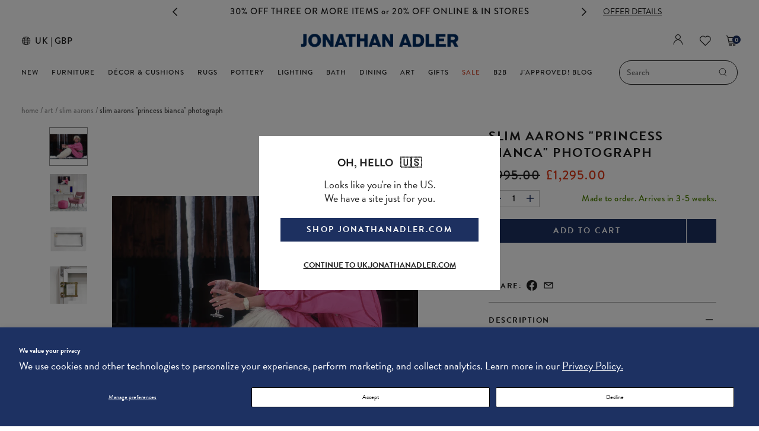

--- FILE ---
content_type: text/html; charset=utf-8
request_url: https://uk.jonathanadler.com/products/slim-aarons-princess-bianca-photograph
body_size: 96521
content:
<!doctype html>
<html class="no-js supports-no-cookies" lang="en">
  <head>

  <style>
    body [data-wzb][data-disabled=false]{ display: none!important; }
    </style>
    
    <script>
  window.__VPV = {
    store: {}
  };
</script>
    
      
      <script>
        const isUKStore = true;
      </script>
    
<script>
      window.__VPV = {
        isDevStore: false,
        store: {
          freeShipping: ""
        }
      };
    </script>

    <script>
      window.require = window.require || function() {};
    </script>

    <!-- Yottaa Rapid Script -->
    <script src="https://rapid-cdn.yottaa.com/rapid/lib/qd41XNkFj6VXCQ.js"></script>

    

    <meta charset="utf-8">
<meta http-equiv="X-UA-Compatible" content="IE=edge">
<meta name="viewport" content="width=device-width,initial-scale=1, user-scalable=no">
<link rel="canonical" href="https://uk.jonathanadler.com/products/slim-aarons-princess-bianca-photograph">


<title>
Slim Aarons &quot;Princess Bianca&quot; Photograph
| Jonathan Adler UK
</title>

    <link href="//uk.jonathanadler.com/cdn/shop/files/ja_favicon_18a87df4-61e4-4eda-a3d6-7fc4e82763f5_32x32.png?v=1613787474" rel="shortcut icon" type="image/png">



    <meta name="description" content="1985—Princess Bianca Hanau-Schaumburg at her Gstaad chalet.Hand-selected from American photographer Slim Aarons&#39; classic collection. Aarons is renowned for his evocative photographs of, as he described it, &quot;attractive people doing attractive things in attractive places.&quot; Each image is printed from scans of the original">


<link rel="alternate" hreflang="en-US" href="https://jonathanadler.com/products/slim-aarons-princess-bianca-photograph" />
<link rel="alternate" hreflang="en-GB" href="https://uk.jonathanadler.com/products/slim-aarons-princess-bianca-photograph" />
<link rel="alternate" hreflang="x-default" href="https://jonathanadler.com/products/slim-aarons-princess-bianca-photograph" />




<meta property="og:site_name" content="Jonathan Adler UK">
<meta property="og:url" content="https://uk.jonathanadler.com/products/slim-aarons-princess-bianca-photograph">
<meta property="og:title" content="Slim Aarons "Princess Bianca" Photograph">
<meta property="og:type" content="product">
<meta property="og:description" content="1985—Princess Bianca Hanau-Schaumburg at her Gstaad chalet.Hand-selected from American photographer Slim Aarons&#39; classic collection. Aarons is renowned for his evocative photographs of, as he described it, &quot;attractive people doing attractive things in attractive places.&quot; Each image is printed from scans of the original"><meta property="og:price:amount" content="1,079.17">
  <meta property="og:price:currency" content="GBP"><meta property="og:image" content="http://uk.jonathanadler.com/cdn/shop/files/aarons_princessbianca_1024x1024.jpg?v=1757460064"><meta property="og:image" content="http://uk.jonathanadler.com/cdn/shop/files/ChanningWhite_01crop_750f3411-7952-43a4-b969-fb2d51ef7c1d_1024x1024.jpg?v=1757460064"><meta property="og:image" content="http://uk.jonathanadler.com/cdn/shop/files/aarons_back_e159b003-7197-4bed-a865-70f73fc32e1b_1024x1024.jpg?v=1757460064">
<meta property="og:image:secure_url" content="https://uk.jonathanadler.com/cdn/shop/files/aarons_princessbianca_1024x1024.jpg?v=1757460064"><meta property="og:image:secure_url" content="https://uk.jonathanadler.com/cdn/shop/files/ChanningWhite_01crop_750f3411-7952-43a4-b969-fb2d51ef7c1d_1024x1024.jpg?v=1757460064"><meta property="og:image:secure_url" content="https://uk.jonathanadler.com/cdn/shop/files/aarons_back_e159b003-7197-4bed-a865-70f73fc32e1b_1024x1024.jpg?v=1757460064">

<meta name="twitter:site" content="@">
<meta name="twitter:card" content="summary_large_image">
<meta name="twitter:title" content="Slim Aarons "Princess Bianca" Photograph">
<meta name="twitter:description" content="1985—Princess Bianca Hanau-Schaumburg at her Gstaad chalet.Hand-selected from American photographer Slim Aarons&#39; classic collection. Aarons is renowned for his evocative photographs of, as he described it, &quot;attractive people doing attractive things in attractive places.&quot; Each image is printed from scans of the original">


<!-- Stylesheets -->




<link rel="preload" type="text/css" href="//uk.jonathanadler.com/cdn/shop/t/695/assets/theme.scss?v=91007652949446900621768929533" as="style">
<link rel="stylesheet" type="text/css" href="//uk.jonathanadler.com/cdn/shop/t/695/assets/theme.scss?v=91007652949446900621768929533">


    <link rel="preload" type="text/css" href="//uk.jonathanadler.com/cdn/shop/t/695/assets/product.scss?v=94346557216540276151768929533" as="style">
    <link rel="stylesheet" type="text/css" href="//uk.jonathanadler.com/cdn/shop/t/695/assets/product.scss?v=94346557216540276151768929533">


<script async>
  function getSwatchImage(color) {
    const fileName = `swatch-${color.toLowerCase().replace(/ /g, '-')}.jpg`;
    return `https:${'//uk.jonathanadler.com/cdn/shop/files/?v=46623'}`.replace('files/?', `files/${fileName}?`);
  }
</script>



<!-- Global site tag (gtag.js) - Google Ads: 1036376434 -->
<script defer src="https://www.googletagmanager.com/gtag/js?id=AW-573612594"></script>
<script defer>
  window.dataLayer = window.dataLayer || [];
  function gtag(){dataLayer.push(arguments);}
  gtag('js', new Date());

  gtag('config', 'AW-573612594');
</script>

<!-- Global site tag (gtag.js) - Ads. -->




<script defer>
  gtag('event', 'view_item', {
    'send_to': 'AW-573612594',
	'value': 1079.17,
	
    'items': [{
        'id': '33542149046331',
        'google_business_vertical': 'retail'
    }]
	
  });
</script>

<!-- Hotjar Tracking Code for https://jonathanadler.com/ --> 
<script defer> (function(h,o,t,j,a,r){ h.hj=h.hj||function(){(h.hj.q=h.hj.q||[]).push(arguments)}; h._hjSettings={hjid:3307088,hjsv:6}; a=o.getElementsByTagName('head')[0]; r=o.createElement('script');r.async=1; r.src=t+h._hjSettings.hjid+j+h._hjSettings.hjsv; a.appendChild(r); })(window,document,'https://static.hotjar.com/c/hotjar-','.js?sv='); </script>




<script
  async
  src="https://eu-library.klarnaservices.com/lib.js"
  data-client-id="605ac71a-90dd-54c8-ab70-71603f2ad8d8"
></script>

    <script>window.performance && window.performance.mark && window.performance.mark('shopify.content_for_header.start');</script><meta id="shopify-digital-wallet" name="shopify-digital-wallet" content="/25994756155/digital_wallets/dialog">
<meta name="shopify-checkout-api-token" content="a55ac7ac95b9323a15f6012514c28d07">
<meta id="in-context-paypal-metadata" data-shop-id="25994756155" data-venmo-supported="false" data-environment="production" data-locale="en_US" data-paypal-v4="true" data-currency="GBP">
<link rel="alternate" type="application/json+oembed" href="https://uk.jonathanadler.com/products/slim-aarons-princess-bianca-photograph.oembed">
<script async="async" src="/checkouts/internal/preloads.js?locale=en-GB"></script>
<link rel="preconnect" href="https://shop.app" crossorigin="anonymous">
<script async="async" src="https://shop.app/checkouts/internal/preloads.js?locale=en-GB&shop_id=25994756155" crossorigin="anonymous"></script>
<script id="apple-pay-shop-capabilities" type="application/json">{"shopId":25994756155,"countryCode":"GB","currencyCode":"GBP","merchantCapabilities":["supports3DS"],"merchantId":"gid:\/\/shopify\/Shop\/25994756155","merchantName":"Jonathan Adler UK","requiredBillingContactFields":["postalAddress","email","phone"],"requiredShippingContactFields":["postalAddress","email","phone"],"shippingType":"shipping","supportedNetworks":["visa","maestro","masterCard","amex","discover","elo"],"total":{"type":"pending","label":"Jonathan Adler UK","amount":"1.00"},"shopifyPaymentsEnabled":true,"supportsSubscriptions":true}</script>
<script id="shopify-features" type="application/json">{"accessToken":"a55ac7ac95b9323a15f6012514c28d07","betas":["rich-media-storefront-analytics"],"domain":"uk.jonathanadler.com","predictiveSearch":true,"shopId":25994756155,"locale":"en"}</script>
<script>var Shopify = Shopify || {};
Shopify.shop = "uk-jonathanadler-com.myshopify.com";
Shopify.locale = "en";
Shopify.currency = {"active":"GBP","rate":"1.0"};
Shopify.country = "GB";
Shopify.theme = {"name":"01\/21 -1\/28 BMSM EVENT ","id":188947464569,"schema_name":"V+V Base","schema_version":"1.0","theme_store_id":null,"role":"main"};
Shopify.theme.handle = "null";
Shopify.theme.style = {"id":null,"handle":null};
Shopify.cdnHost = "uk.jonathanadler.com/cdn";
Shopify.routes = Shopify.routes || {};
Shopify.routes.root = "/";</script>
<script type="module">!function(o){(o.Shopify=o.Shopify||{}).modules=!0}(window);</script>
<script>!function(o){function n(){var o=[];function n(){o.push(Array.prototype.slice.apply(arguments))}return n.q=o,n}var t=o.Shopify=o.Shopify||{};t.loadFeatures=n(),t.autoloadFeatures=n()}(window);</script>
<script>
  window.ShopifyPay = window.ShopifyPay || {};
  window.ShopifyPay.apiHost = "shop.app\/pay";
  window.ShopifyPay.redirectState = null;
</script>
<script id="shop-js-analytics" type="application/json">{"pageType":"product"}</script>
<script defer="defer" async type="module" src="//uk.jonathanadler.com/cdn/shopifycloud/shop-js/modules/v2/client.init-shop-cart-sync_BT-GjEfc.en.esm.js"></script>
<script defer="defer" async type="module" src="//uk.jonathanadler.com/cdn/shopifycloud/shop-js/modules/v2/chunk.common_D58fp_Oc.esm.js"></script>
<script defer="defer" async type="module" src="//uk.jonathanadler.com/cdn/shopifycloud/shop-js/modules/v2/chunk.modal_xMitdFEc.esm.js"></script>
<script type="module">
  await import("//uk.jonathanadler.com/cdn/shopifycloud/shop-js/modules/v2/client.init-shop-cart-sync_BT-GjEfc.en.esm.js");
await import("//uk.jonathanadler.com/cdn/shopifycloud/shop-js/modules/v2/chunk.common_D58fp_Oc.esm.js");
await import("//uk.jonathanadler.com/cdn/shopifycloud/shop-js/modules/v2/chunk.modal_xMitdFEc.esm.js");

  window.Shopify.SignInWithShop?.initShopCartSync?.({"fedCMEnabled":true,"windoidEnabled":true});

</script>
<script>
  window.Shopify = window.Shopify || {};
  if (!window.Shopify.featureAssets) window.Shopify.featureAssets = {};
  window.Shopify.featureAssets['shop-js'] = {"shop-cart-sync":["modules/v2/client.shop-cart-sync_DZOKe7Ll.en.esm.js","modules/v2/chunk.common_D58fp_Oc.esm.js","modules/v2/chunk.modal_xMitdFEc.esm.js"],"init-fed-cm":["modules/v2/client.init-fed-cm_B6oLuCjv.en.esm.js","modules/v2/chunk.common_D58fp_Oc.esm.js","modules/v2/chunk.modal_xMitdFEc.esm.js"],"shop-cash-offers":["modules/v2/client.shop-cash-offers_D2sdYoxE.en.esm.js","modules/v2/chunk.common_D58fp_Oc.esm.js","modules/v2/chunk.modal_xMitdFEc.esm.js"],"shop-login-button":["modules/v2/client.shop-login-button_QeVjl5Y3.en.esm.js","modules/v2/chunk.common_D58fp_Oc.esm.js","modules/v2/chunk.modal_xMitdFEc.esm.js"],"pay-button":["modules/v2/client.pay-button_DXTOsIq6.en.esm.js","modules/v2/chunk.common_D58fp_Oc.esm.js","modules/v2/chunk.modal_xMitdFEc.esm.js"],"shop-button":["modules/v2/client.shop-button_DQZHx9pm.en.esm.js","modules/v2/chunk.common_D58fp_Oc.esm.js","modules/v2/chunk.modal_xMitdFEc.esm.js"],"avatar":["modules/v2/client.avatar_BTnouDA3.en.esm.js"],"init-windoid":["modules/v2/client.init-windoid_CR1B-cfM.en.esm.js","modules/v2/chunk.common_D58fp_Oc.esm.js","modules/v2/chunk.modal_xMitdFEc.esm.js"],"init-shop-for-new-customer-accounts":["modules/v2/client.init-shop-for-new-customer-accounts_C_vY_xzh.en.esm.js","modules/v2/client.shop-login-button_QeVjl5Y3.en.esm.js","modules/v2/chunk.common_D58fp_Oc.esm.js","modules/v2/chunk.modal_xMitdFEc.esm.js"],"init-shop-email-lookup-coordinator":["modules/v2/client.init-shop-email-lookup-coordinator_BI7n9ZSv.en.esm.js","modules/v2/chunk.common_D58fp_Oc.esm.js","modules/v2/chunk.modal_xMitdFEc.esm.js"],"init-shop-cart-sync":["modules/v2/client.init-shop-cart-sync_BT-GjEfc.en.esm.js","modules/v2/chunk.common_D58fp_Oc.esm.js","modules/v2/chunk.modal_xMitdFEc.esm.js"],"shop-toast-manager":["modules/v2/client.shop-toast-manager_DiYdP3xc.en.esm.js","modules/v2/chunk.common_D58fp_Oc.esm.js","modules/v2/chunk.modal_xMitdFEc.esm.js"],"init-customer-accounts":["modules/v2/client.init-customer-accounts_D9ZNqS-Q.en.esm.js","modules/v2/client.shop-login-button_QeVjl5Y3.en.esm.js","modules/v2/chunk.common_D58fp_Oc.esm.js","modules/v2/chunk.modal_xMitdFEc.esm.js"],"init-customer-accounts-sign-up":["modules/v2/client.init-customer-accounts-sign-up_iGw4briv.en.esm.js","modules/v2/client.shop-login-button_QeVjl5Y3.en.esm.js","modules/v2/chunk.common_D58fp_Oc.esm.js","modules/v2/chunk.modal_xMitdFEc.esm.js"],"shop-follow-button":["modules/v2/client.shop-follow-button_CqMgW2wH.en.esm.js","modules/v2/chunk.common_D58fp_Oc.esm.js","modules/v2/chunk.modal_xMitdFEc.esm.js"],"checkout-modal":["modules/v2/client.checkout-modal_xHeaAweL.en.esm.js","modules/v2/chunk.common_D58fp_Oc.esm.js","modules/v2/chunk.modal_xMitdFEc.esm.js"],"shop-login":["modules/v2/client.shop-login_D91U-Q7h.en.esm.js","modules/v2/chunk.common_D58fp_Oc.esm.js","modules/v2/chunk.modal_xMitdFEc.esm.js"],"lead-capture":["modules/v2/client.lead-capture_BJmE1dJe.en.esm.js","modules/v2/chunk.common_D58fp_Oc.esm.js","modules/v2/chunk.modal_xMitdFEc.esm.js"],"payment-terms":["modules/v2/client.payment-terms_Ci9AEqFq.en.esm.js","modules/v2/chunk.common_D58fp_Oc.esm.js","modules/v2/chunk.modal_xMitdFEc.esm.js"]};
</script>
<script>(function() {
  var isLoaded = false;
  function asyncLoad() {
    if (isLoaded) return;
    isLoaded = true;
    var urls = ["https:\/\/static.zotabox.com\/f\/e\/fe8c807f8f2616d3daca4e468bf5f409\/widgets.js?shop=uk-jonathanadler-com.myshopify.com","https:\/\/cdn-loyalty.yotpo.com\/loader\/q50ch37JHb5gKfjpsGwMMg.js?shop=uk-jonathanadler-com.myshopify.com","https:\/\/str.rise-ai.com\/?shop=uk-jonathanadler-com.myshopify.com","https:\/\/strn.rise-ai.com\/?shop=uk-jonathanadler-com.myshopify.com","https:\/\/d26ky332zktp97.cloudfront.net\/shops\/ns2EP7cwW7NBbGv56\/colibrius-m.js?shop=uk-jonathanadler-com.myshopify.com","https:\/\/ecom-app.rakutenadvertising.io\/rakuten_advertising.js?shop=uk-jonathanadler-com.myshopify.com","https:\/\/tag.rmp.rakuten.com\/125267.ct.js?shop=uk-jonathanadler-com.myshopify.com"];
    for (var i = 0; i < urls.length; i++) {
      var s = document.createElement('script');
      s.type = 'text/javascript';
      s.async = true;
      s.src = urls[i];
      var x = document.getElementsByTagName('script')[0];
      x.parentNode.insertBefore(s, x);
    }
  };
  if(window.attachEvent) {
    window.attachEvent('onload', asyncLoad);
  } else {
    window.addEventListener('load', asyncLoad, false);
  }
})();</script>
<script id="__st">var __st={"a":25994756155,"offset":0,"reqid":"b4a26946-fd3c-46a0-a19d-c4326d20bf49-1769211821","pageurl":"uk.jonathanadler.com\/products\/slim-aarons-princess-bianca-photograph","u":"6c0d0c7ed7ef","p":"product","rtyp":"product","rid":4853297217595};</script>
<script>window.ShopifyPaypalV4VisibilityTracking = true;</script>
<script id="captcha-bootstrap">!function(){'use strict';const t='contact',e='account',n='new_comment',o=[[t,t],['blogs',n],['comments',n],[t,'customer']],c=[[e,'customer_login'],[e,'guest_login'],[e,'recover_customer_password'],[e,'create_customer']],r=t=>t.map((([t,e])=>`form[action*='/${t}']:not([data-nocaptcha='true']) input[name='form_type'][value='${e}']`)).join(','),a=t=>()=>t?[...document.querySelectorAll(t)].map((t=>t.form)):[];function s(){const t=[...o],e=r(t);return a(e)}const i='password',u='form_key',d=['recaptcha-v3-token','g-recaptcha-response','h-captcha-response',i],f=()=>{try{return window.sessionStorage}catch{return}},m='__shopify_v',_=t=>t.elements[u];function p(t,e,n=!1){try{const o=window.sessionStorage,c=JSON.parse(o.getItem(e)),{data:r}=function(t){const{data:e,action:n}=t;return t[m]||n?{data:e,action:n}:{data:t,action:n}}(c);for(const[e,n]of Object.entries(r))t.elements[e]&&(t.elements[e].value=n);n&&o.removeItem(e)}catch(o){console.error('form repopulation failed',{error:o})}}const l='form_type',E='cptcha';function T(t){t.dataset[E]=!0}const w=window,h=w.document,L='Shopify',v='ce_forms',y='captcha';let A=!1;((t,e)=>{const n=(g='f06e6c50-85a8-45c8-87d0-21a2b65856fe',I='https://cdn.shopify.com/shopifycloud/storefront-forms-hcaptcha/ce_storefront_forms_captcha_hcaptcha.v1.5.2.iife.js',D={infoText:'Protected by hCaptcha',privacyText:'Privacy',termsText:'Terms'},(t,e,n)=>{const o=w[L][v],c=o.bindForm;if(c)return c(t,g,e,D).then(n);var r;o.q.push([[t,g,e,D],n]),r=I,A||(h.body.append(Object.assign(h.createElement('script'),{id:'captcha-provider',async:!0,src:r})),A=!0)});var g,I,D;w[L]=w[L]||{},w[L][v]=w[L][v]||{},w[L][v].q=[],w[L][y]=w[L][y]||{},w[L][y].protect=function(t,e){n(t,void 0,e),T(t)},Object.freeze(w[L][y]),function(t,e,n,w,h,L){const[v,y,A,g]=function(t,e,n){const i=e?o:[],u=t?c:[],d=[...i,...u],f=r(d),m=r(i),_=r(d.filter((([t,e])=>n.includes(e))));return[a(f),a(m),a(_),s()]}(w,h,L),I=t=>{const e=t.target;return e instanceof HTMLFormElement?e:e&&e.form},D=t=>v().includes(t);t.addEventListener('submit',(t=>{const e=I(t);if(!e)return;const n=D(e)&&!e.dataset.hcaptchaBound&&!e.dataset.recaptchaBound,o=_(e),c=g().includes(e)&&(!o||!o.value);(n||c)&&t.preventDefault(),c&&!n&&(function(t){try{if(!f())return;!function(t){const e=f();if(!e)return;const n=_(t);if(!n)return;const o=n.value;o&&e.removeItem(o)}(t);const e=Array.from(Array(32),(()=>Math.random().toString(36)[2])).join('');!function(t,e){_(t)||t.append(Object.assign(document.createElement('input'),{type:'hidden',name:u})),t.elements[u].value=e}(t,e),function(t,e){const n=f();if(!n)return;const o=[...t.querySelectorAll(`input[type='${i}']`)].map((({name:t})=>t)),c=[...d,...o],r={};for(const[a,s]of new FormData(t).entries())c.includes(a)||(r[a]=s);n.setItem(e,JSON.stringify({[m]:1,action:t.action,data:r}))}(t,e)}catch(e){console.error('failed to persist form',e)}}(e),e.submit())}));const S=(t,e)=>{t&&!t.dataset[E]&&(n(t,e.some((e=>e===t))),T(t))};for(const o of['focusin','change'])t.addEventListener(o,(t=>{const e=I(t);D(e)&&S(e,y())}));const B=e.get('form_key'),M=e.get(l),P=B&&M;t.addEventListener('DOMContentLoaded',(()=>{const t=y();if(P)for(const e of t)e.elements[l].value===M&&p(e,B);[...new Set([...A(),...v().filter((t=>'true'===t.dataset.shopifyCaptcha))])].forEach((e=>S(e,t)))}))}(h,new URLSearchParams(w.location.search),n,t,e,['guest_login'])})(!0,!0)}();</script>
<script integrity="sha256-4kQ18oKyAcykRKYeNunJcIwy7WH5gtpwJnB7kiuLZ1E=" data-source-attribution="shopify.loadfeatures" defer="defer" src="//uk.jonathanadler.com/cdn/shopifycloud/storefront/assets/storefront/load_feature-a0a9edcb.js" crossorigin="anonymous"></script>
<script crossorigin="anonymous" defer="defer" src="//uk.jonathanadler.com/cdn/shopifycloud/storefront/assets/shopify_pay/storefront-65b4c6d7.js?v=20250812"></script>
<script data-source-attribution="shopify.dynamic_checkout.dynamic.init">var Shopify=Shopify||{};Shopify.PaymentButton=Shopify.PaymentButton||{isStorefrontPortableWallets:!0,init:function(){window.Shopify.PaymentButton.init=function(){};var t=document.createElement("script");t.src="https://uk.jonathanadler.com/cdn/shopifycloud/portable-wallets/latest/portable-wallets.en.js",t.type="module",document.head.appendChild(t)}};
</script>
<script data-source-attribution="shopify.dynamic_checkout.buyer_consent">
  function portableWalletsHideBuyerConsent(e){var t=document.getElementById("shopify-buyer-consent"),n=document.getElementById("shopify-subscription-policy-button");t&&n&&(t.classList.add("hidden"),t.setAttribute("aria-hidden","true"),n.removeEventListener("click",e))}function portableWalletsShowBuyerConsent(e){var t=document.getElementById("shopify-buyer-consent"),n=document.getElementById("shopify-subscription-policy-button");t&&n&&(t.classList.remove("hidden"),t.removeAttribute("aria-hidden"),n.addEventListener("click",e))}window.Shopify?.PaymentButton&&(window.Shopify.PaymentButton.hideBuyerConsent=portableWalletsHideBuyerConsent,window.Shopify.PaymentButton.showBuyerConsent=portableWalletsShowBuyerConsent);
</script>
<script data-source-attribution="shopify.dynamic_checkout.cart.bootstrap">document.addEventListener("DOMContentLoaded",(function(){function t(){return document.querySelector("shopify-accelerated-checkout-cart, shopify-accelerated-checkout")}if(t())Shopify.PaymentButton.init();else{new MutationObserver((function(e,n){t()&&(Shopify.PaymentButton.init(),n.disconnect())})).observe(document.body,{childList:!0,subtree:!0})}}));
</script>
<script id='scb4127' type='text/javascript' async='' src='https://uk.jonathanadler.com/cdn/shopifycloud/privacy-banner/storefront-banner.js'></script><link id="shopify-accelerated-checkout-styles" rel="stylesheet" media="screen" href="https://uk.jonathanadler.com/cdn/shopifycloud/portable-wallets/latest/accelerated-checkout-backwards-compat.css" crossorigin="anonymous">
<style id="shopify-accelerated-checkout-cart">
        #shopify-buyer-consent {
  margin-top: 1em;
  display: inline-block;
  width: 100%;
}

#shopify-buyer-consent.hidden {
  display: none;
}

#shopify-subscription-policy-button {
  background: none;
  border: none;
  padding: 0;
  text-decoration: underline;
  font-size: inherit;
  cursor: pointer;
}

#shopify-subscription-policy-button::before {
  box-shadow: none;
}

      </style>

<script>window.performance && window.performance.mark && window.performance.mark('shopify.content_for_header.end');</script>
    <!-- Start of Littledata - Fix Google Analytics Script-->
    

<meta name="referrer" content="no-referrer-when-downgrade" />


  <script
    async
    src="https://www.googletagmanager.com/gtag/js?id=UA-801502-3"
    data-ot-ignore></script>
  <style>
    .async-hide {
      opacity: 0 !important
    }
  </style>
  <script>
    (function(a, s, y, n, c, h, i, d, e) {
      s.className += ' ' + y;
      h.start = 1 * new Date;
      h.end = i = function() {
        s.className = s.className.replace(RegExp(' ?' + y), '')
      };
      (a[n] = a[n] || []).hide = h;
      setTimeout(function() {
        i();
        h.end = null
      }, c);
      h.timeout = c;
    })(window, document.documentElement, 'async-hide', 'dataLayer', 4000, {'OPT-NKMQ3MB': true});
  </script>

  <script name="littledata-tracking-tag" data-ot-ignore>
    (function(){
    /* Data layer for Google Analytics by Littledata app */
            /* Version v10.0.1 */
            LittledataLayer = {
              "version":"v10.0.1",
              "transactionWatcherURL":"https://transactions.littledata.io",
              "referralExclusion":"/(paypal|visa|MasterCard|clicksafe|arcot\\.com|geschuetzteinkaufen|checkout\\.shopify\\.com|checkout\\.rechargeapps\\.com|portal\\.afterpay\\.com|payfort)/",
              "googleSignals":true,
              "anonymizeIp":true,
              "productClicks":true,
              "persistentUserId":true,
              "hideBranding":false,
              "ecommerce":{"currencyCode":"GBP",
    "impressions":[]},
              "pageType":"product",
    "measurementId":"G-JS1LDCVKLN",
              "segmentUserId":"shopifyCustomerId",
              "productListsOnAnyPage":true,
              "uniqueIdentifierForOrders":"orderId",
              "webPropertyId":"UA-801502-3",
              "optimizeId":"OPT-NKMQ3MB",
              "cookieUpdate":true
            }
    
    })();
  </script>
  <script
    async
    type="text/javascript"
    src="https://d26ky332zktp97.cloudfront.net/colibrius-g.js"></script>

    <!-- End of Littledata - Fix Google Analytics Script -->
    
      <script defer>
        if (window.frameElement && window.location.origin.includes('wave.webaim.org')) {
          window.frameElement.src = `https://${
            isUKStore
              ? 'uk.'
              : ''
            }jonathanadler.com/pages/404`;
        }
      </script>
    
    
  <!-- BEGIN app block: shopify://apps/klaviyo-email-marketing-sms/blocks/klaviyo-onsite-embed/2632fe16-c075-4321-a88b-50b567f42507 -->












  <script async src="https://static.klaviyo.com/onsite/js/YfAzSQ/klaviyo.js?company_id=YfAzSQ"></script>
  <script>!function(){if(!window.klaviyo){window._klOnsite=window._klOnsite||[];try{window.klaviyo=new Proxy({},{get:function(n,i){return"push"===i?function(){var n;(n=window._klOnsite).push.apply(n,arguments)}:function(){for(var n=arguments.length,o=new Array(n),w=0;w<n;w++)o[w]=arguments[w];var t="function"==typeof o[o.length-1]?o.pop():void 0,e=new Promise((function(n){window._klOnsite.push([i].concat(o,[function(i){t&&t(i),n(i)}]))}));return e}}})}catch(n){window.klaviyo=window.klaviyo||[],window.klaviyo.push=function(){var n;(n=window._klOnsite).push.apply(n,arguments)}}}}();</script>

  
    <script id="viewed_product">
      if (item == null) {
        var _learnq = _learnq || [];

        var MetafieldReviews = null
        var MetafieldYotpoRating = null
        var MetafieldYotpoCount = null
        var MetafieldLooxRating = null
        var MetafieldLooxCount = null
        var okendoProduct = null
        var okendoProductReviewCount = null
        var okendoProductReviewAverageValue = null
        try {
          // The following fields are used for Customer Hub recently viewed in order to add reviews.
          // This information is not part of __kla_viewed. Instead, it is part of __kla_viewed_reviewed_items
          MetafieldReviews = {};
          MetafieldYotpoRating = null
          MetafieldYotpoCount = null
          MetafieldLooxRating = null
          MetafieldLooxCount = null

          okendoProduct = null
          // If the okendo metafield is not legacy, it will error, which then requires the new json formatted data
          if (okendoProduct && 'error' in okendoProduct) {
            okendoProduct = null
          }
          okendoProductReviewCount = okendoProduct ? okendoProduct.reviewCount : null
          okendoProductReviewAverageValue = okendoProduct ? okendoProduct.reviewAverageValue : null
        } catch (error) {
          console.error('Error in Klaviyo onsite reviews tracking:', error);
        }

        var item = {
          Name: "Slim Aarons \"Princess Bianca\" Photograph",
          ProductID: 4853297217595,
          Categories: ["All Art","All Products","Art Print Offers","Bold","Holiday Art Print Offers","Photography","Portraits","Slim Aarons","Test Collection","The Art Event"],
          ImageURL: "https://uk.jonathanadler.com/cdn/shop/files/aarons_princessbianca_grande.jpg?v=1757460064",
          URL: "https://uk.jonathanadler.com/products/slim-aarons-princess-bianca-photograph",
          Brand: "Jonathan Adler UK",
          Price: "£1,079.17",
          Value: "1,079.17",
          CompareAtPrice: "£829.17"
        };
        _learnq.push(['track', 'Viewed Product', item]);
        _learnq.push(['trackViewedItem', {
          Title: item.Name,
          ItemId: item.ProductID,
          Categories: item.Categories,
          ImageUrl: item.ImageURL,
          Url: item.URL,
          Metadata: {
            Brand: item.Brand,
            Price: item.Price,
            Value: item.Value,
            CompareAtPrice: item.CompareAtPrice
          },
          metafields:{
            reviews: MetafieldReviews,
            yotpo:{
              rating: MetafieldYotpoRating,
              count: MetafieldYotpoCount,
            },
            loox:{
              rating: MetafieldLooxRating,
              count: MetafieldLooxCount,
            },
            okendo: {
              rating: okendoProductReviewAverageValue,
              count: okendoProductReviewCount,
            }
          }
        }]);
      }
    </script>
  




  <script>
    window.klaviyoReviewsProductDesignMode = false
  </script>







<!-- END app block --><!-- BEGIN app block: shopify://apps/littledata-the-data-layer/blocks/LittledataLayer/45a35ed8-a2b2-46c3-84fa-6f58497c5345 -->
    <script type="application/javascript">
      try {
        window.LittledataLayer = {
          ...({"betaTester":false,"productListLinksHaveImages":false,"productListLinksHavePrices":false,"debug":false,"hideBranding":false,"sendNoteAttributes":true,"ecommerce":{"impressions":[]},"version":"v11.0.1","transactionWatcherURL":"https://transactions.littledata.io","referralExclusion":"/(paypal|visa|MasterCard|clicksafe|arcot\\.com|geschuetzteinkaufen|checkout\\.shopify\\.com|checkout\\.rechargeapps\\.com|portal\\.afterpay\\.com|payfort)/","hasCustomPixel":false,"googleAnalytics4":{"disabledRecurring":false,"disabledEvents":[],"doNotTrackReplaceState":false,"productIdentifier":"VARIANT_ID","uniqueIdentifierForOrders":"orderNumber","ordersFilteredBySourceName":[],"clientSidePurchase":false,"measurementId":"G-JS1LDCVKLN","optimizeId":"OPT-NKMQ3MB","googleSignals":true,"cookieUpdate":true,"extraLinkerDomains":[],"usePageTypeForListName":false,"respectUserTrackingConsent":false,"attributionBoost":true,"recurringAttributionBoost":true}}),
          country: "GB",
          language: "en",
          market: {
            id: 794230843,
            handle: "gb"
          }
        }
        
      } catch {}

      
      console.log(`%cThis store uses Littledata 🚀 to automate its Google Analytics setup and make better, data-driven decisions. Learn more at https://apps.shopify.com/littledata`,'color: #088f87;',);
      
    </script>
    
        <script async type="text/javascript" src="https://cdn.shopify.com/extensions/019bea46-6a8a-7193-b753-a1869d199a7c/littledata-shopify-tracker-118/assets/colibrius-g.js"></script>
    
    
    
    
    
    
    
    


<!-- END app block --><link href="https://monorail-edge.shopifysvc.com" rel="dns-prefetch">
<script>(function(){if ("sendBeacon" in navigator && "performance" in window) {try {var session_token_from_headers = performance.getEntriesByType('navigation')[0].serverTiming.find(x => x.name == '_s').description;} catch {var session_token_from_headers = undefined;}var session_cookie_matches = document.cookie.match(/_shopify_s=([^;]*)/);var session_token_from_cookie = session_cookie_matches && session_cookie_matches.length === 2 ? session_cookie_matches[1] : "";var session_token = session_token_from_headers || session_token_from_cookie || "";function handle_abandonment_event(e) {var entries = performance.getEntries().filter(function(entry) {return /monorail-edge.shopifysvc.com/.test(entry.name);});if (!window.abandonment_tracked && entries.length === 0) {window.abandonment_tracked = true;var currentMs = Date.now();var navigation_start = performance.timing.navigationStart;var payload = {shop_id: 25994756155,url: window.location.href,navigation_start,duration: currentMs - navigation_start,session_token,page_type: "product"};window.navigator.sendBeacon("https://monorail-edge.shopifysvc.com/v1/produce", JSON.stringify({schema_id: "online_store_buyer_site_abandonment/1.1",payload: payload,metadata: {event_created_at_ms: currentMs,event_sent_at_ms: currentMs}}));}}window.addEventListener('pagehide', handle_abandonment_event);}}());</script>
<script id="web-pixels-manager-setup">(function e(e,d,r,n,o){if(void 0===o&&(o={}),!Boolean(null===(a=null===(i=window.Shopify)||void 0===i?void 0:i.analytics)||void 0===a?void 0:a.replayQueue)){var i,a;window.Shopify=window.Shopify||{};var t=window.Shopify;t.analytics=t.analytics||{};var s=t.analytics;s.replayQueue=[],s.publish=function(e,d,r){return s.replayQueue.push([e,d,r]),!0};try{self.performance.mark("wpm:start")}catch(e){}var l=function(){var e={modern:/Edge?\/(1{2}[4-9]|1[2-9]\d|[2-9]\d{2}|\d{4,})\.\d+(\.\d+|)|Firefox\/(1{2}[4-9]|1[2-9]\d|[2-9]\d{2}|\d{4,})\.\d+(\.\d+|)|Chrom(ium|e)\/(9{2}|\d{3,})\.\d+(\.\d+|)|(Maci|X1{2}).+ Version\/(15\.\d+|(1[6-9]|[2-9]\d|\d{3,})\.\d+)([,.]\d+|)( \(\w+\)|)( Mobile\/\w+|) Safari\/|Chrome.+OPR\/(9{2}|\d{3,})\.\d+\.\d+|(CPU[ +]OS|iPhone[ +]OS|CPU[ +]iPhone|CPU IPhone OS|CPU iPad OS)[ +]+(15[._]\d+|(1[6-9]|[2-9]\d|\d{3,})[._]\d+)([._]\d+|)|Android:?[ /-](13[3-9]|1[4-9]\d|[2-9]\d{2}|\d{4,})(\.\d+|)(\.\d+|)|Android.+Firefox\/(13[5-9]|1[4-9]\d|[2-9]\d{2}|\d{4,})\.\d+(\.\d+|)|Android.+Chrom(ium|e)\/(13[3-9]|1[4-9]\d|[2-9]\d{2}|\d{4,})\.\d+(\.\d+|)|SamsungBrowser\/([2-9]\d|\d{3,})\.\d+/,legacy:/Edge?\/(1[6-9]|[2-9]\d|\d{3,})\.\d+(\.\d+|)|Firefox\/(5[4-9]|[6-9]\d|\d{3,})\.\d+(\.\d+|)|Chrom(ium|e)\/(5[1-9]|[6-9]\d|\d{3,})\.\d+(\.\d+|)([\d.]+$|.*Safari\/(?![\d.]+ Edge\/[\d.]+$))|(Maci|X1{2}).+ Version\/(10\.\d+|(1[1-9]|[2-9]\d|\d{3,})\.\d+)([,.]\d+|)( \(\w+\)|)( Mobile\/\w+|) Safari\/|Chrome.+OPR\/(3[89]|[4-9]\d|\d{3,})\.\d+\.\d+|(CPU[ +]OS|iPhone[ +]OS|CPU[ +]iPhone|CPU IPhone OS|CPU iPad OS)[ +]+(10[._]\d+|(1[1-9]|[2-9]\d|\d{3,})[._]\d+)([._]\d+|)|Android:?[ /-](13[3-9]|1[4-9]\d|[2-9]\d{2}|\d{4,})(\.\d+|)(\.\d+|)|Mobile Safari.+OPR\/([89]\d|\d{3,})\.\d+\.\d+|Android.+Firefox\/(13[5-9]|1[4-9]\d|[2-9]\d{2}|\d{4,})\.\d+(\.\d+|)|Android.+Chrom(ium|e)\/(13[3-9]|1[4-9]\d|[2-9]\d{2}|\d{4,})\.\d+(\.\d+|)|Android.+(UC? ?Browser|UCWEB|U3)[ /]?(15\.([5-9]|\d{2,})|(1[6-9]|[2-9]\d|\d{3,})\.\d+)\.\d+|SamsungBrowser\/(5\.\d+|([6-9]|\d{2,})\.\d+)|Android.+MQ{2}Browser\/(14(\.(9|\d{2,})|)|(1[5-9]|[2-9]\d|\d{3,})(\.\d+|))(\.\d+|)|K[Aa][Ii]OS\/(3\.\d+|([4-9]|\d{2,})\.\d+)(\.\d+|)/},d=e.modern,r=e.legacy,n=navigator.userAgent;return n.match(d)?"modern":n.match(r)?"legacy":"unknown"}(),u="modern"===l?"modern":"legacy",c=(null!=n?n:{modern:"",legacy:""})[u],f=function(e){return[e.baseUrl,"/wpm","/b",e.hashVersion,"modern"===e.buildTarget?"m":"l",".js"].join("")}({baseUrl:d,hashVersion:r,buildTarget:u}),m=function(e){var d=e.version,r=e.bundleTarget,n=e.surface,o=e.pageUrl,i=e.monorailEndpoint;return{emit:function(e){var a=e.status,t=e.errorMsg,s=(new Date).getTime(),l=JSON.stringify({metadata:{event_sent_at_ms:s},events:[{schema_id:"web_pixels_manager_load/3.1",payload:{version:d,bundle_target:r,page_url:o,status:a,surface:n,error_msg:t},metadata:{event_created_at_ms:s}}]});if(!i)return console&&console.warn&&console.warn("[Web Pixels Manager] No Monorail endpoint provided, skipping logging."),!1;try{return self.navigator.sendBeacon.bind(self.navigator)(i,l)}catch(e){}var u=new XMLHttpRequest;try{return u.open("POST",i,!0),u.setRequestHeader("Content-Type","text/plain"),u.send(l),!0}catch(e){return console&&console.warn&&console.warn("[Web Pixels Manager] Got an unhandled error while logging to Monorail."),!1}}}}({version:r,bundleTarget:l,surface:e.surface,pageUrl:self.location.href,monorailEndpoint:e.monorailEndpoint});try{o.browserTarget=l,function(e){var d=e.src,r=e.async,n=void 0===r||r,o=e.onload,i=e.onerror,a=e.sri,t=e.scriptDataAttributes,s=void 0===t?{}:t,l=document.createElement("script"),u=document.querySelector("head"),c=document.querySelector("body");if(l.async=n,l.src=d,a&&(l.integrity=a,l.crossOrigin="anonymous"),s)for(var f in s)if(Object.prototype.hasOwnProperty.call(s,f))try{l.dataset[f]=s[f]}catch(e){}if(o&&l.addEventListener("load",o),i&&l.addEventListener("error",i),u)u.appendChild(l);else{if(!c)throw new Error("Did not find a head or body element to append the script");c.appendChild(l)}}({src:f,async:!0,onload:function(){if(!function(){var e,d;return Boolean(null===(d=null===(e=window.Shopify)||void 0===e?void 0:e.analytics)||void 0===d?void 0:d.initialized)}()){var d=window.webPixelsManager.init(e)||void 0;if(d){var r=window.Shopify.analytics;r.replayQueue.forEach((function(e){var r=e[0],n=e[1],o=e[2];d.publishCustomEvent(r,n,o)})),r.replayQueue=[],r.publish=d.publishCustomEvent,r.visitor=d.visitor,r.initialized=!0}}},onerror:function(){return m.emit({status:"failed",errorMsg:"".concat(f," has failed to load")})},sri:function(e){var d=/^sha384-[A-Za-z0-9+/=]+$/;return"string"==typeof e&&d.test(e)}(c)?c:"",scriptDataAttributes:o}),m.emit({status:"loading"})}catch(e){m.emit({status:"failed",errorMsg:(null==e?void 0:e.message)||"Unknown error"})}}})({shopId: 25994756155,storefrontBaseUrl: "https://uk.jonathanadler.com",extensionsBaseUrl: "https://extensions.shopifycdn.com/cdn/shopifycloud/web-pixels-manager",monorailEndpoint: "https://monorail-edge.shopifysvc.com/unstable/produce_batch",surface: "storefront-renderer",enabledBetaFlags: ["2dca8a86"],webPixelsConfigList: [{"id":"2313519481","configuration":"{\"accountID\":\"YfAzSQ\",\"webPixelConfig\":\"eyJlbmFibGVBZGRlZFRvQ2FydEV2ZW50cyI6IHRydWV9\"}","eventPayloadVersion":"v1","runtimeContext":"STRICT","scriptVersion":"524f6c1ee37bacdca7657a665bdca589","type":"APP","apiClientId":123074,"privacyPurposes":["ANALYTICS","MARKETING"],"dataSharingAdjustments":{"protectedCustomerApprovalScopes":["read_customer_address","read_customer_email","read_customer_name","read_customer_personal_data","read_customer_phone"]}},{"id":"2077163897","configuration":"{\"loggingEnabled\":\"false\",\"serverPixelEnabled\":\"true\",\"useShopifyItemLevelTax\":\"false\",\"ranMid\":\"50040\"}","eventPayloadVersion":"v1","runtimeContext":"STRICT","scriptVersion":"43f728f1c6f64271197c39a6cabd2211","type":"APP","apiClientId":2531653,"privacyPurposes":["ANALYTICS"],"dataSharingAdjustments":{"protectedCustomerApprovalScopes":["read_customer_address","read_customer_personal_data"]}},{"id":"2013790585","configuration":"{\"siteId\":\"u8im22\"}","eventPayloadVersion":"v1","runtimeContext":"STRICT","scriptVersion":"f88b08d400ce7352a836183c6cef69ee","type":"APP","apiClientId":12202,"privacyPurposes":["ANALYTICS","MARKETING","SALE_OF_DATA"],"dataSharingAdjustments":{"protectedCustomerApprovalScopes":["read_customer_email","read_customer_personal_data","read_customer_phone"]}},{"id":"1925906809","configuration":"{}","eventPayloadVersion":"v1","runtimeContext":"STRICT","scriptVersion":"705479d021859bdf9cd4598589a4acf4","type":"APP","apiClientId":30400643073,"privacyPurposes":["ANALYTICS"],"dataSharingAdjustments":{"protectedCustomerApprovalScopes":["read_customer_address","read_customer_email","read_customer_name","read_customer_personal_data","read_customer_phone"]}},{"id":"1659273593","configuration":"{\"config\":\"{\\\"google_tag_ids\\\":[\\\"AW-573612594\\\"],\\\"gtag_events\\\":[{\\\"type\\\":\\\"search\\\",\\\"action_label\\\":\\\"AW-573612594\\\/yB8fCPOLrboaELLEwpEC\\\"},{\\\"type\\\":\\\"begin_checkout\\\",\\\"action_label\\\":\\\"AW-573612594\\\/p2rFCMuHrboaELLEwpEC\\\"},{\\\"type\\\":\\\"view_item\\\",\\\"action_label\\\":\\\"AW-573612594\\\/XpsECPCLrboaELLEwpEC\\\"},{\\\"type\\\":\\\"purchase\\\",\\\"action_label\\\":\\\"AW-573612594\\\/1DU2CMiHrboaELLEwpEC\\\"},{\\\"type\\\":\\\"page_view\\\",\\\"action_label\\\":\\\"AW-573612594\\\/iVfACO2LrboaELLEwpEC\\\"},{\\\"type\\\":\\\"add_payment_info\\\",\\\"action_label\\\":\\\"AW-573612594\\\/pbuSCPaLrboaELLEwpEC\\\"},{\\\"type\\\":\\\"add_to_cart\\\",\\\"action_label\\\":\\\"AW-573612594\\\/UIOHCM6HrboaELLEwpEC\\\"}],\\\"enable_monitoring_mode\\\":false}\"}","eventPayloadVersion":"v1","runtimeContext":"OPEN","scriptVersion":"b2a88bafab3e21179ed38636efcd8a93","type":"APP","apiClientId":1780363,"privacyPurposes":[],"dataSharingAdjustments":{"protectedCustomerApprovalScopes":["read_customer_address","read_customer_email","read_customer_name","read_customer_personal_data","read_customer_phone"]}},{"id":"1550221689","configuration":"{\"shopId\":\"ns2EP7cwW7NBbGv56\",\"env\":\"production\"}","eventPayloadVersion":"v1","runtimeContext":"STRICT","scriptVersion":"9c90fafb73ad32db6a6f1e7926db0495","type":"APP","apiClientId":1464241,"privacyPurposes":["ANALYTICS"],"dataSharingAdjustments":{"protectedCustomerApprovalScopes":["read_customer_address","read_customer_email","read_customer_name","read_customer_personal_data","read_customer_phone"]}},{"id":"962363769","configuration":"{\"swymApiEndpoint\":\"https:\/\/swymstore-v3premium-01.swymrelay.com\",\"swymTier\":\"v3premium-01\"}","eventPayloadVersion":"v1","runtimeContext":"STRICT","scriptVersion":"5b6f6917e306bc7f24523662663331c0","type":"APP","apiClientId":1350849,"privacyPurposes":["ANALYTICS","MARKETING","PREFERENCES"],"dataSharingAdjustments":{"protectedCustomerApprovalScopes":["read_customer_email","read_customer_name","read_customer_personal_data","read_customer_phone"]}},{"id":"16384059","eventPayloadVersion":"1","runtimeContext":"LAX","scriptVersion":"1","type":"CUSTOM","privacyPurposes":["ANALYTICS","MARKETING","SALE_OF_DATA"],"name":"Google Pixel"},{"id":"shopify-app-pixel","configuration":"{}","eventPayloadVersion":"v1","runtimeContext":"STRICT","scriptVersion":"0450","apiClientId":"shopify-pixel","type":"APP","privacyPurposes":["ANALYTICS","MARKETING"]},{"id":"shopify-custom-pixel","eventPayloadVersion":"v1","runtimeContext":"LAX","scriptVersion":"0450","apiClientId":"shopify-pixel","type":"CUSTOM","privacyPurposes":["ANALYTICS","MARKETING"]}],isMerchantRequest: false,initData: {"shop":{"name":"Jonathan Adler UK","paymentSettings":{"currencyCode":"GBP"},"myshopifyDomain":"uk-jonathanadler-com.myshopify.com","countryCode":"GB","storefrontUrl":"https:\/\/uk.jonathanadler.com"},"customer":null,"cart":null,"checkout":null,"productVariants":[{"price":{"amount":1079.17,"currencyCode":"GBP"},"product":{"title":"Slim Aarons \"Princess Bianca\" Photograph","vendor":"Jonathan Adler UK","id":"4853297217595","untranslatedTitle":"Slim Aarons \"Princess Bianca\" Photograph","url":"\/products\/slim-aarons-princess-bianca-photograph","type":"Photograph"},"id":"33542149046331","image":{"src":"\/\/uk.jonathanadler.com\/cdn\/shop\/files\/aarons_princessbianca.jpg?v=1757460064"},"sku":"1286","title":"Default Title","untranslatedTitle":"Default Title"}],"purchasingCompany":null},},"https://uk.jonathanadler.com/cdn","fcfee988w5aeb613cpc8e4bc33m6693e112",{"modern":"","legacy":""},{"shopId":"25994756155","storefrontBaseUrl":"https:\/\/uk.jonathanadler.com","extensionBaseUrl":"https:\/\/extensions.shopifycdn.com\/cdn\/shopifycloud\/web-pixels-manager","surface":"storefront-renderer","enabledBetaFlags":"[\"2dca8a86\"]","isMerchantRequest":"false","hashVersion":"fcfee988w5aeb613cpc8e4bc33m6693e112","publish":"custom","events":"[[\"page_viewed\",{}],[\"product_viewed\",{\"productVariant\":{\"price\":{\"amount\":1079.17,\"currencyCode\":\"GBP\"},\"product\":{\"title\":\"Slim Aarons \\\"Princess Bianca\\\" Photograph\",\"vendor\":\"Jonathan Adler UK\",\"id\":\"4853297217595\",\"untranslatedTitle\":\"Slim Aarons \\\"Princess Bianca\\\" Photograph\",\"url\":\"\/products\/slim-aarons-princess-bianca-photograph\",\"type\":\"Photograph\"},\"id\":\"33542149046331\",\"image\":{\"src\":\"\/\/uk.jonathanadler.com\/cdn\/shop\/files\/aarons_princessbianca.jpg?v=1757460064\"},\"sku\":\"1286\",\"title\":\"Default Title\",\"untranslatedTitle\":\"Default Title\"}}]]"});</script><script>
  window.ShopifyAnalytics = window.ShopifyAnalytics || {};
  window.ShopifyAnalytics.meta = window.ShopifyAnalytics.meta || {};
  window.ShopifyAnalytics.meta.currency = 'GBP';
  var meta = {"product":{"id":4853297217595,"gid":"gid:\/\/shopify\/Product\/4853297217595","vendor":"Jonathan Adler UK","type":"Photograph","handle":"slim-aarons-princess-bianca-photograph","variants":[{"id":33542149046331,"price":107917,"name":"Slim Aarons \"Princess Bianca\" Photograph","public_title":null,"sku":"1286"}],"remote":false},"page":{"pageType":"product","resourceType":"product","resourceId":4853297217595,"requestId":"b4a26946-fd3c-46a0-a19d-c4326d20bf49-1769211821"}};
  for (var attr in meta) {
    window.ShopifyAnalytics.meta[attr] = meta[attr];
  }
</script>
<script class="analytics">
  (function () {
    var customDocumentWrite = function(content) {
      var jquery = null;

      if (window.jQuery) {
        jquery = window.jQuery;
      } else if (window.Checkout && window.Checkout.$) {
        jquery = window.Checkout.$;
      }

      if (jquery) {
        jquery('body').append(content);
      }
    };

    var hasLoggedConversion = function(token) {
      if (token) {
        return document.cookie.indexOf('loggedConversion=' + token) !== -1;
      }
      return false;
    }

    var setCookieIfConversion = function(token) {
      if (token) {
        var twoMonthsFromNow = new Date(Date.now());
        twoMonthsFromNow.setMonth(twoMonthsFromNow.getMonth() + 2);

        document.cookie = 'loggedConversion=' + token + '; expires=' + twoMonthsFromNow;
      }
    }

    var trekkie = window.ShopifyAnalytics.lib = window.trekkie = window.trekkie || [];
    if (trekkie.integrations) {
      return;
    }
    trekkie.methods = [
      'identify',
      'page',
      'ready',
      'track',
      'trackForm',
      'trackLink'
    ];
    trekkie.factory = function(method) {
      return function() {
        var args = Array.prototype.slice.call(arguments);
        args.unshift(method);
        trekkie.push(args);
        return trekkie;
      };
    };
    for (var i = 0; i < trekkie.methods.length; i++) {
      var key = trekkie.methods[i];
      trekkie[key] = trekkie.factory(key);
    }
    trekkie.load = function(config) {
      trekkie.config = config || {};
      trekkie.config.initialDocumentCookie = document.cookie;
      var first = document.getElementsByTagName('script')[0];
      var script = document.createElement('script');
      script.type = 'text/javascript';
      script.onerror = function(e) {
        var scriptFallback = document.createElement('script');
        scriptFallback.type = 'text/javascript';
        scriptFallback.onerror = function(error) {
                var Monorail = {
      produce: function produce(monorailDomain, schemaId, payload) {
        var currentMs = new Date().getTime();
        var event = {
          schema_id: schemaId,
          payload: payload,
          metadata: {
            event_created_at_ms: currentMs,
            event_sent_at_ms: currentMs
          }
        };
        return Monorail.sendRequest("https://" + monorailDomain + "/v1/produce", JSON.stringify(event));
      },
      sendRequest: function sendRequest(endpointUrl, payload) {
        // Try the sendBeacon API
        if (window && window.navigator && typeof window.navigator.sendBeacon === 'function' && typeof window.Blob === 'function' && !Monorail.isIos12()) {
          var blobData = new window.Blob([payload], {
            type: 'text/plain'
          });

          if (window.navigator.sendBeacon(endpointUrl, blobData)) {
            return true;
          } // sendBeacon was not successful

        } // XHR beacon

        var xhr = new XMLHttpRequest();

        try {
          xhr.open('POST', endpointUrl);
          xhr.setRequestHeader('Content-Type', 'text/plain');
          xhr.send(payload);
        } catch (e) {
          console.log(e);
        }

        return false;
      },
      isIos12: function isIos12() {
        return window.navigator.userAgent.lastIndexOf('iPhone; CPU iPhone OS 12_') !== -1 || window.navigator.userAgent.lastIndexOf('iPad; CPU OS 12_') !== -1;
      }
    };
    Monorail.produce('monorail-edge.shopifysvc.com',
      'trekkie_storefront_load_errors/1.1',
      {shop_id: 25994756155,
      theme_id: 188947464569,
      app_name: "storefront",
      context_url: window.location.href,
      source_url: "//uk.jonathanadler.com/cdn/s/trekkie.storefront.8d95595f799fbf7e1d32231b9a28fd43b70c67d3.min.js"});

        };
        scriptFallback.async = true;
        scriptFallback.src = '//uk.jonathanadler.com/cdn/s/trekkie.storefront.8d95595f799fbf7e1d32231b9a28fd43b70c67d3.min.js';
        first.parentNode.insertBefore(scriptFallback, first);
      };
      script.async = true;
      script.src = '//uk.jonathanadler.com/cdn/s/trekkie.storefront.8d95595f799fbf7e1d32231b9a28fd43b70c67d3.min.js';
      first.parentNode.insertBefore(script, first);
    };
    trekkie.load(
      {"Trekkie":{"appName":"storefront","development":false,"defaultAttributes":{"shopId":25994756155,"isMerchantRequest":null,"themeId":188947464569,"themeCityHash":"2880391609063848233","contentLanguage":"en","currency":"GBP"},"isServerSideCookieWritingEnabled":true,"monorailRegion":"shop_domain","enabledBetaFlags":["65f19447"]},"Session Attribution":{},"S2S":{"facebookCapiEnabled":false,"source":"trekkie-storefront-renderer","apiClientId":580111}}
    );

    var loaded = false;
    trekkie.ready(function() {
      if (loaded) return;
      loaded = true;

      window.ShopifyAnalytics.lib = window.trekkie;

      var originalDocumentWrite = document.write;
      document.write = customDocumentWrite;
      try { window.ShopifyAnalytics.merchantGoogleAnalytics.call(this); } catch(error) {};
      document.write = originalDocumentWrite;

      window.ShopifyAnalytics.lib.page(null,{"pageType":"product","resourceType":"product","resourceId":4853297217595,"requestId":"b4a26946-fd3c-46a0-a19d-c4326d20bf49-1769211821","shopifyEmitted":true});

      var match = window.location.pathname.match(/checkouts\/(.+)\/(thank_you|post_purchase)/)
      var token = match? match[1]: undefined;
      if (!hasLoggedConversion(token)) {
        setCookieIfConversion(token);
        window.ShopifyAnalytics.lib.track("Viewed Product",{"currency":"GBP","variantId":33542149046331,"productId":4853297217595,"productGid":"gid:\/\/shopify\/Product\/4853297217595","name":"Slim Aarons \"Princess Bianca\" Photograph","price":"1079.17","sku":"1286","brand":"Jonathan Adler UK","variant":null,"category":"Photograph","nonInteraction":true,"remote":false},undefined,undefined,{"shopifyEmitted":true});
      window.ShopifyAnalytics.lib.track("monorail:\/\/trekkie_storefront_viewed_product\/1.1",{"currency":"GBP","variantId":33542149046331,"productId":4853297217595,"productGid":"gid:\/\/shopify\/Product\/4853297217595","name":"Slim Aarons \"Princess Bianca\" Photograph","price":"1079.17","sku":"1286","brand":"Jonathan Adler UK","variant":null,"category":"Photograph","nonInteraction":true,"remote":false,"referer":"https:\/\/uk.jonathanadler.com\/products\/slim-aarons-princess-bianca-photograph"});
      }
    });


        var eventsListenerScript = document.createElement('script');
        eventsListenerScript.async = true;
        eventsListenerScript.src = "//uk.jonathanadler.com/cdn/shopifycloud/storefront/assets/shop_events_listener-3da45d37.js";
        document.getElementsByTagName('head')[0].appendChild(eventsListenerScript);

})();</script>
<script
  defer
  src="https://uk.jonathanadler.com/cdn/shopifycloud/perf-kit/shopify-perf-kit-3.0.4.min.js"
  data-application="storefront-renderer"
  data-shop-id="25994756155"
  data-render-region="gcp-us-east1"
  data-page-type="product"
  data-theme-instance-id="188947464569"
  data-theme-name="V+V Base"
  data-theme-version="1.0"
  data-monorail-region="shop_domain"
  data-resource-timing-sampling-rate="10"
  data-shs="true"
  data-shs-beacon="true"
  data-shs-export-with-fetch="true"
  data-shs-logs-sample-rate="1"
  data-shs-beacon-endpoint="https://uk.jonathanadler.com/api/collect"
></script>
</head>

  <body id="slim-aarons-quot-princess-bianca-quot-photograph" class="template-product">
    <a href="#content_for_layout" class="skip-link" tabindex="0">Skip to Main Content</a>

     
    <div id="shopify-section-promo-bar--slider" class="shopify-section">
  <style>
    .promo-bar__container {
      background-color: #ffffff;
    }
  </style>


  <style>
    .promo-bar__container .promo-msg__text,
    .promo-bar__container .offer-details-link span {
      color: #1f1f1f;
    }

    .promo-bar__container .promo-bar__prev svg g,
    .promo-bar__container .promo-bar__next svg g {
      fill: #1f1f1f;
    }
  </style>



  <script>
    window.__VPV.promoBarEnabled = true
  </script>
  <div class="promo-bar__container bg--primary--light">
    <div class="promo-bar__container-inner" role="region" aria-label="promo banner">
      <!-- Slider main container -->
      <div class="swiper-container promo-bar__slider">
        <!-- Additional required wrapper -->
        <div class="swiper-wrapper promo-bar__wrapper" role="region" aria-label="promo-banner">
          <!-- Slides -->
          
            
            

              <div class="promo-msg swiper-slide">
                <a href="/collections/decor-and-pillows-all-decor" class="promo-msg__text color--primary--black display--block ">
                  <span class="display--block">
                    30% OFF THREE OR MORE ITEMS or 20% OFF ONLINE & IN STORES
                  </span>
                </a>
              </div>
            
          
            
            

              <div class="promo-msg swiper-slide">
                <a href="/collections/special-offers" class="promo-msg__text color--primary--black display--block ">
                  <span class="display--block">
                    40% OFF SPECIAL OFFERS. PRICE AS MARKED. ALL SALES FINAL
                  </span>
                </a>
              </div>
            
          
            
            

              <div class="promo-msg swiper-slide">
                <a href="/pages/shipping" class="promo-msg__text color--primary--black display--block ">
                  <span class="display--block">
                    FREE STANDARD SHIPPING ON PURCHASES OVER £150*
                  </span>
                </a>
              </div>
            
          
        </div>
        <!-- If we need navigation buttons -->
        
          <div class="promo-bar__prev">
            

        <svg class="" width="24px" height="24px" viewBox="0 0 24 24" version="1.1" xmlns="http://www.w3.org/2000/svg" xmlns:xlink="http://www.w3.org/1999/xlink" aria-hidden="true">
            <g id="general/icon/arrow/left" stroke="none" stroke-width="1" fill="none" fill-rule="evenodd">
                <path d="M20,17 L18.5,17 L18.5,16.999 L10,17 L10,15.5 L18.5,15.499 L18.5,7 L20,7 L20,17 Z"

                    transform="translate(15.000000, 12.000000) rotate(135.000000) translate(-15.000000, -12.000000) ">
                </path>
            </g>
        </svg>
    

          </div>
          <div class="promo-bar__next">
            

        <svg class="" width="24px" height="24px" viewBox="0 0 24 24" version="1.1" xmlns="http://www.w3.org/2000/svg" xmlns:xlink="http://www.w3.org/1999/xlink" aria-hidden="true">
            <g stroke="none" stroke-width="1" fill="none" fill-rule="evenodd">
                <path d="M14,17 L12.5,17 L12.5,16.999 L4,17 L4,15.5 L12.5,15.499 L12.5,7 L14,7 L14,17 Z"
                    transform="translate(9.000000, 12.000000) rotate(315.000000) translate(-9.000000, -12.000000) "></path>
            </g>
        </svg>
    

          </div>
        
      </div>

      
        <button class="offer-details-link" role="button" aria-label="OFFER DETAILS" tabindex="0">
          <span class="display--block">
            OFFER DETAILS
          </span>
        </button>
      
    </div>
  </div>


</div>
    <div id="shopify-section-promo-bar--popup" class="shopify-section"><div class="promo-modal__overlay"></div><div class="promo-modal" role="dialog" aria-modal="true" aria-hidden="true" aria-labelledby="promo-modal-title" tabindex="-1">
  <div class="promo-modal__inner">
    <div class="promo-modal__header">
      <h2 id="promo-modal-title" class="title type--bold link-type uppercase">OFFER(S)</h2>
      <button class="close first-focusable-element" aria-label="Close modal" role="button">
        

        <svg class="" width="24px" height="24px" viewBox="0 0 24 24" version="1.1" xmlns="http://www.w3.org/2000/svg"
            xmlns:xlink="http://www.w3.org/1999/xlink"
            aria-hidden="true">
            <g id="general/icon/close-(alt)" stroke="none" stroke-width="1" fill="none" fill-rule="evenodd">
                <path
                    d="M12,0 C18.627417,-1.11022302e-15 24,5.372583 24,12 C24,18.627417 18.627417,24 12,24 C5.372583,24 8.11624501e-16,18.627417 0,12 C-8.11624501e-16,5.372583 5.372583,1.22124533e-15 12,0 Z M16.4194174,6.51992245 L12,10.9393398 L7.58058262,6.51992245 L6.51992245,7.58058262 L10.9393398,12 L6.51992245,16.4194174 L7.58058262,17.4800776 L12,13.0606602 L16.4194174,17.4800776 L17.4800776,16.4194174 L13.0606602,12 L17.4800776,7.58058262 L16.4194174,6.51992245 Z"
                     ></path>
            </g>
        </svg>
    

      </button>
    </div>
    <div class="promo-modal__list">
      <ul><li>
            <div class="offer-col"><span class="display--block offer-col__header uppercase type--medium">30% OFF THREE OR MORE ITEMS or 20% OFF ONLINE & IN STORES</span><span class="display--block offer-col__subheader type--s">Use code: SAVE30 or Use code: SAVE20</span><a href="/collections/decor-and-pillows-all-decor" class="display--block offer-col__link link-type uppercase type--bold hidden--mbl--tblt" aria-label="SHOP NOW" tabindex="0" role="button">
                  SHOP NOW
                </a></div>
            
            <div class="offer-col seconde-offer">
              
              <button class="see-details " aria-label="See offer details" tabindex="0" role="button">
                  <span class="link-type uppercase type--bold">SEE DETAILS</span>
              </button>
              
              
                <a href="/collections/decor-and-pillows-all-decor" class="display--block offer-col__link link-type uppercase type--bold hidden--dsktp" aria-label="SHOP NOW" tabindex="0" role="button">
                  SHOP NOW
                </a>
              
              <div class="details" role="dialog" aria-modal="true" aria-hidden="true">
                <div class="promo-modal__header">
                  <button class="back-btn details-first-focusable-element" role="button" aria-label="Go back to previous section">
                    <span>

        <svg class="" width="24px" height="24px" viewBox="0 0 24 24" version="1.1" xmlns="http://www.w3.org/2000/svg" xmlns:xlink="http://www.w3.org/1999/xlink" aria-hidden="true">
            <g id="general/icon/arrow/left" stroke="none" stroke-width="1" fill="none" fill-rule="evenodd">
                <path d="M20,17 L18.5,17 L18.5,16.999 L10,17 L10,15.5 L18.5,15.499 L18.5,7 L20,7 L20,17 Z"

                    transform="translate(15.000000, 12.000000) rotate(135.000000) translate(-15.000000, -12.000000) ">
                </path>
            </g>
        </svg>
    
</span>
                    <span class="back-btn__text type--bold uppercase">Back</span>
                  </button>
                  <button class="close" aria-label="Close modal" role="button">
                    

        <svg class="" width="24px" height="24px" viewBox="0 0 24 24" version="1.1" xmlns="http://www.w3.org/2000/svg"
            xmlns:xlink="http://www.w3.org/1999/xlink"
            aria-hidden="true">
            <g id="general/icon/close-(alt)" stroke="none" stroke-width="1" fill="none" fill-rule="evenodd">
                <path
                    d="M12,0 C18.627417,-1.11022302e-15 24,5.372583 24,12 C24,18.627417 18.627417,24 12,24 C5.372583,24 8.11624501e-16,18.627417 0,12 C-8.11624501e-16,5.372583 5.372583,1.22124533e-15 12,0 Z M16.4194174,6.51992245 L12,10.9393398 L7.58058262,6.51992245 L6.51992245,7.58058262 L10.9393398,12 L6.51992245,16.4194174 L7.58058262,17.4800776 L12,13.0606602 L16.4194174,17.4800776 L17.4800776,16.4194174 L13.0606602,12 L17.4800776,7.58058262 L16.4194174,6.51992245 Z"
                     ></path>
            </g>
        </svg>
    

                  </button>
                </div>
                <div class="promo-modal__list">
                  
                    <h3 class="type--bold uppercase">30% OFF THREE OR MORE ITEMS or 20% OFF ONLINE & IN STORES</h3>
                  
                  
                    <span class="offer-desc"><p>From Wednesday, January 21st, through Wednesday, January 28th, 2026 until 11:59 PM GMT, Jonathan Adler retail stores and <a href="http://uk.jonathanadler.com/" target="_blank">uk.jonathanadler.com </a>will offer 30% off three or more eligible items in a single transaction with code SAVE30 or 20% off online & in store with code SAVE20. Items eligible for discount will be clearly marked on the product pages and discount applies only to items explicitly marked as eligible. Multiple discount codes will not apply to the same item. If entering multiple discount codes in the same checkout, the highest available discount will apply to eligible items. These offers cannot be applied to clearance items, special offers, art, JA Finds, preorder items, backordered items, previous purchases, gift cards, redeemed for cash, or combined with other offers (including but not limited to designer discounts, employee discounts, welcome offers, VIP discounts, or any coupon discounts). JA Insider points cannot be combined with other promotional codes or discounts. Tax and shipping are not included in calculating discount. Jonathan Adler reserves the right to make changes to this offer and terms are subject to change at any time. Delivery ETAs are subject to change. For online purchases, please use code SAVE30 for purchases of three or more items, or code SAVE20 on all other eligible purchases at checkout.</p></span>
                  
                  
                    <a href="/collections/decor-and-pillows-all-decor" class="cta-contained cta-contained--solid cta-contained--solid--primary--dark no-u details-last-focusable-element" aria-label="SHOP NOW" tabindex="0" role="button">
                      SHOP NOW
                    </a>
                  
                </div>
              </div>
            </div></li><li>
            <div class="offer-col"><span class="display--block offer-col__header uppercase type--medium">40% OFF SPECIAL OFFERS. PRICE AS MARKED.</span><span class="display--block offer-col__subheader type--s">ALL SALES FINAL</span><a href="/collections/special-offers" class="display--block offer-col__link link-type uppercase type--bold hidden--mbl--tblt" aria-label="SHOP NOW" tabindex="0" role="button">
                  SHOP NOW
                </a></div>
            
            <div class="offer-col seconde-offer">
              
              <button class="see-details " aria-label="See offer details" tabindex="0" role="button">
                  <span class="link-type uppercase type--bold">SEE DETAILS</span>
              </button>
              
              
                <a href="/collections/special-offers" class="display--block offer-col__link link-type uppercase type--bold hidden--dsktp" aria-label="SHOP NOW" tabindex="0" role="button">
                  SHOP NOW
                </a>
              
              <div class="details" role="dialog" aria-modal="true" aria-hidden="true">
                <div class="promo-modal__header">
                  <button class="back-btn details-first-focusable-element" role="button" aria-label="Go back to previous section">
                    <span>

        <svg class="" width="24px" height="24px" viewBox="0 0 24 24" version="1.1" xmlns="http://www.w3.org/2000/svg" xmlns:xlink="http://www.w3.org/1999/xlink" aria-hidden="true">
            <g id="general/icon/arrow/left" stroke="none" stroke-width="1" fill="none" fill-rule="evenodd">
                <path d="M20,17 L18.5,17 L18.5,16.999 L10,17 L10,15.5 L18.5,15.499 L18.5,7 L20,7 L20,17 Z"

                    transform="translate(15.000000, 12.000000) rotate(135.000000) translate(-15.000000, -12.000000) ">
                </path>
            </g>
        </svg>
    
</span>
                    <span class="back-btn__text type--bold uppercase">Back</span>
                  </button>
                  <button class="close" aria-label="Close modal" role="button">
                    

        <svg class="" width="24px" height="24px" viewBox="0 0 24 24" version="1.1" xmlns="http://www.w3.org/2000/svg"
            xmlns:xlink="http://www.w3.org/1999/xlink"
            aria-hidden="true">
            <g id="general/icon/close-(alt)" stroke="none" stroke-width="1" fill="none" fill-rule="evenodd">
                <path
                    d="M12,0 C18.627417,-1.11022302e-15 24,5.372583 24,12 C24,18.627417 18.627417,24 12,24 C5.372583,24 8.11624501e-16,18.627417 0,12 C-8.11624501e-16,5.372583 5.372583,1.22124533e-15 12,0 Z M16.4194174,6.51992245 L12,10.9393398 L7.58058262,6.51992245 L6.51992245,7.58058262 L10.9393398,12 L6.51992245,16.4194174 L7.58058262,17.4800776 L12,13.0606602 L16.4194174,17.4800776 L17.4800776,16.4194174 L13.0606602,12 L17.4800776,7.58058262 L16.4194174,6.51992245 Z"
                     ></path>
            </g>
        </svg>
    

                  </button>
                </div>
                <div class="promo-modal__list">
                  
                    <h3 class="type--bold uppercase">40% OFF SPECIAL OFFERS. PRICE AS MARKED.</h3>
                  
                  
                    <span class="offer-desc"><p>Select Styles with special reduced pricing. Price as marked. Items included in these offers are final sale. Eligible items for each offer will be clearly marked on the product pages. Styles cannot be redeemed for cash or combined with other offers (including but not limited to designer discounts, employee discounts, welcome offers, VIP discounts, or any coupon discounts). Insider points cannot be combined with other promotional codes or discounts. Tax and shipping are not included in calculating discount. Jonathan Adler reserves the right to make changes to this offer and terms are subject to change at any time. Delivery ETAs are subject to change. For online purchases, discount will already be applied to items.</p></span>
                  
                  
                    <a href="/collections/special-offers" class="cta-contained cta-contained--solid cta-contained--solid--primary--dark no-u details-last-focusable-element" aria-label="SHOP NOW" tabindex="0" role="button">
                      SHOP NOW
                    </a>
                  
                </div>
              </div>
            </div></li><li>
            <div class="offer-col"><span class="display--block offer-col__header uppercase type--medium">FREE STANDARD SHIPPING <br>ON PURCHASES OVER £150*</span><span class="display--block offer-col__subheader type--s">NO CODE NEEDED</span><a href="/collections/decor-and-pillows-all-decor" class="display--block offer-col__link link-type uppercase type--bold hidden--mbl--tblt" aria-label="SHOP NOW" tabindex="0" role="button">
                  SHOP NOW
                </a></div>
            
            <div class="offer-col seconde-offer">
              
              <button class="see-details last-focusable-element" aria-label="See offer details" tabindex="0" role="button">
                  <span class="link-type uppercase type--bold">SEE DETAILS</span>
              </button>
              
              
                <a href="/collections/decor-and-pillows-all-decor" class="display--block offer-col__link link-type uppercase type--bold hidden--dsktp" aria-label="SHOP NOW" tabindex="0" role="button">
                  SHOP NOW
                </a>
              
              <div class="details" role="dialog" aria-modal="true" aria-hidden="true">
                <div class="promo-modal__header">
                  <button class="back-btn details-first-focusable-element" role="button" aria-label="Go back to previous section">
                    <span>

        <svg class="" width="24px" height="24px" viewBox="0 0 24 24" version="1.1" xmlns="http://www.w3.org/2000/svg" xmlns:xlink="http://www.w3.org/1999/xlink" aria-hidden="true">
            <g id="general/icon/arrow/left" stroke="none" stroke-width="1" fill="none" fill-rule="evenodd">
                <path d="M20,17 L18.5,17 L18.5,16.999 L10,17 L10,15.5 L18.5,15.499 L18.5,7 L20,7 L20,17 Z"

                    transform="translate(15.000000, 12.000000) rotate(135.000000) translate(-15.000000, -12.000000) ">
                </path>
            </g>
        </svg>
    
</span>
                    <span class="back-btn__text type--bold uppercase">Back</span>
                  </button>
                  <button class="close" aria-label="Close modal" role="button">
                    

        <svg class="" width="24px" height="24px" viewBox="0 0 24 24" version="1.1" xmlns="http://www.w3.org/2000/svg"
            xmlns:xlink="http://www.w3.org/1999/xlink"
            aria-hidden="true">
            <g id="general/icon/close-(alt)" stroke="none" stroke-width="1" fill="none" fill-rule="evenodd">
                <path
                    d="M12,0 C18.627417,-1.11022302e-15 24,5.372583 24,12 C24,18.627417 18.627417,24 12,24 C5.372583,24 8.11624501e-16,18.627417 0,12 C-8.11624501e-16,5.372583 5.372583,1.22124533e-15 12,0 Z M16.4194174,6.51992245 L12,10.9393398 L7.58058262,6.51992245 L6.51992245,7.58058262 L10.9393398,12 L6.51992245,16.4194174 L7.58058262,17.4800776 L12,13.0606602 L16.4194174,17.4800776 L17.4800776,16.4194174 L13.0606602,12 L17.4800776,7.58058262 L16.4194174,6.51992245 Z"
                     ></path>
            </g>
        </svg>
    

                  </button>
                </div>
                <div class="promo-modal__list">
                  
                    <h3 class="type--bold uppercase">FREE STANDARD SHIPPING <br>ON PURCHASES OVER £150*</h3>
                  
                  
                    <span class="offer-desc"><p><a href="http://uk.jonathanadler.com/" target="_blank">uk.jonathanadler.com</a> will offer free shipping on continental UK standard ground orders over £150. This offer cannot be applied to previous purchases, gift cards, combined with other offers, or redeemed for cash. Free shipping in the continental UK excludes White Glove/Entryway Delivery. Tax is not included in calculating discount. No promotional code necessary. Automatically applies at cart.</p></span>
                  
                  
                    <a href="/collections/decor-and-pillows-all-decor" class="cta-contained cta-contained--solid cta-contained--solid--primary--dark no-u details-last-focusable-element" aria-label="SHOP NOW" tabindex="0" role="button">
                      SHOP NOW
                    </a>
                  
                </div>
              </div>
            </div></li></ul>
    </div>
  </div>
</div>

<script>
  
var dialog = document.querySelector('[role="dialog"]');
var firstFocusableElement = dialog.querySelector('.first-focusable-element');
var lastFocusableElement = dialog.querySelector('.last-focusable-element');

dialog.addEventListener('keydown', function(e) {
  if(e.target == firstFocusableElement && e.key == 'Tab' && e.shiftKey) {
    e.preventDefault();
    lastFocusableElement.focus();
  } else if(e.target == lastFocusableElement && e.key == 'Tab' && !e.shiftKey) {
    e.preventDefault();
    firstFocusableElement.focus();
  }
});
var detailsactive = document.querySelector('.details[role="dialog"]');
var detailsfirstFocusableElement = dialog.querySelector('.details-first-focusable-element');
var detailslastFocusableElement = dialog.querySelector('.details-last-focusable-element');

detailsactive.addEventListener('keydown', function(e) {
  if(e.target == detailsfirstFocusableElement && e.key == 'Tab' && e.shiftKey) {
    e.preventDefault();
    detailslastFocusableElement.focus();
  } else if(e.target == detailslastFocusableElement && e.key == 'Tab' && !e.shiftKey) {
    e.preventDefault();
    detailsfirstFocusableElement.focus();
  }
});
</script>


</div>
    

    <div id="shopify-section-collection-tags" class="shopify-section">

<script>
  const tags = [];
  
    tags.push("category:BeachTowel");
  
    tags.push("category:Bedding");
  
    tags.push("category:Decor");
  
    tags.push("category:Dining");
  
    tags.push("category:Pottery");
  
    tags.push("category:JA Finds");
  
    tags.push("category:Rugs");
  

  window.__VPV.store.collection = {}
  window.__VPV.store.collection = {
    quickAddTags: tags || []
  }
</script></div>
    <div id="shopify-section-exclude-collection-tags" class="shopify-section">

<script>
  const excludeTags = [];
  

  window.__VPV.store.excludeTags = {}
  window.__VPV.store.excludeTags = {
    excludeQuickAddTags: excludeTags || []
  }
</script></div>

    <div id="shopify-section-search-menu" class="shopify-section">

<script>
  const featuredProductList = [];
  const featuredCategoriesList = [];
  const featuredArticlesList = [];

  // Featured Products
  
    featuredProductList.push({
      collections: ["decor-and-pillows-all-decor","all-products","back-order-items","gifts-big-sparkle-energy","decor-and-pillows-by-category-decorative-objets","full-price-decor","gifts-by-category-jonathans-go-to-gifts","mid-week-wink-styles","score-up-to-25-off","art-by-medium-sculpture","test-collection","the-art-event"],
      image: "//uk.jonathanadler.com/cdn/shop/files/brass_flower_bouquet_a1_0f5a3d1c-571a-45ad-9767-1541b35fc746_medium.jpg?v=1757978222",
      id: "7292701311035",
      handle: "brass-flowers-bouquet",
      price: "57917",
      
         
          product_images: {
            primary_image: "//uk.jonathanadler.com/cdn/shop/files/brass_flower_bouquet_a1_0f5a3d1c-571a-45ad-9767-1541b35fc746_medium.jpg?v=1757978222",
            secondary_image: "//uk.jonathanadler.com/cdn/shop/files/brass_flower_bouquet_a1_0f5a3d1c-571a-45ad-9767-1541b35fc746_medium.jpg?v=1757978222"
          },
          
      options: [{"name":"Title","position":1,"values":["Default Title"]}],
      url: "/products/brass-flowers-bouquet",
      tags: ["category:Decor","color:Gold","material:Brass","standardground","status:BACKORDER","status:FullPrice"],
      title: "Brass Flowers Bouquet",
      type: "Brass Sculpture"
    })
  
    featuredProductList.push({
      collections: ["decor-and-pillows-all-decor","dining-all-dining","pottery-all-pottery","all-products","dining-all-tabletop","dining-tabletop-cookie-jars-canisters","decor-and-pillows-by-category-boxes-canisters","entertaining-promo-eligible","full-price-dining","full-price-items-eligible-for-discount","full-price-pottery","full-price-the-gifting-event-eligible","gifts-by-category-canisters","gifts-for-galentines-day","gifts-by-recipient-host-for-100ish","dining-promo","mid-week-wink-styles","organization","outdoor-entertaining","score-up-to-25-off","pottery-by-category-serveware-mugs","test-collection","valentines-day-gifts-for-her","pottery-by-collection-vice","gifts-by-category-wedding-gifts-for-100ish"],
      image: "//uk.jonathanadler.com/cdn/shop/files/vice_canister_love_red_a_medium.jpg?v=1757978057",
      id: "7001275039803",
      handle: "vice-love-canister-1",
      price: "9167",
      
         
          product_images: {
            primary_image: "//uk.jonathanadler.com/cdn/shop/files/vice_canister_love_red_a_medium.jpg?v=1757978057",
            secondary_image: "//uk.jonathanadler.com/cdn/shop/files/vice_canister_love_red_a_medium.jpg?v=1757978057"
          },
          
      options: [{"name":"Title","position":1,"values":["Default Title"]}],
      url: "/products/vice-love-canister-1",
      tags: ["category:Dining","category:Pottery","collection:Vice","color:Red","material:Porcelain","RyderWarehouse","standardground","status:FullPrice","VdayGalentines","VdayGiftsForHer"],
      title: "Vice Love Canister",
      type: "Canister"
    })
  
    featuredProductList.push({
      collections: ["decor-and-pillows-all-decor","dining-all-dining","dining-all-drinkware-barware","pottery-all-pottery","all-products","dining-drinkware-and-barware-coasters","entertaining-promo-eligible","full-price-dining","full-price-items-eligible-for-discount","full-price-pottery","full-price-the-gifting-event-eligible","gifts-by-category-bestsellers","gifts-bow-ready-boxes-coasters","gifts-by-recipient-gifts-for-the-hostess","gifts-by-recipient-host-for-100ish","dining-promo","mid-week-wink-styles","outdoor-entertaining","score-up-to-25-off","pottery-by-category-serveware-mugs","test-collection","pottery-by-collection-versailles","lighting-by-collection-versailles"],
      image: "//uk.jonathanadler.com/cdn/shop/files/coaster_versailles_3ba15e7c-99ae-49c5-9f42-9e9470f3f8c1_medium.jpg?v=1757460372",
      id: "4853321596987",
      handle: "versailles-coasters",
      price: "7083",
      
         
          product_images: {
            primary_image: "//uk.jonathanadler.com/cdn/shop/files/coaster_versailles_3ba15e7c-99ae-49c5-9f42-9e9470f3f8c1_medium.jpg?v=1757460372",
            secondary_image: "//uk.jonathanadler.com/cdn/shop/files/coaster_versailles_3ba15e7c-99ae-49c5-9f42-9e9470f3f8c1_medium.jpg?v=1757460372"
          },
          
      options: [{"name":"Title","position":1,"values":["Default Title"]}],
      url: "/products/versailles-coasters",
      tags: ["category:Dining","category:Pottery","collection:Versailles","color:Multi","material:Gold","material:Porcelain","RyderWarehouse","standardground","status:FullPrice"],
      title: "Versailles Coasters",
      type: "Coaster Set"
    })
  
    featuredProductList.push({
      collections: ["dining-all-dining","dining-all-drinkware-barware","all-products","dining-drinkware-and-bar-bar-accessories","entertaining-promo-eligible","full-price-dining","full-price-items-eligible-for-discount","full-price-the-gifting-event-eligible","gifts-by-recipient-gifts-for-him","gjfts-by-price-gifts-under-200","gifts-shop-for-glam-bestie","dining-promo","mid-week-wink-styles","outdoor-entertaining","score-up-to-25-off","test-collection","gifts-by-category-wedding","gift-by-category-wedding-gifts-for-200ish"],
      image: "//uk.jonathanadler.com/cdn/shop/files/barbell_barware_set_7d375693-8b39-48e4-88d8-0f0cd33ddbdc_medium.jpg?v=1757632185",
      id: "4853324480571",
      handle: "barbell-barware-set",
      price: "16500",
      
         
          product_images: {
            primary_image: "//uk.jonathanadler.com/cdn/shop/files/barbell_barware_set_7d375693-8b39-48e4-88d8-0f0cd33ddbdc_medium.jpg?v=1757632185",
            secondary_image: "//uk.jonathanadler.com/cdn/shop/files/barbell_barware_set_7d375693-8b39-48e4-88d8-0f0cd33ddbdc_medium.jpg?v=1757632185"
          },
          
      options: [{"name":"Title","position":1,"values":["Default Title"]}],
      url: "/products/barbell-barware-set",
      tags: ["category:Dining","collection:Barbell","color:Gold","gifts:father","material:Brass","RyderWarehouse","standardground","status:FullPrice"],
      title: "Barbell Barware Set",
      type: "Barware Set"
    })
  

   // Featured Categories
    
      featuredCategoriesList.push({url: "/collections/furniture-all-furniture", title: "All Furniture"})
    

    
      featuredCategoriesList.push({url: "/collections/decor-and-pillows-all-decor", title: "All Decor"})
    

    
      featuredCategoriesList.push({url: "/pages/gift-guide", title: "Gift Guide"})
    

   // Featured Articles 
    
       featuredArticlesList.push({
        id: "557885816891",
        image: { 
          id:  "103683063867",
          url: "//uk.jonathanadler.com/cdn/shop/articles/Blog_Post_Social_Preview_896e2585-e4a2-49e3-acf1-d29f044b551e_medium.jpg?v=1698094597",
          altText:  "I Want! with Allie Provost"
        }, 
        excerpt: "Photographer, Tik-Toktress, and style aficionado Allie Provost on her favorite things this fall.",
        url: "/blogs/japproved/i-want-with-allie-provost",
        title: "I Want! with Allie Provost"
      })
    

    
       featuredArticlesList.push({
          id: "557841875003", 
          image: { 
            id:  "103634927675",
            url: "//uk.jonathanadler.com/cdn/shop/articles/Blog-Post-Social-Preview_medium.jpg?v=1694806226",
            altText:  "Pompidou Meets Modular Design"
          },
          excerpt: "Introducing Pompidou, our new modular seating system; Get what you need, from a single seat to a sprawling sectional.",
          url: "/blogs/japproved/pompidou-meets-modular-design", 
          title: "Pompidou Meets Modular Design"
        })
    


    
      featuredArticlesList.push({
        id: "557628293179", 
        image: { 
          id:  "103377666107",
          url: "//uk.jonathanadler.com/cdn/shop/articles/Blog_Post_Social_Preview_f7dd4f7f-544c-4365-ab09-a58a06b42766_medium.jpg?v=1682357505",
          altText:  "The Know-How: Placing Your Pedestal"
        },
        excerpt: "Pedestals are every decorator’s secret weapon. Learn how to style them with Jonathan Adler.",
        url: "/blogs/japproved/the-know-how-placing-your-pedestal",
        title: "The Know-How: Placing Your Pedestal"
      })
    


    
      featuredArticlesList.push({
        id: "557530316859", 
        image: { 
          id:  "103289094203",
          url: "//uk.jonathanadler.com/cdn/shop/articles/Blog_Post_Social_Preview_b7da6135-d2f3-4dc7-92b8-9c502ea7447c_medium.jpg?v=1678487732",
          altText:  "I Want! with Julie Vadnal"
        },
        excerpt: "\nDomino’s Deputy Editor, Julie Vadnal, shares her fresh picks for a chic spring with Jonathan Adler.",
        url: "/blogs/japproved/i-want-with-julie-vadnal", 
        title: "I Want! with Julie Vadnal"
      })
    

    window.__VPV.store.searchMenuData = {}
    window.__VPV.store.searchMenuData = {
      featuredProductList: featuredProductList,
      featuredCategoriesList: featuredCategoriesList,
      featuredArticlesList: featuredArticlesList,
      recentSearches: JSON.parse(window.localStorage.getItem("recentSearches"))
    }
</script></div>

    <header class="global-header position--relative">
  <nav aria-label="global-header" class="nav">
    <h1 hidden>Jonathan Adler</h1>
    <div class="nav__main-wrapper gutters container--l">
      <div class="nav__main-wrapper__left">
        <div class="nav__main-wrapper__left--dsktp">
          <div class="nav__main-wrapper__left--dsktp__country-banner position--relative display--inline-block">
            <div id="country-banner-wrapper" class="nav__main-wrapper__left--dsktp__country-banner position--relative display--inline-block">
  <button
    id="country-selection-btn"
    type="button"
    class="no-style type--s type--medium country-banner__btn"
    aria-controls="country-selection-menu"
    aria-expanded="false">
    
      

        <svg width="16px" height="16px" viewBox="0 0 16 16" version="1.1" xmlns="http://www.w3.org/2000/svg" xmlns:xlink="http://www.w3.org/1999/xlink" role="img" aria-labelledby="title">
            <title id="title">country/currency selection</title>
            <g id="Page-1" stroke="none" stroke-width="1" fill="none" fill-rule="evenodd">
                <g id="03292022_New_Homepage_JPG_1.1.2_Footer_v0" transform="translate(-202.000000, -72.000000)">
                    <g id="Nav" transform="translate(200.000000, 20.000000)">
                        <g id="Middle-Nav" transform="translate(2.000000, 49.000000)">
                            <image id="country/currency selection" x="0" y="3" width="16" height="16" xlink:href="[data-uri]"></image>
                        </g>
                    </g>
                </g>
            </g>
        </svg>
    
 &nbsp; UK | GBP
    
  </button>
  <ul
    id="country-selection-menu"
    class="sr-only country-banner__dropdown type--xs type--medium color--primary--light bg--primary--dark position--absolute no-l"
    aria-labelledby="country-selection-btn">
    
      <li>
        <a href="https://jonathanadler.com/">
          <span class="sr-only">Switch to</span>🇺🇸 &nbsp; United States, &#36; USD</a>
      </li>
      <li>
        <a href="/">
          <span class="sr-only">Stay on</span>🇬🇧 &nbsp; United Kingdom, &#163; GBP</a>
      </li>
    
    <span class="country-banner__dropdown__arrow"></span>
  </ul>
</div>
          </div>
        </div>
        <div class="nav__main-wrapper__left--mbl">
          <button
            id="toggle-nav-menu-mbl"
            aria-label="Open navigation menu"
            class="no-style svg--fill--primary--dark focus--outline--primary--light"
            aria-controls="nav-menu">
            

        <svg class="" width="24px" height="24px" viewBox="0 0 24 24" version="1.1" xmlns="http://www.w3.org/2000/svg"
            xmlns:xlink="http://www.w3.org/1999/xlink">
            <g id="general/icon/menu" stroke="none" stroke-width="1" fill="none" fill-rule="evenodd">
                <rect   x="3" y="11.25" width="18" height="1.5"></rect>
                <rect   x="3" y="17" width="18" height="1.5"></rect>
                <rect   x="3" y="5.5" width="18" height="1.5"></rect>
            </g>
        </svg>
    

          </button>
        </div>
      </div>
      <div class="nav__main-wrapper__center">
        <a
          class="no-u focus--outline--primary--light"
          href="/"
          aria-label="jonathan adler home">
          

        <svg class="" role="img" viewBox="0 0 179 16" version="1.1" xmlns="http://www.w3.org/2000/svg" xmlns:xlink="http://www.w3.org/1999/xlink">
            <title>Jonathan Adler logo</title>
            <g stroke="none" stroke-width="1" fill="none" fill-rule="evenodd">
                <g transform="translate(-297.000000, -126.000000)">
                    <g transform="translate(0.000000, 104.000000)">
                        <g>
                            <image x="290.932267" y="21" width="191.733333" height="18" xlink:href="[data-uri]"></image>
                        </g>
                    </g>
                </g>
            </g>
        </svg>
    

        </a>
      </div>
      <div class="nav__main-wrapper__right">
        <div class="nav__main-wrapper__right__links--dsktp"><a class="account-link type--xs no-u color--grey--dark type--medium focus--outline--primary--light" href="/account">
              
                

    <svg width="13px" height="14px" viewBox="0 0 13 14" version="1.1" xmlns="http://www.w3.org/2000/svg" xmlns:xlink="http://www.w3.org/1999/xlink" aria-hidden="true">
        <title>User</title>
        <g id="Page-1" stroke="none" stroke-width="1" fill="none" fill-rule="evenodd">
            <g id="03292022_New_Homepage_JPG_1.1.2_Footer_v0" transform="translate(-1295.000000, -73.000000)" fill="#1F1F1F">
                <g id="Nav" transform="translate(200.000000, 20.000000)">
                    <g id="Middle-Nav" transform="translate(2.000000, 49.000000)">
                        <g id="Wishlist-+-log-in-+-cart" transform="translate(1043.000000, 1.000000)">
                            <g id="User" transform="translate(50.000000, 3.000000)">
                                <path d="M12.1401858,13.5576645 L11.2860116,13.5576645 C11.2860116,10.3537431 8.94600135,7.74691222 6.0699968,7.74691222 C3.19399225,7.74691222 0.85419556,10.3537431 0.85419556,13.5576645 L2.13543551e-05,13.5576645 C2.13543551e-05,9.88078735 2.72291518,6.88933153 6.0699968,6.88933153 C9.41707842,6.88933153 12.1401858,9.88078735 12.1401858,13.5576645" id="Fill-3"></path>
                                <path d="M6.07003951,0.857580683 C4.60982871,0.857580683 3.42167239,2.05026102 3.42167239,3.51650959 C3.42167239,4.98275816 4.60982871,6.1754385 6.07003951,6.1754385 C7.53025031,6.1754385 8.71840663,4.98275816 8.71840663,3.51650959 C8.71840663,2.05026102 7.53025031,0.857580683 6.07003951,0.857580683 M6.07003951,7.03301918 C4.13875163,7.03301918 2.56749818,5.45549951 2.56749818,3.51650959 C2.56749818,1.57751967 4.13875163,0 6.07003951,0 C8.00132739,0 9.57258084,1.57751967 9.57258084,3.51650959 C9.57258084,5.45549951 8.00132739,7.03301918 6.07003951,7.03301918" id="Fill-1"></path>
                            </g>
                        </g>
                    </g>
                </g>
            </g>
        </g>
    </svg>
    

              
          </a>
        </div>

        <a href='/pages/wishlist' class='no-style nav__main-wrapper__right__wishlist-icon'>
          

        <svg width="17" height="15" viewBox="0 0 17 15" fill="none" xmlns="http://www.w3.org/2000/svg" aria-hidden="true">
        <path d="M8.5525 1.95966C8.74874 2.14881 9.06032 2.14595 9.25305 1.95322C10.8802 0.326035 13.5184 0.326035 15.1456 1.95322C16.7347 3.54228 16.7719 6.09578 15.2573 7.72977L15.1424 7.84902L8.89949 14.0919L2.65724 7.84963L2.52144 7.70777C2.43962 7.61824 2.36247 7.52608 2.28997 7.43159C1.03673 5.79826 1.15813 3.44848 2.65338 1.95322C4.24245 0.364158 6.79595 0.326926 8.42993 1.84152L8.5525 1.95966Z" stroke="#1F1F1F" stroke-linecap="round" stroke-linejoin="round"/>
        </svg>
    

        </a>

        <button class="no-style nav__main-wrapper__right__cart-icon cart-toggle">
          

        <svg width="16" height="15" viewBox="0 0 16 15" fill="none" xmlns="http://www.w3.org/2000/svg" aria-hidden="true">
            <path fill-rule="evenodd" clip-rule="evenodd" d="M13.3791 11.1625C13.6524 11.1625 13.874 10.941 13.874 10.6677C13.874 10.3944 13.6524 10.1729 13.3791 10.1729H4.68062L4.39377 8.75055L14.2984 8.77604L14.4411 8.50958C14.4923 8.41458 14.9663 7.44623 15.8827 2.83139L15.9997 2.24257H3.0202C2.96715 2.00753 2.9174 1.80491 2.86891 1.62826C2.69325 0.985008 2.34675 0.522114 1.83905 0.2517C1.36723 0.000386211 0.867795 -0.0212971 0.507144 0.0122924C0.223514 0.0387085 0.0716224 0.328866 0.159749 0.599749C0.242572 0.854331 0.508258 0.990411 0.775973 0.991036C0.959136 0.991463 1.16975 1.02169 1.35725 1.12306C1.61211 1.26062 1.78574 1.50926 1.88779 1.88284C1.94922 2.10724 2.01395 2.38037 2.08579 2.71808L2.0929 2.7166L3.27862 8.35124L3.84546 11.1625H13.3791ZM13.6455 7.78493L4.19069 7.76019L3.238 3.23219H14.7672C14.1882 6.06918 13.8143 7.30497 13.6455 7.78493ZM6.30677 12.6014C5.90848 12.6014 5.58406 12.9176 5.58406 13.306C5.58406 13.6942 5.90848 14.0104 6.30677 14.0104C6.70531 14.0104 7.02972 13.6942 7.02972 13.306C7.02972 12.9176 6.70531 12.6014 6.30677 12.6014ZM4.56867 13.306C4.56867 14.24 5.34849 15 6.30677 15C7.26529 15 8.04511 14.24 8.04511 13.306C8.04511 12.3721 7.26529 11.6118 6.30677 11.6118C5.34849 11.6118 4.56867 12.3721 4.56867 13.306ZM11.4748 12.6014C11.0763 12.6014 10.7521 12.9176 10.7521 13.306C10.7521 13.6942 11.0763 14.0104 11.4748 14.0104C11.8734 14.0104 12.1975 13.6942 12.1975 13.306C12.1975 12.9176 11.8734 12.6014 11.4748 12.6014ZM9.73675 13.306C9.73675 14.24 10.5163 15 11.4748 15C12.4334 15 13.2129 14.24 13.2129 13.306C13.2129 12.3721 12.4334 11.6118 11.4748 11.6118C10.5163 11.6118 9.73675 12.3721 9.73675 13.306Z" fill="#1F1F1F"/>
        </svg>
    

          <div class="cart-toggle__count type--bold">
            <span class="type--bold">
              0
            </span>
          </div>
          <span class="sr-only">
            items in cart</span>
        </button>
      </div>
    </div>
    <div class="nav__mini-drawer container--l h-auto">
      <div class="nav__mini-drawer__wrapper">
        <div class="nav__mini-drawer__dsktp-nav">
          

    <ul class="nav__mini-drawer__dsktp-nav__nav-list">

        

            <li class="nav__mini-drawer__dsktp-nav__nav-option ">
                <a id="new" href="/pages/new" class="no-u focus--outline--primary--light" >
                    New
                </a>
                
                  <button aria-expanded="false" class="nav__mini-drawer__dsktp-nav__nav-option__btn no-style focus--outline--primary--light" aria-label="New submenu" aria-controls="newmenu">
                    

      <svg version="1.1" xmlns="http://www.w3.org/2000/svg" xmlns:xlink="http://www.w3.org/1999/xlink" x="0px" y="0px"
        viewBox="0 0 32 32" style="enable-background:new 0 0 32 32;" xml:space="preserve" aria-hidden="true">
      <g>
        <polygon points="32,0 16,32 0,0 	"/>
      </g>
      </svg>
    

                  </button>
                
            </li>
            
            <div id="newmenu" aria-labelledby="new"
            class="nav__mini-drawer__dsktp-nav__nav-option__drawer container--l gutters padding-top--m padding-bottom--m">
                    <div class="nav__mini-drawer__dsktp-nav__nav-option__drawer__links-wrapper">
                        
                            

                                <div class="nav__mini-drawer__dsktp-nav__nav-option__drawer__links-wrapper__link-section">
                                    <h2 class="nav__mini-drawer__dsktp-nav__nav-option__drawer__links-wrapper__link-section__subheader type--xxs type--bold">
                                        By Category
                                    </h2>
                                    <ul class="nav__mini-drawer__dsktp-nav__nav-option__drawer__links-wrapper__link-section__sub-nav-list">
                                        
                                            <li><a class="no-u focus--outline--primary--light type--s" href="/collections/new-by-category-new-furniture"
                                                    >New Furniture</a></li>
                                        
                                            <li><a class="no-u focus--outline--primary--light type--s" href="/collections/new-by-category-new-pottery"
                                                    >New Pottery</a></li>
                                        
                                            <li><a class="no-u focus--outline--primary--light type--s" href="/collections/new-by-category-new-decor-pillows"
                                                    >New Décor</a></li>
                                        
                                            <li><a class="no-u focus--outline--primary--light type--s" href="/collections/new-by-category-new-lighting-1"
                                                    >New Lighting</a></li>
                                        
                                            <li><a class="no-u focus--outline--primary--light type--s" href="/collections/new-by-category-new-dining"
                                                    >New Dining</a></li>
                                        
                                            <li><a class="no-u focus--outline--primary--light type--s" href="/collections/new-holiday"
                                                    >New Holiday</a></li>
                                        
                                            <li><a class="no-u focus--outline--primary--light type--s" href="/collections/new-all-new"
                                                    >All New</a></li>
                                        
                                    </ul>
                                </div>
                            
                        
                            

                                <div class="nav__mini-drawer__dsktp-nav__nav-option__drawer__links-wrapper__link-section">
                                    <h2 class="nav__mini-drawer__dsktp-nav__nav-option__drawer__links-wrapper__link-section__subheader type--xxs type--bold">
                                        Catalog
                                    </h2>
                                    <ul class="nav__mini-drawer__dsktp-nav__nav-option__drawer__links-wrapper__link-section__sub-nav-list">
                                        
                                            <li><a class="no-u focus--outline--primary--light type--s" href="https://cdn.shopify.com/s/files/1/0259/9475/6155/files/HO25_mini_digest_international_FINAL_low_res.pdf?v=1762478273"
                                                    >HOLIDAY 2025 CATALOG</a></li>
                                        
                                    </ul>
                                </div>
                            
                        
                            

                                <div class="nav__mini-drawer__dsktp-nav__nav-option__drawer__links-wrapper__link-section">
                                    <h2 class="nav__mini-drawer__dsktp-nav__nav-option__drawer__links-wrapper__link-section__subheader type--xxs type--bold">
                                        Trending
                                    </h2>
                                    <ul class="nav__mini-drawer__dsktp-nav__nav-option__drawer__links-wrapper__link-section__sub-nav-list">
                                        
                                            <li><a class="no-u focus--outline--primary--light type--s" href="/collections/bestsellers"
                                                    >Bestsellers</a></li>
                                        
                                            <li><a class="no-u focus--outline--primary--light type--s" href="/collections/the-vibe-is-beachy-pop"
                                                    >The Vibe is... Beachy Pop</a></li>
                                        
                                    </ul>
                                </div>
                            
                        
                    </div>

                    

                    

                    
                        
                        <div class="nav__mini-drawer__dsktp-nav__nav-option__drawer__image-wrapper">
                            <a href="/pages/new"
                                >
                                    <img class="lazyload" data-srcset="//uk.jonathanadler.com/cdn/shop/collections/022420_New_1_500x.jpg?v=1724708253 200w,
                                        //uk.jonathanadler.com/cdn/shop/collections/022420_New_1_1200x.jpg?v=1724708253 500w" 
                                        alt="Pompidou Sectional Modular and Bond Cocktail Table" title="Pompidou Sectional Modular and Bond Cocktail Table"/>
                            </a>
                        </div>
                    
                </div>
            

        

            <li class="nav__mini-drawer__dsktp-nav__nav-option ">
                <a id="furniture" href="/pages/furniture" class="no-u focus--outline--primary--light" >
                    Furniture
                </a>
                
                  <button aria-expanded="false" class="nav__mini-drawer__dsktp-nav__nav-option__btn no-style focus--outline--primary--light" aria-label="Furniture submenu" aria-controls="furnituremenu">
                    

      <svg version="1.1" xmlns="http://www.w3.org/2000/svg" xmlns:xlink="http://www.w3.org/1999/xlink" x="0px" y="0px"
        viewBox="0 0 32 32" style="enable-background:new 0 0 32 32;" xml:space="preserve" aria-hidden="true">
      <g>
        <polygon points="32,0 16,32 0,0 	"/>
      </g>
      </svg>
    

                  </button>
                
            </li>
            
            <div id="furnituremenu" aria-labelledby="furniture"
            class="nav__mini-drawer__dsktp-nav__nav-option__drawer container--l gutters padding-top--m padding-bottom--m">
                    <div class="nav__mini-drawer__dsktp-nav__nav-option__drawer__links-wrapper">
                        
                            

                                <div class="nav__mini-drawer__dsktp-nav__nav-option__drawer__links-wrapper__link-section">
                                    <h2 class="nav__mini-drawer__dsktp-nav__nav-option__drawer__links-wrapper__link-section__subheader type--xxs type--bold">
                                        Living Room
                                    </h2>
                                    <ul class="nav__mini-drawer__dsktp-nav__nav-option__drawer__links-wrapper__link-section__sub-nav-list">
                                        
                                            <li><a class="no-u focus--outline--primary--light type--s" href="/collections/furniture-by-category-sofas"
                                                    >Sofas</a></li>
                                        
                                            <li><a class="no-u focus--outline--primary--light type--s" href="/collections/furniture-by-category-sectionals"
                                                    >Sectionals</a></li>
                                        
                                            <li><a class="no-u focus--outline--primary--light type--s" href="/collections/furniture-by-category-daybeds-chaises"
                                                    >Daybeds & Chaises</a></li>
                                        
                                            <li><a class="no-u focus--outline--primary--light type--s" href="/collections/furniture-by-category-chairs"
                                                    >Chairs</a></li>
                                        
                                            <li><a class="no-u focus--outline--primary--light type--s" href="/collections/furniture-by-category-benches-ottomans"
                                                    >Benches & Ottomans</a></li>
                                        
                                            <li><a class="no-u focus--outline--primary--light type--s" href="/collections/furniture-by-category-consoles-credenzas"
                                                    >Consoles & Credenzas</a></li>
                                        
                                            <li><a class="no-u focus--outline--primary--light type--s" href="/collections/furniture-by-category-etageres-cabinets"
                                                    >Étagère & Cabinets</a></li>
                                        
                                            <li><a class="no-u focus--outline--primary--light type--s" href="/collections/furniture-by-category-dressers-chests"
                                                    >Chests</a></li>
                                        
                                            <li><a class="no-u focus--outline--primary--light type--s" href="/collections/furniture-by-category-cocktail-tables"
                                                    >Cocktail Tables</a></li>
                                        
                                            <li><a class="no-u focus--outline--primary--light type--s" href="/collections/living-room-furniture"
                                                    >View All</a></li>
                                        
                                    </ul>
                                </div>
                            
                        
                            

                                <div class="nav__mini-drawer__dsktp-nav__nav-option__drawer__links-wrapper__link-section">
                                    <h2 class="nav__mini-drawer__dsktp-nav__nav-option__drawer__links-wrapper__link-section__subheader type--xxs type--bold">
                                        Office
                                    </h2>
                                    <ul class="nav__mini-drawer__dsktp-nav__nav-option__drawer__links-wrapper__link-section__sub-nav-list">
                                        
                                            <li><a class="no-u focus--outline--primary--light type--s" href="/collections/furniture-by-category-desks"
                                                    >Desks</a></li>
                                        
                                    </ul>
                                </div>
                            
                        
                            

                                <div class="nav__mini-drawer__dsktp-nav__nav-option__drawer__links-wrapper__link-section">
                                    <h2 class="nav__mini-drawer__dsktp-nav__nav-option__drawer__links-wrapper__link-section__subheader type--xxs type--bold">
                                        Bedroom
                                    </h2>
                                    <ul class="nav__mini-drawer__dsktp-nav__nav-option__drawer__links-wrapper__link-section__sub-nav-list">
                                        
                                            <li><a class="no-u focus--outline--primary--light type--s" href="/collections/furniture-by-category-dressers-chests"
                                                    >Dressers & Chests</a></li>
                                        
                                            <li><a class="no-u focus--outline--primary--light type--s" href="/collections/furniture-by-category-side-accent-tables"
                                                    >Side & Accent Tables</a></li>
                                        
                                            <li><a class="no-u focus--outline--primary--light type--s" href="/collections/furniture-by-category-benches-ottomans"
                                                    >Benches & Ottomans</a></li>
                                        
                                            <li><a class="no-u focus--outline--primary--light type--s" href="/collections/bedroom-furniture"
                                                    >View All</a></li>
                                        
                                    </ul>
                                </div>
                            
                        
                            

                                <div class="nav__mini-drawer__dsktp-nav__nav-option__drawer__links-wrapper__link-section">
                                    <h2 class="nav__mini-drawer__dsktp-nav__nav-option__drawer__links-wrapper__link-section__subheader type--xxs type--bold">
                                        Dining Room
                                    </h2>
                                    <ul class="nav__mini-drawer__dsktp-nav__nav-option__drawer__links-wrapper__link-section__sub-nav-list">
                                        
                                            <li><a class="no-u focus--outline--primary--light type--s" href="/collections/furniture-by-category-dining-tables"
                                                    >Dining Tables</a></li>
                                        
                                            <li><a class="no-u focus--outline--primary--light type--s" href="/collections/dining-chairs"
                                                    >Dining Chairs</a></li>
                                        
                                            <li><a class="no-u focus--outline--primary--light type--s" href="/collections/furniture-by-category-bars-bar-carts"
                                                    >Bar & Bar Carts</a></li>
                                        
                                            <li><a class="no-u focus--outline--primary--light type--s" href="/collections/buffets-sideboards"
                                                    >Buffets & Sideboards</a></li>
                                        
                                            <li><a class="no-u focus--outline--primary--light type--s" href="/collections/dining-room-furniture"
                                                    >View All</a></li>
                                        
                                    </ul>
                                </div>
                            
                        
                            

                                <div class="nav__mini-drawer__dsktp-nav__nav-option__drawer__links-wrapper__link-section">
                                    <h2 class="nav__mini-drawer__dsktp-nav__nav-option__drawer__links-wrapper__link-section__subheader type--xxs type--bold">
                                        More Rooms
                                    </h2>
                                    <ul class="nav__mini-drawer__dsktp-nav__nav-option__drawer__links-wrapper__link-section__sub-nav-list">
                                        
                                            <li><a class="no-u focus--outline--primary--light type--s" href="/collections/entryway"
                                                    >Entryway</a></li>
                                        
                                    </ul>
                                </div>
                            
                        
                            

                                <div class="nav__mini-drawer__dsktp-nav__nav-option__drawer__links-wrapper__link-section">
                                    <h2 class="nav__mini-drawer__dsktp-nav__nav-option__drawer__links-wrapper__link-section__subheader type--xxs type--bold">
                                        Collections
                                    </h2>
                                    <ul class="nav__mini-drawer__dsktp-nav__nav-option__drawer__links-wrapper__link-section__sub-nav-list">
                                        
                                            <li><a class="no-u focus--outline--primary--light type--s" href="/collections/furniture-by-collection-bond"
                                                    >Bond</a></li>
                                        
                                            <li><a class="no-u focus--outline--primary--light type--s" href="/collections/furniture-by-collection-ether"
                                                    >Ether</a></li>
                                        
                                            <li><a class="no-u focus--outline--primary--light type--s" href="/collections/furniture-by-collection-globo"
                                                    >Globo</a></li>
                                        
                                            <li><a class="no-u focus--outline--primary--light type--s" href="/collections/furniture-by-collection-jacques-1"
                                                    >Jacques</a></li>
                                        
                                            <li><a class="no-u focus--outline--primary--light type--s" href="/collections/pottery-by-collection-pompidou"
                                                    >Pompidou</a></li>
                                        
                                            <li><a class="no-u focus--outline--primary--light type--s" href="/collections/furniture-by-collection-rider"
                                                    >Rider</a></li>
                                        
                                            <li><a class="no-u focus--outline--primary--light type--s" href="/collections/furniture-by-collection-riviera"
                                                    >Riviera</a></li>
                                        
                                            <li><a class="no-u focus--outline--primary--light type--s" href="/collections/furniture-by-collection-talitha"
                                                    >Talitha</a></li>
                                        
                                    </ul>
                                </div>
                            
                        
                            

                                <div class="nav__mini-drawer__dsktp-nav__nav-option__drawer__links-wrapper__link-section">
                                    <h2 class="nav__mini-drawer__dsktp-nav__nav-option__drawer__links-wrapper__link-section__subheader type--xxs type--bold">
                                        Features
                                    </h2>
                                    <ul class="nav__mini-drawer__dsktp-nav__nav-option__drawer__links-wrapper__link-section__sub-nav-list">
                                        
                                            <li><a class="no-u focus--outline--primary--light type--s" href="/collections/fabric-swatches"
                                                    >Order Fabric Swatches</a></li>
                                        
                                            <li><a class="no-u focus--outline--primary--light type--s" href="/pages/our-furniture-story"
                                                    >Our Furniture Story</a></li>
                                        
                                    </ul>
                                </div>
                            
                        
                            

                                <div class="nav__mini-drawer__dsktp-nav__nav-option__drawer__links-wrapper__link-section">
                                    <h2 class="nav__mini-drawer__dsktp-nav__nav-option__drawer__links-wrapper__link-section__subheader type--xxs type--bold">
                                        Services
                                    </h2>
                                    <ul class="nav__mini-drawer__dsktp-nav__nav-option__drawer__links-wrapper__link-section__sub-nav-list">
                                        
                                            <li><a class="no-u focus--outline--primary--light type--s" href="/pages/interior-design-services-form"
                                                    >In-store Design Services</a></li>
                                        
                                            <li><a class="no-u focus--outline--primary--light type--s" href="/pages/trade-services"
                                                    >Trade Services</a></li>
                                        
                                            <li><a class="no-u focus--outline--primary--light type--s" href="/pages/contract-hospitality"
                                                    >Contract & Hospitality</a></li>
                                        
                                            <li><a class="no-u focus--outline--primary--light type--s" href="/pages/wholesale"
                                                    >Wholesale</a></li>
                                        
                                    </ul>
                                </div>
                            
                        
                            
                                <div class="nav__mini-drawer__dsktp-nav__nav-option__drawer__links-wrapper__link-section">
                                    <div class="nav__mini-drawer__dsktp-nav__nav-option__drawer__links-wrapper__link-section__link">
                                        <a class="no-u focus--outline--primary--light type--xs type--bold"
                                        href="/collections/furniture-by-category-ready-to-ship-upholstery" >
                                        Ready-To-Ship Furniture
                                        </a>
                                    </div>
                                </div>
                            
                        
                            
                                <div class="nav__mini-drawer__dsktp-nav__nav-option__drawer__links-wrapper__link-section">
                                    <div class="nav__mini-drawer__dsktp-nav__nav-option__drawer__links-wrapper__link-section__link">
                                        <a class="no-u focus--outline--primary--light type--xs type--bold"
                                        href="/collections/sale-by-category-furniture" >
                                        Sale Furniture
                                        </a>
                                    </div>
                                </div>
                            
                        
                            
                                <div class="nav__mini-drawer__dsktp-nav__nav-option__drawer__links-wrapper__link-section">
                                    <div class="nav__mini-drawer__dsktp-nav__nav-option__drawer__links-wrapper__link-section__link">
                                        <a class="no-u focus--outline--primary--light type--xs type--bold"
                                        href="/collections/furniture-all-furniture" >
                                        All Furniture
                                        </a>
                                    </div>
                                </div>
                            
                        
                    </div>

                    

                    

                    
                        
                        <div class="nav__mini-drawer__dsktp-nav__nav-option__drawer__image-wrapper">
                            <a href="/pages/furniture"
                                >
                                    <img class="lazyload" data-srcset="//uk.jonathanadler.com/cdn/shop/collections/lampert_sofa_500x.jpg?v=1694012931 200w,
                                        //uk.jonathanadler.com/cdn/shop/collections/lampert_sofa_1200x.jpg?v=1694012931 500w" 
                                        alt="Big Sur Apartment Sofa" title="Big Sur Apartment Sofa"/>
                            </a>
                        </div>
                    
                </div>
            

        

            <li class="nav__mini-drawer__dsktp-nav__nav-option ">
                <a id="decor-cushions" href="/pages/decor-pillows" class="no-u focus--outline--primary--light" >
                    Décor & Cushions
                </a>
                
                  <button aria-expanded="false" class="nav__mini-drawer__dsktp-nav__nav-option__btn no-style focus--outline--primary--light" aria-label="Décor & Cushions submenu" aria-controls="decor-cushionsmenu">
                    

      <svg version="1.1" xmlns="http://www.w3.org/2000/svg" xmlns:xlink="http://www.w3.org/1999/xlink" x="0px" y="0px"
        viewBox="0 0 32 32" style="enable-background:new 0 0 32 32;" xml:space="preserve" aria-hidden="true">
      <g>
        <polygon points="32,0 16,32 0,0 	"/>
      </g>
      </svg>
    

                  </button>
                
            </li>
            
            <div id="decor-cushionsmenu" aria-labelledby="decor-cushions"
            class="nav__mini-drawer__dsktp-nav__nav-option__drawer container--l gutters padding-top--m padding-bottom--m">
                    <div class="nav__mini-drawer__dsktp-nav__nav-option__drawer__links-wrapper">
                        
                            

                                <div class="nav__mini-drawer__dsktp-nav__nav-option__drawer__links-wrapper__link-section">
                                    <h2 class="nav__mini-drawer__dsktp-nav__nav-option__drawer__links-wrapper__link-section__subheader type--xxs type--bold">
                                        Décor
                                    </h2>
                                    <ul class="nav__mini-drawer__dsktp-nav__nav-option__drawer__links-wrapper__link-section__sub-nav-list">
                                        
                                            <li><a class="no-u focus--outline--primary--light type--s" href="/collections/decor-and-pillows-by-category-vases"
                                                    >Vases</a></li>
                                        
                                            <li><a class="no-u focus--outline--primary--light type--s" href="/collections/decor-and-pillows-by-category-trays"
                                                    >Trays</a></li>
                                        
                                            <li><a class="no-u focus--outline--primary--light type--s" href="/collections/decor-and-pillows-by-category-decorative-objets"
                                                    >Decorative Objets</a></li>
                                        
                                            <li><a class="no-u focus--outline--primary--light type--s" href="/collections/decor-and-pillows-by-category-games"
                                                    >Games</a></li>
                                        
                                            <li><a class="no-u focus--outline--primary--light type--s" href="/collections/decor-and-pillows-by-category-bowls"
                                                    >Bowls</a></li>
                                        
                                            <li><a class="no-u focus--outline--primary--light type--s" href="/collections/decor-and-pillows-by-category-picture-frames"
                                                    >Picture Frames</a></li>
                                        
                                            <li><a class="no-u focus--outline--primary--light type--s" href="/collections/bath-by-category-candles"
                                                    >Candles</a></li>
                                        
                                            <li><a class="no-u focus--outline--primary--light type--s" href="/collections/dining-tabletop-candle-holders"
                                                    >Candle Holders</a></li>
                                        
                                            <li><a class="no-u focus--outline--primary--light type--s" href="/collections/ornaments-stockings"
                                                    >Ornaments & Stockings</a></li>
                                        
                                            <li><a class="no-u focus--outline--primary--light type--s" href="/collections/menorah"
                                                    >Menorahs</a></li>
                                        
                                    </ul>
                                </div>
                            
                        
                            

                                <div class="nav__mini-drawer__dsktp-nav__nav-option__drawer__links-wrapper__link-section">
                                    <h2 class="nav__mini-drawer__dsktp-nav__nav-option__drawer__links-wrapper__link-section__subheader type--xxs type--bold">
                                        Organization
                                    </h2>
                                    <ul class="nav__mini-drawer__dsktp-nav__nav-option__drawer__links-wrapper__link-section__sub-nav-list">
                                        
                                            <li><a class="no-u focus--outline--primary--light type--s" href="/collections/boxes"
                                                    >Boxes</a></li>
                                        
                                            <li><a class="no-u focus--outline--primary--light type--s" href="/collections/jewelry-boxes"
                                                    >Jewelry Boxes</a></li>
                                        
                                            <li><a class="no-u focus--outline--primary--light type--s" href="/collections/dining-tabletop-cookie-jars-canisters"
                                                    >Canisters</a></li>
                                        
                                            <li><a class="no-u focus--outline--primary--light type--s" href="/collections/decor-and-pillows-by-category-books-bookends"
                                                    >Books & Bookends</a></li>
                                        
                                    </ul>
                                </div>
                            
                        
                            

                                <div class="nav__mini-drawer__dsktp-nav__nav-option__drawer__links-wrapper__link-section">
                                    <h2 class="nav__mini-drawer__dsktp-nav__nav-option__drawer__links-wrapper__link-section__subheader type--xxs type--bold">
                                        Cushions & Throws
                                    </h2>
                                    <ul class="nav__mini-drawer__dsktp-nav__nav-option__drawer__links-wrapper__link-section__sub-nav-list">
                                        
                                            <li><a class="no-u focus--outline--primary--light type--s" href="/collections/all-cushions"
                                                    >Cushions</a></li>
                                        
                                            <li><a class="no-u focus--outline--primary--light type--s" href="/collections/decor-and-pillows-by-category-throws"
                                                    >Throws</a></li>
                                        
                                            <li><a class="no-u focus--outline--primary--light type--s" href="/collections/decor-and-cushions-all-cushions-throws"
                                                    >All Cushions & Throws</a></li>
                                        
                                    </ul>
                                </div>
                            
                        
                            

                                <div class="nav__mini-drawer__dsktp-nav__nav-option__drawer__links-wrapper__link-section">
                                    <h2 class="nav__mini-drawer__dsktp-nav__nav-option__drawer__links-wrapper__link-section__subheader type--xxs type--bold">
                                        Wall Décor
                                    </h2>
                                    <ul class="nav__mini-drawer__dsktp-nav__nav-option__drawer__links-wrapper__link-section__sub-nav-list">
                                        
                                            <li><a class="no-u focus--outline--primary--light type--s" href="/collections/decor-and-pillows-by-category-mirrors"
                                                    >Mirrors</a></li>
                                        
                                            <li><a class="no-u focus--outline--primary--light type--s" href="/collections/wall-decor"
                                                    >Wall Art</a></li>
                                        
                                    </ul>
                                </div>
                            
                        
                            

                                <div class="nav__mini-drawer__dsktp-nav__nav-option__drawer__links-wrapper__link-section">
                                    <h2 class="nav__mini-drawer__dsktp-nav__nav-option__drawer__links-wrapper__link-section__subheader type--xxs type--bold">
                                        Outdoor
                                    </h2>
                                    <ul class="nav__mini-drawer__dsktp-nav__nav-option__drawer__links-wrapper__link-section__sub-nav-list">
                                        
                                            <li><a class="no-u focus--outline--primary--light type--s" href="/collections/decor-and-pillows-by-category-planters"
                                                    >Planters</a></li>
                                        
                                    </ul>
                                </div>
                            
                        
                            

                                <div class="nav__mini-drawer__dsktp-nav__nav-option__drawer__links-wrapper__link-section">
                                    <h2 class="nav__mini-drawer__dsktp-nav__nav-option__drawer__links-wrapper__link-section__subheader type--xxs type--bold">
                                        Collections
                                    </h2>
                                    <ul class="nav__mini-drawer__dsktp-nav__nav-option__drawer__links-wrapper__link-section__sub-nav-list">
                                        
                                            <li><a class="no-u focus--outline--primary--light type--s" href="/collections/acrylic"
                                                    >Acrylic</a></li>
                                        
                                            <li><a class="no-u focus--outline--primary--light type--s" href="/collections/decor-collection-beaded"
                                                    >Beaded</a></li>
                                        
                                            <li><a class="no-u focus--outline--primary--light type--s" href="/collections/decor-and-pillows-pillow-style-needlepoint"
                                                    >Needlepoint</a></li>
                                        
                                    </ul>
                                </div>
                            
                        
                            
                                <div class="nav__mini-drawer__dsktp-nav__nav-option__drawer__links-wrapper__link-section">
                                    <div class="nav__mini-drawer__dsktp-nav__nav-option__drawer__links-wrapper__link-section__link">
                                        <a class="no-u focus--outline--primary--light type--xs type--bold"
                                        href="/collections/decor-and-pillows-better-together-bundles" >
                                        Better Together Bundles
                                        </a>
                                    </div>
                                </div>
                            
                        
                            
                                <div class="nav__mini-drawer__dsktp-nav__nav-option__drawer__links-wrapper__link-section">
                                    <div class="nav__mini-drawer__dsktp-nav__nav-option__drawer__links-wrapper__link-section__link">
                                        <a class="no-u focus--outline--primary--light type--xs type--bold"
                                        href="/collections/sale-by-category-decor" >
                                        Sale Décor
                                        </a>
                                    </div>
                                </div>
                            
                        
                            
                                <div class="nav__mini-drawer__dsktp-nav__nav-option__drawer__links-wrapper__link-section">
                                    <div class="nav__mini-drawer__dsktp-nav__nav-option__drawer__links-wrapper__link-section__link">
                                        <a class="no-u focus--outline--primary--light type--xs type--bold"
                                        href="/collections/decor-and-pillows-all-decor" >
                                        All Décor
                                        </a>
                                    </div>
                                </div>
                            
                        
                    </div>

                    

                    

                    
                        
                        <div class="nav__mini-drawer__dsktp-nav__nav-option__drawer__image-wrapper">
                            <a href="/pages/decor-pillows"
                                >
                                    <img class="lazyload" data-srcset="//uk.jonathanadler.com/cdn/shop/collections/dreamy_fantasy_a54ab60b-d606-405f-9b2d-e96149f3bc9c_500x.jpg?v=1694012972 200w,
                                        //uk.jonathanadler.com/cdn/shop/collections/dreamy_fantasy_a54ab60b-d606-405f-9b2d-e96149f3bc9c_1200x.jpg?v=1694012972 500w" 
                                        alt="Bel Air Mini Vases Collection" title="Bel Air Mini Vases Collection"/>
                            </a>
                        </div>
                    
                </div>
            

        

            <li class="nav__mini-drawer__dsktp-nav__nav-option ">
                <a id="rugs" href="/pages/rugs" class="no-u focus--outline--primary--light" >
                    Rugs
                </a>
                
                  <button aria-expanded="false" class="nav__mini-drawer__dsktp-nav__nav-option__btn no-style focus--outline--primary--light" aria-label="Rugs submenu" aria-controls="rugsmenu">
                    

      <svg version="1.1" xmlns="http://www.w3.org/2000/svg" xmlns:xlink="http://www.w3.org/1999/xlink" x="0px" y="0px"
        viewBox="0 0 32 32" style="enable-background:new 0 0 32 32;" xml:space="preserve" aria-hidden="true">
      <g>
        <polygon points="32,0 16,32 0,0 	"/>
      </g>
      </svg>
    

                  </button>
                
            </li>
            
            <div id="rugsmenu" aria-labelledby="rugs"
            class="nav__mini-drawer__dsktp-nav__nav-option__drawer container--l gutters padding-top--m padding-bottom--m">
                    <div class="nav__mini-drawer__dsktp-nav__nav-option__drawer__links-wrapper">
                        
                            

                                <div class="nav__mini-drawer__dsktp-nav__nav-option__drawer__links-wrapper__link-section">
                                    <h2 class="nav__mini-drawer__dsktp-nav__nav-option__drawer__links-wrapper__link-section__subheader type--xxs type--bold">
                                        Rugs by Shape
                                    </h2>
                                    <ul class="nav__mini-drawer__dsktp-nav__nav-option__drawer__links-wrapper__link-section__sub-nav-list">
                                        
                                            <li><a class="no-u focus--outline--primary--light type--s" href="/collections/rectangle"
                                                    >Rectangle</a></li>
                                        
                                            <li><a class="no-u focus--outline--primary--light type--s" href="/collections/round"
                                                    >Round</a></li>
                                        
                                    </ul>
                                </div>
                            
                        
                            
                                <div class="nav__mini-drawer__dsktp-nav__nav-option__drawer__links-wrapper__link-section">
                                    <div class="nav__mini-drawer__dsktp-nav__nav-option__drawer__links-wrapper__link-section__link">
                                        <a class="no-u focus--outline--primary--light type--xs type--bold"
                                        href="/collections/sale-rugs" >
                                        Sale Rugs
                                        </a>
                                    </div>
                                </div>
                            
                        
                            
                                <div class="nav__mini-drawer__dsktp-nav__nav-option__drawer__links-wrapper__link-section">
                                    <div class="nav__mini-drawer__dsktp-nav__nav-option__drawer__links-wrapper__link-section__link">
                                        <a class="no-u focus--outline--primary--light type--xs type--bold"
                                        href="/collections/rugs-all-rugs" >
                                        All Rugs
                                        </a>
                                    </div>
                                </div>
                            
                        
                    </div>

                    

                    

                    
                        
                        <div class="nav__mini-drawer__dsktp-nav__nav-option__drawer__image-wrapper">
                            <a href="/pages/rugs"
                                >
                                    <img class="lazyload" data-srcset="//uk.jonathanadler.com/cdn/shop/collections/rugsnavfall18_500x.jpg?v=1619728285 200w,
                                        //uk.jonathanadler.com/cdn/shop/collections/rugsnavfall18_1200x.jpg?v=1619728285 500w" 
                                        alt="Category Rugs" title="Category Rugs"/>
                            </a>
                        </div>
                    
                </div>
            

        

            <li class="nav__mini-drawer__dsktp-nav__nav-option ">
                <a id="pottery" href="/pages/pottery" class="no-u focus--outline--primary--light" >
                    Pottery
                </a>
                
                  <button aria-expanded="false" class="nav__mini-drawer__dsktp-nav__nav-option__btn no-style focus--outline--primary--light" aria-label="Pottery submenu" aria-controls="potterymenu">
                    

      <svg version="1.1" xmlns="http://www.w3.org/2000/svg" xmlns:xlink="http://www.w3.org/1999/xlink" x="0px" y="0px"
        viewBox="0 0 32 32" style="enable-background:new 0 0 32 32;" xml:space="preserve" aria-hidden="true">
      <g>
        <polygon points="32,0 16,32 0,0 	"/>
      </g>
      </svg>
    

                  </button>
                
            </li>
            
            <div id="potterymenu" aria-labelledby="pottery"
            class="nav__mini-drawer__dsktp-nav__nav-option__drawer container--l gutters padding-top--m padding-bottom--m">
                    <div class="nav__mini-drawer__dsktp-nav__nav-option__drawer__links-wrapper">
                        
                            

                                <div class="nav__mini-drawer__dsktp-nav__nav-option__drawer__links-wrapper__link-section">
                                    <h2 class="nav__mini-drawer__dsktp-nav__nav-option__drawer__links-wrapper__link-section__subheader type--xxs type--bold">
                                        By Category
                                    </h2>
                                    <ul class="nav__mini-drawer__dsktp-nav__nav-option__drawer__links-wrapper__link-section__sub-nav-list">
                                        
                                            <li><a class="no-u focus--outline--primary--light type--s" href="/collections/pottery-by-category-vases"
                                                    >Vases</a></li>
                                        
                                            <li><a class="no-u focus--outline--primary--light type--s" href="/collections/pottery-by-category-bowls"
                                                    >Bowls</a></li>
                                        
                                            <li><a class="no-u focus--outline--primary--light type--s" href="/collections/pottery-by-category-decorative-objets"
                                                    >Decorative Objets</a></li>
                                        
                                            <li><a class="no-u focus--outline--primary--light type--s" href="/collections/pottery-by-category-boxes-canisters"
                                                    >Boxes & Canisters</a></li>
                                        
                                            <li><a class="no-u focus--outline--primary--light type--s" href="/collections/pottery-by-category-trays"
                                                    >Trays</a></li>
                                        
                                            <li><a class="no-u focus--outline--primary--light type--s" href="/collections/pottery-by-category-serveware-mugs"
                                                    >Serveware & Mugs</a></li>
                                        
                                            <li><a class="no-u focus--outline--primary--light type--s" href="/collections/ornaments"
                                                    >Ornaments</a></li>
                                        
                                            <li><a class="no-u focus--outline--primary--light type--s" href="/collections/pottery-all-pottery"
                                                    >All Pottery</a></li>
                                        
                                    </ul>
                                </div>
                            
                        
                            

                                <div class="nav__mini-drawer__dsktp-nav__nav-option__drawer__links-wrapper__link-section">
                                    <h2 class="nav__mini-drawer__dsktp-nav__nav-option__drawer__links-wrapper__link-section__subheader type--xxs type--bold">
                                        By Collection
                                    </h2>
                                    <ul class="nav__mini-drawer__dsktp-nav__nav-option__drawer__links-wrapper__link-section__sub-nav-list">
                                        
                                            <li><a class="no-u focus--outline--primary--light type--s" href="/collections/pottery-by-collection-muse"
                                                    >Muse</a></li>
                                        
                                            <li><a class="no-u focus--outline--primary--light type--s" href="/collections/pottery-by-collection-menagerie"
                                                    >Menagerie</a></li>
                                        
                                            <li><a class="no-u focus--outline--primary--light type--s" href="/collections/pottery-by-collection-vice"
                                                    >Vice</a></li>
                                        
                                            <li><a class="no-u focus--outline--primary--light type--s" href="/collections/pottery-by-collection-botanist"
                                                    >Botanist</a></li>
                                        
                                            <li><a class="no-u focus--outline--primary--light type--s" href="/collections/pottery-by-collection-glass-menagerie"
                                                    >Glass Menagerie</a></li>
                                        
                                            <li><a class="no-u focus--outline--primary--light type--s" href="/collections/pottery-by-collection-futura"
                                                    >Futura</a></li>
                                        
                                            <li><a class="no-u focus--outline--primary--light type--s" href="/collections/pottery-by-collection-versailles"
                                                    >Versailles</a></li>
                                        
                                            <li><a class="no-u focus--outline--primary--light type--s" href="/collections/pottery-by-collection-druggist"
                                                    >Druggist</a></li>
                                        
                                            <li><a class="no-u focus--outline--primary--light type--s" href="/collections/pottery-by-collection-palm-springs"
                                                    >Palm Springs</a></li>
                                        
                                            <li><a class="no-u focus--outline--primary--light type--s" href="/collections/pottery-by-collection-utopia"
                                                    >Utopia</a></li>
                                        
                                            <li><a class="no-u focus--outline--primary--light type--s" href="/collections/pottery-by-collection-relief"
                                                    >Relief</a></li>
                                        
                                            <li><a class="no-u focus--outline--primary--light type--s" href="/pages/pottery-by-collection"
                                                    >All Collections</a></li>
                                        
                                    </ul>
                                </div>
                            
                        
                    </div>

                    

                    

                    
                        
                        <div class="nav__mini-drawer__dsktp-nav__nav-option__drawer__image-wrapper">
                            <a href="/pages/pottery"
                                >
                                    <img class="lazyload" data-srcset="//uk.jonathanadler.com/cdn/shop/collections/druggist_pottery_500x.jpg?v=1694013001 200w,
                                        //uk.jonathanadler.com/cdn/shop/collections/druggist_pottery_1200x.jpg?v=1694013001 500w" 
                                        alt="Dora Maar and Pottery Collection" title="Dora Maar and Pottery Collection"/>
                            </a>
                        </div>
                    
                </div>
            

        

            <li class="nav__mini-drawer__dsktp-nav__nav-option ">
                <a id="lighting" href="/pages/lighting" class="no-u focus--outline--primary--light" >
                    Lighting
                </a>
                
                  <button aria-expanded="false" class="nav__mini-drawer__dsktp-nav__nav-option__btn no-style focus--outline--primary--light" aria-label="Lighting submenu" aria-controls="lightingmenu">
                    

      <svg version="1.1" xmlns="http://www.w3.org/2000/svg" xmlns:xlink="http://www.w3.org/1999/xlink" x="0px" y="0px"
        viewBox="0 0 32 32" style="enable-background:new 0 0 32 32;" xml:space="preserve" aria-hidden="true">
      <g>
        <polygon points="32,0 16,32 0,0 	"/>
      </g>
      </svg>
    

                  </button>
                
            </li>
            
            <div id="lightingmenu" aria-labelledby="lighting"
            class="nav__mini-drawer__dsktp-nav__nav-option__drawer container--l gutters padding-top--m padding-bottom--m">
                    <div class="nav__mini-drawer__dsktp-nav__nav-option__drawer__links-wrapper">
                        
                            

                                <div class="nav__mini-drawer__dsktp-nav__nav-option__drawer__links-wrapper__link-section">
                                    <h2 class="nav__mini-drawer__dsktp-nav__nav-option__drawer__links-wrapper__link-section__subheader type--xxs type--bold">
                                        By Category
                                    </h2>
                                    <ul class="nav__mini-drawer__dsktp-nav__nav-option__drawer__links-wrapper__link-section__sub-nav-list">
                                        
                                            <li><a class="no-u focus--outline--primary--light type--s" href="/collections/lighting-by-category-chandeliers"
                                                    >Chandeliers</a></li>
                                        
                                            <li><a class="no-u focus--outline--primary--light type--s" href="/collections/lighting-by-category-pendants"
                                                    >Pendants</a></li>
                                        
                                            <li><a class="no-u focus--outline--primary--light type--s" href="/collections/lighting-by-category-flush-mounts"
                                                    >Flush Mounts</a></li>
                                        
                                            <li><a class="no-u focus--outline--primary--light type--s" href="/collections/lighting-by-category-floor-lamps"
                                                    >Floor Lamps</a></li>
                                        
                                            <li><a class="no-u focus--outline--primary--light type--s" href="/collections/lighting-by-category-table-lamps"
                                                    >Table Lamps</a></li>
                                        
                                            <li><a class="no-u focus--outline--primary--light type--s" href="/collections/lighting-by-category-wall-lamps-sconces"
                                                    >Wall Lamps & Sconces</a></li>
                                        
                                            <li><a class="no-u focus--outline--primary--light type--s" href="/collections/lighting-all-lighting"
                                                    >All Lighting</a></li>
                                        
                                    </ul>
                                </div>
                            
                        
                            

                                <div class="nav__mini-drawer__dsktp-nav__nav-option__drawer__links-wrapper__link-section">
                                    <h2 class="nav__mini-drawer__dsktp-nav__nav-option__drawer__links-wrapper__link-section__subheader type--xxs type--bold">
                                        Features
                                    </h2>
                                    <ul class="nav__mini-drawer__dsktp-nav__nav-option__drawer__links-wrapper__link-section__sub-nav-list">
                                        
                                            <li><a class="no-u focus--outline--primary--light type--s" href="/pages/the-globo-collection"
                                                    >The Globo Collection</a></li>
                                        
                                    </ul>
                                </div>
                            
                        
                    </div>

                    

                    

                    
                        
                        <div class="nav__mini-drawer__dsktp-nav__nav-option__drawer__image-wrapper">
                            <a href="/pages/lighting"
                                >
                                    <img class="lazyload" data-srcset="//uk.jonathanadler.com/cdn/shop/collections/table_lamps_500x.jpg?v=1694013044 200w,
                                        //uk.jonathanadler.com/cdn/shop/collections/table_lamps_1200x.jpg?v=1694013044 500w" 
                                        alt="Globo Collection" title="Globo Collection"/>
                            </a>
                        </div>
                    
                </div>
            

        

            <li class="nav__mini-drawer__dsktp-nav__nav-option ">
                <a id="bath" href="/pages/bath" class="no-u focus--outline--primary--light" >
                    Bath
                </a>
                
                  <button aria-expanded="false" class="nav__mini-drawer__dsktp-nav__nav-option__btn no-style focus--outline--primary--light" aria-label="Bath submenu" aria-controls="bathmenu">
                    

      <svg version="1.1" xmlns="http://www.w3.org/2000/svg" xmlns:xlink="http://www.w3.org/1999/xlink" x="0px" y="0px"
        viewBox="0 0 32 32" style="enable-background:new 0 0 32 32;" xml:space="preserve" aria-hidden="true">
      <g>
        <polygon points="32,0 16,32 0,0 	"/>
      </g>
      </svg>
    

                  </button>
                
            </li>
            
            <div id="bathmenu" aria-labelledby="bath"
            class="nav__mini-drawer__dsktp-nav__nav-option__drawer container--l gutters padding-top--m padding-bottom--m">
                    <div class="nav__mini-drawer__dsktp-nav__nav-option__drawer__links-wrapper">
                        
                            

                                <div class="nav__mini-drawer__dsktp-nav__nav-option__drawer__links-wrapper__link-section">
                                    <h2 class="nav__mini-drawer__dsktp-nav__nav-option__drawer__links-wrapper__link-section__subheader type--xxs type--bold">
                                        By Category
                                    </h2>
                                    <ul class="nav__mini-drawer__dsktp-nav__nav-option__drawer__links-wrapper__link-section__sub-nav-list">
                                        
                                            <li><a class="no-u focus--outline--primary--light type--s" href="/collections/beach-towels"
                                                    >Beach Towels</a></li>
                                        
                                            <li><a class="no-u focus--outline--primary--light type--s" href="/collections/bath-towels"
                                                    >Bath Towels</a></li>
                                        
                                            <li><a class="no-u focus--outline--primary--light type--s" href="/collections/bath-by-category-bath-accessories"
                                                    >Bath Accessories</a></li>
                                        
                                            <li><a class="no-u focus--outline--primary--light type--s" href="/collections/bath-by-category-candles"
                                                    >Candles</a></li>
                                        
                                            <li><a class="no-u focus--outline--primary--light type--s" href="/collections/decor-and-pillows-by-category-mirrors"
                                                    >Mirrors</a></li>
                                        
                                            <li><a class="no-u focus--outline--primary--light type--s" href="/collections/bath-all-bath"
                                                    >All Bath</a></li>
                                        
                                    </ul>
                                </div>
                            
                        
                    </div>

                    

                    

                    
                        
                        <div class="nav__mini-drawer__dsktp-nav__nav-option__drawer__image-wrapper">
                            <a href="/pages/bath"
                                >
                                    <img class="lazyload" data-srcset="//uk.jonathanadler.com/cdn/shop/collections/091118_BathNav_500x.jpg?v=1598555884 200w,
                                        //uk.jonathanadler.com/cdn/shop/collections/091118_BathNav_1200x.jpg?v=1598555884 500w" 
                                        alt="Category Bath" title="Category Bath"/>
                            </a>
                        </div>
                    
                </div>
            

        

            <li class="nav__mini-drawer__dsktp-nav__nav-option ">
                <a id="dining" href="/pages/dining" class="no-u focus--outline--primary--light" >
                    Dining
                </a>
                
                  <button aria-expanded="false" class="nav__mini-drawer__dsktp-nav__nav-option__btn no-style focus--outline--primary--light" aria-label="Dining submenu" aria-controls="diningmenu">
                    

      <svg version="1.1" xmlns="http://www.w3.org/2000/svg" xmlns:xlink="http://www.w3.org/1999/xlink" x="0px" y="0px"
        viewBox="0 0 32 32" style="enable-background:new 0 0 32 32;" xml:space="preserve" aria-hidden="true">
      <g>
        <polygon points="32,0 16,32 0,0 	"/>
      </g>
      </svg>
    

                  </button>
                
            </li>
            
            <div id="diningmenu" aria-labelledby="dining"
            class="nav__mini-drawer__dsktp-nav__nav-option__drawer container--l gutters padding-top--m padding-bottom--m">
                    <div class="nav__mini-drawer__dsktp-nav__nav-option__drawer__links-wrapper">
                        
                            

                                <div class="nav__mini-drawer__dsktp-nav__nav-option__drawer__links-wrapper__link-section">
                                    <h2 class="nav__mini-drawer__dsktp-nav__nav-option__drawer__links-wrapper__link-section__subheader type--xxs type--bold">
                                        Dinnerware
                                    </h2>
                                    <ul class="nav__mini-drawer__dsktp-nav__nav-option__drawer__links-wrapper__link-section__sub-nav-list">
                                        
                                            <li><a class="no-u focus--outline--primary--light type--s" href="/collections/dining-dinnerware-dinner-dessert-plates"
                                                    >Dinner & Dessert Plates</a></li>
                                        
                                            <li><a class="no-u focus--outline--primary--light type--s" href="/collections/dining-dinnerware-bowls"
                                                    >Bowls</a></li>
                                        
                                            <li><a class="no-u focus--outline--primary--light type--s" href="/collections/dining-all-dinnerware"
                                                    >All Dinnerware</a></li>
                                        
                                    </ul>
                                </div>
                            
                        
                            

                                <div class="nav__mini-drawer__dsktp-nav__nav-option__drawer__links-wrapper__link-section">
                                    <h2 class="nav__mini-drawer__dsktp-nav__nav-option__drawer__links-wrapper__link-section__subheader type--xxs type--bold">
                                        Serveware
                                    </h2>
                                    <ul class="nav__mini-drawer__dsktp-nav__nav-option__drawer__links-wrapper__link-section__sub-nav-list">
                                        
                                            <li><a class="no-u focus--outline--primary--light type--s" href="/collections/dining-serveware-bowls"
                                                    >Bowls</a></li>
                                        
                                            <li><a class="no-u focus--outline--primary--light type--s" href="/collections/dining-serveware-pitchers"
                                                    >Pitchers</a></li>
                                        
                                            <li><a class="no-u focus--outline--primary--light type--s" href="/collections/dining-serveware-serving-platters-trays"
                                                    >Serving Platters & Trays</a></li>
                                        
                                            <li><a class="no-u focus--outline--primary--light type--s" href="/collections/dining-all-serveware"
                                                    >All Serveware</a></li>
                                        
                                    </ul>
                                </div>
                            
                        
                            

                                <div class="nav__mini-drawer__dsktp-nav__nav-option__drawer__links-wrapper__link-section">
                                    <h2 class="nav__mini-drawer__dsktp-nav__nav-option__drawer__links-wrapper__link-section__subheader type--xxs type--bold">
                                        Tabletop
                                    </h2>
                                    <ul class="nav__mini-drawer__dsktp-nav__nav-option__drawer__links-wrapper__link-section__sub-nav-list">
                                        
                                            <li><a class="no-u focus--outline--primary--light type--s" href="/collections/dining-tabletop-cookie-jars-canisters"
                                                    >Cookie Jars & Canisters</a></li>
                                        
                                            <li><a class="no-u focus--outline--primary--light type--s" href="/collections/dining-tabletop-salt-pepper-shakers"
                                                    >Salt & Pepper Shakers</a></li>
                                        
                                            <li><a class="no-u focus--outline--primary--light type--s" href="/collections/dining-tabletop-place-card-holders-napkin-rings"
                                                    >Place Card Holders & Napkin Rings</a></li>
                                        
                                            <li><a class="no-u focus--outline--primary--light type--s" href="/collections/dining-tabletop-candle-holders"
                                                    >Candle Holders</a></li>
                                        
                                            <li><a class="no-u focus--outline--primary--light type--s" href="/collections/dining-tabletop-table-linens"
                                                    >Table Linens</a></li>
                                        
                                            <li><a class="no-u focus--outline--primary--light type--s" href="/collections/dining-all-tabletop"
                                                    >All Tabletop</a></li>
                                        
                                    </ul>
                                </div>
                            
                        
                            

                                <div class="nav__mini-drawer__dsktp-nav__nav-option__drawer__links-wrapper__link-section">
                                    <h2 class="nav__mini-drawer__dsktp-nav__nav-option__drawer__links-wrapper__link-section__subheader type--xxs type--bold">
                                        Drinkware & Bar
                                    </h2>
                                    <ul class="nav__mini-drawer__dsktp-nav__nav-option__drawer__links-wrapper__link-section__sub-nav-list">
                                        
                                            <li><a class="no-u focus--outline--primary--light type--s" href="/collections/dining-drinkware-mugs"
                                                    >Mugs</a></li>
                                        
                                            <li><a class="no-u focus--outline--primary--light type--s" href="/collections/dining-drinkware-glassware"
                                                    >Glassware</a></li>
                                        
                                            <li><a class="no-u focus--outline--primary--light type--s" href="/collections/dining-drinkware-and-barware-coasters"
                                                    >Coasters</a></li>
                                        
                                            <li><a class="no-u focus--outline--primary--light type--s" href="/collections/dining-drinkware-teapots-tea-sets"
                                                    >Teapots & Tea Sets</a></li>
                                        
                                            <li><a class="no-u focus--outline--primary--light type--s" href="/collections/dining-drinkware-and-bar-bar-accessories"
                                                    >Bar Accessories</a></li>
                                        
                                            <li><a class="no-u focus--outline--primary--light type--s" href="/collections/dining-drinkware-decanters-carafes"
                                                    >Decanters & Carafes</a></li>
                                        
                                            <li><a class="no-u focus--outline--primary--light type--s" href="/collections/dining-all-drinkware-barware"
                                                    >All Drinkware & Bar</a></li>
                                        
                                    </ul>
                                </div>
                            
                        
                            
                                <div class="nav__mini-drawer__dsktp-nav__nav-option__drawer__links-wrapper__link-section">
                                    <div class="nav__mini-drawer__dsktp-nav__nav-option__drawer__links-wrapper__link-section__link">
                                        <a class="no-u focus--outline--primary--light type--xs type--bold"
                                        href="/collections/dining-by-category-dining-tables-chairs" >
                                        Dining Tables & Chairs
                                        </a>
                                    </div>
                                </div>
                            
                        
                            
                                <div class="nav__mini-drawer__dsktp-nav__nav-option__drawer__links-wrapper__link-section">
                                    <div class="nav__mini-drawer__dsktp-nav__nav-option__drawer__links-wrapper__link-section__link">
                                        <a class="no-u focus--outline--primary--light type--xs type--bold"
                                        href="/collections/dining-all-dining" >
                                        All Dining
                                        </a>
                                    </div>
                                </div>
                            
                        
                    </div>

                    

                    

                    
                        
                        <div class="nav__mini-drawer__dsktp-nav__nav-option__drawer__image-wrapper">
                            <a href="/pages/dining"
                                >
                                    <img class="lazyload" data-srcset="//uk.jonathanadler.com/cdn/shop/collections/091118_DininghNav_500x.jpg?v=1694013083 200w,
                                        //uk.jonathanadler.com/cdn/shop/collections/091118_DininghNav_1200x.jpg?v=1694013083 500w" 
                                        alt="Brussels Dining Table" title="Brussels Dining Table"/>
                            </a>
                        </div>
                    
                </div>
            

        

            <li class="nav__mini-drawer__dsktp-nav__nav-option ">
                <a id="art" href="/pages/art" class="no-u focus--outline--primary--light" >
                    Art
                </a>
                
                  <button aria-expanded="false" class="nav__mini-drawer__dsktp-nav__nav-option__btn no-style focus--outline--primary--light" aria-label="Art submenu" aria-controls="artmenu">
                    

      <svg version="1.1" xmlns="http://www.w3.org/2000/svg" xmlns:xlink="http://www.w3.org/1999/xlink" x="0px" y="0px"
        viewBox="0 0 32 32" style="enable-background:new 0 0 32 32;" xml:space="preserve" aria-hidden="true">
      <g>
        <polygon points="32,0 16,32 0,0 	"/>
      </g>
      </svg>
    

                  </button>
                
            </li>
            
            <div id="artmenu" aria-labelledby="art"
            class="nav__mini-drawer__dsktp-nav__nav-option__drawer container--l gutters padding-top--m padding-bottom--m">
                    <div class="nav__mini-drawer__dsktp-nav__nav-option__drawer__links-wrapper">
                        
                            

                                <div class="nav__mini-drawer__dsktp-nav__nav-option__drawer__links-wrapper__link-section">
                                    <h2 class="nav__mini-drawer__dsktp-nav__nav-option__drawer__links-wrapper__link-section__subheader type--xxs type--bold">
                                        By Medium
                                    </h2>
                                    <ul class="nav__mini-drawer__dsktp-nav__nav-option__drawer__links-wrapper__link-section__sub-nav-list">
                                        
                                            <li><a class="no-u focus--outline--primary--light type--s" href="/collections/art-by-medium-beaded"
                                                    >Beaded</a></li>
                                        
                                            <li><a class="no-u focus--outline--primary--light type--s" href="/collections/yellowpop-x-jonathan-adler"
                                                    >Neon Lights</a></li>
                                        
                                            <li><a class="no-u focus--outline--primary--light type--s" href="/collections/art-by-medium-painting"
                                                    >Painting</a></li>
                                        
                                            <li><a class="no-u focus--outline--primary--light type--s" href="/collections/art-by-medium-photography"
                                                    >Photography</a></li>
                                        
                                    </ul>
                                </div>
                            
                        
                            

                                <div class="nav__mini-drawer__dsktp-nav__nav-option__drawer__links-wrapper__link-section">
                                    <h2 class="nav__mini-drawer__dsktp-nav__nav-option__drawer__links-wrapper__link-section__subheader type--xxs type--bold">
                                        By Clor
                                    </h2>
                                    <ul class="nav__mini-drawer__dsktp-nav__nav-option__drawer__links-wrapper__link-section__sub-nav-list">
                                        
                                            <li><a class="no-u focus--outline--primary--light type--s" href="/collections/art-by-color-black-white"
                                                    >Black & White</a></li>
                                        
                                            <li><a class="no-u focus--outline--primary--light type--s" href="/collections/art-by-color-bold-tones"
                                                    >Bold</a></li>
                                        
                                            <li><a class="no-u focus--outline--primary--light type--s" href="/collections/art-by-color-cool-tones"
                                                    >Cool Tones</a></li>
                                        
                                            <li><a class="no-u focus--outline--primary--light type--s" href="/collections/art-by-color-neutrals"
                                                    >Neutrals</a></li>
                                        
                                            <li><a class="no-u focus--outline--primary--light type--s" href="/collections/art-by-color-warm-tones"
                                                    >Warm Tones</a></li>
                                        
                                    </ul>
                                </div>
                            
                        
                            

                                <div class="nav__mini-drawer__dsktp-nav__nav-option__drawer__links-wrapper__link-section">
                                    <h2 class="nav__mini-drawer__dsktp-nav__nav-option__drawer__links-wrapper__link-section__subheader type--xxs type--bold">
                                        By Artist
                                    </h2>
                                    <ul class="nav__mini-drawer__dsktp-nav__nav-option__drawer__links-wrapper__link-section__sub-nav-list">
                                        
                                            <li><a class="no-u focus--outline--primary--light type--s" href="/collections/art-by-artist-slim-aarons"
                                                    >Slim Aarons</a></li>
                                        
                                            <li><a class="no-u focus--outline--primary--light type--s" href="/collections/art-by-artist-carter-kustera"
                                                    >Carter Kustera</a></li>
                                        
                                    </ul>
                                </div>
                            
                        
                            
                                <div class="nav__mini-drawer__dsktp-nav__nav-option__drawer__links-wrapper__link-section">
                                    <div class="nav__mini-drawer__dsktp-nav__nav-option__drawer__links-wrapper__link-section__link">
                                        <a class="no-u focus--outline--primary--light type--xs type--bold"
                                        href="/collections/art-all-art" >
                                        All Art
                                        </a>
                                    </div>
                                </div>
                            
                        
                            
                                <div class="nav__mini-drawer__dsktp-nav__nav-option__drawer__links-wrapper__link-section">
                                    <div class="nav__mini-drawer__dsktp-nav__nav-option__drawer__links-wrapper__link-section__link">
                                        <a class="no-u focus--outline--primary--light type--xs type--bold"
                                        href="/collections/decor-and-pillows-by-category-ja-finds" >
                                        JA Finds
                                        </a>
                                    </div>
                                </div>
                            
                        
                    </div>

                    

                    

                    
                        
                        <div class="nav__mini-drawer__dsktp-nav__nav-option__drawer__image-wrapper">
                            <a href="/pages/art"
                                >
                                    <img class="lazyload" data-srcset="//uk.jonathanadler.com/cdn/shop/collections/artnavspring18_500x.jpg?v=1619728219 200w,
                                        //uk.jonathanadler.com/cdn/shop/collections/artnavspring18_1200x.jpg?v=1619728219 500w" 
                                        alt="Category Art" title="Category Art"/>
                            </a>
                        </div>
                    
                </div>
            

        

            <li class="nav__mini-drawer__dsktp-nav__nav-option ">
                <a id="gifts" href="/pages/gift-guide" class="no-u focus--outline--primary--light" >
                    Gifts
                </a>
                
                  <button aria-expanded="false" class="nav__mini-drawer__dsktp-nav__nav-option__btn no-style focus--outline--primary--light" aria-label="Gifts submenu" aria-controls="giftsmenu">
                    

      <svg version="1.1" xmlns="http://www.w3.org/2000/svg" xmlns:xlink="http://www.w3.org/1999/xlink" x="0px" y="0px"
        viewBox="0 0 32 32" style="enable-background:new 0 0 32 32;" xml:space="preserve" aria-hidden="true">
      <g>
        <polygon points="32,0 16,32 0,0 	"/>
      </g>
      </svg>
    

                  </button>
                
            </li>
            
            <div id="giftsmenu" aria-labelledby="gifts"
            class="nav__mini-drawer__dsktp-nav__nav-option__drawer container--l gutters padding-top--m padding-bottom--m">
                    <div class="nav__mini-drawer__dsktp-nav__nav-option__drawer__links-wrapper">
                        
                            

                                <div class="nav__mini-drawer__dsktp-nav__nav-option__drawer__links-wrapper__link-section">
                                    <h2 class="nav__mini-drawer__dsktp-nav__nav-option__drawer__links-wrapper__link-section__subheader type--xxs type--bold">
                                        By Category
                                    </h2>
                                    <ul class="nav__mini-drawer__dsktp-nav__nav-option__drawer__links-wrapper__link-section__sub-nav-list">
                                        
                                            <li><a class="no-u focus--outline--primary--light type--s" href="/collections/gifts-shop-for-valentines-day"
                                                    >Valentine's Day</a></li>
                                        
                                            <li><a class="no-u focus--outline--primary--light type--s" href="/collections/gifts-by-category-bestsellers"
                                                    >Bestsellers</a></li>
                                        
                                            <li><a class="no-u focus--outline--primary--light type--s" href="/collections/gift-by-category-boxes"
                                                    >Boxes</a></li>
                                        
                                            <li><a class="no-u focus--outline--primary--light type--s" href="/collections/gifts-by-category-canisters"
                                                    >Canister</a></li>
                                        
                                            <li><a class="no-u focus--outline--primary--light type--s" href="/collections/gifts-by-category-games"
                                                    >Games</a></li>
                                        
                                            <li><a class="no-u focus--outline--primary--light type--s" href="/collections/gifts-by-category-pillows-throws"
                                                    >Cushions & Throws</a></li>
                                        
                                            <li><a class="no-u focus--outline--primary--light type--s" href="/collections/gifts-by-category-pottery"
                                                    >Pottery</a></li>
                                        
                                            <li><a class="no-u focus--outline--primary--light type--s" href="/collections/gifts-by-category-serveware"
                                                    >Serveware</a></li>
                                        
                                            <li><a class="no-u focus--outline--primary--light type--s" href="/collections/gifts-by-category-stationery"
                                                    >Stationery</a></li>
                                        
                                            <li><a class="no-u focus--outline--primary--light type--s" href="/collections/gifts-by-category-vases"
                                                    >Vases</a></li>
                                        
                                            <li><a class="no-u focus--outline--primary--light type--s" href="/collections/gifts-by-category-wedding"
                                                    >Wedding</a></li>
                                        
                                            <li><a class="no-u focus--outline--primary--light type--s" href="/collections/gifts-by-category-housewarming-gifts"
                                                    >Housewarming Gifts</a></li>
                                        
                                            <li><a class="no-u focus--outline--primary--light type--s" href="/collections/gifts-by-category-jonathans-go-to-gifts"
                                                    >Jonathan's Go To Gifts</a></li>
                                        
                                            <li><a class="no-u focus--outline--primary--light type--s" href="/collections/holiday"
                                                    >Holiday</a></li>
                                        
                                    </ul>
                                </div>
                            
                        
                            

                                <div class="nav__mini-drawer__dsktp-nav__nav-option__drawer__links-wrapper__link-section">
                                    <h2 class="nav__mini-drawer__dsktp-nav__nav-option__drawer__links-wrapper__link-section__subheader type--xxs type--bold">
                                        Bow-Ready Boxes
                                    </h2>
                                    <ul class="nav__mini-drawer__dsktp-nav__nav-option__drawer__links-wrapper__link-section__sub-nav-list">
                                        
                                            <li><a class="no-u focus--outline--primary--light type--s" href="/collections/gifts-bow-ready-boxes-trays"
                                                    >Trays</a></li>
                                        
                                            <li><a class="no-u focus--outline--primary--light type--s" href="/collections/gifts-bow-ready-boxes-candles"
                                                    >Candles</a></li>
                                        
                                            <li><a class="no-u focus--outline--primary--light type--s" href="/collections/gifts-bow-ready-boxes-coasters"
                                                    >Coasters</a></li>
                                        
                                            <li><a class="no-u focus--outline--primary--light type--s" href="/collections/gifts-bow-ready-boxes-salt-pepper-shakers"
                                                    >Salt & Pepper Shakers</a></li>
                                        
                                            <li><a class="no-u focus--outline--primary--light type--s" href="/collections/gifts-bow-ready-boxed-gifts"
                                                    >View All</a></li>
                                        
                                    </ul>
                                </div>
                            
                        
                            

                                <div class="nav__mini-drawer__dsktp-nav__nav-option__drawer__links-wrapper__link-section">
                                    <h2 class="nav__mini-drawer__dsktp-nav__nav-option__drawer__links-wrapper__link-section__subheader type--xxs type--bold">
                                        Shop For
                                    </h2>
                                    <ul class="nav__mini-drawer__dsktp-nav__nav-option__drawer__links-wrapper__link-section__sub-nav-list">
                                        
                                            <li><a class="no-u focus--outline--primary--light type--s" href="/collections/gifts-by-recipient-gifts-for-dad"
                                                    >Gifts For Dad</a></li>
                                        
                                            <li><a class="no-u focus--outline--primary--light type--s" href="/collections/gifts-by-recipient-gifts-for-her"
                                                    >Gifts For Her</a></li>
                                        
                                            <li><a class="no-u focus--outline--primary--light type--s" href="/collections/gifts-by-recipient-gifts-for-him"
                                                    >Gifts For Him</a></li>
                                        
                                            <li><a class="no-u focus--outline--primary--light type--s" href="/collections/gifts-by-recipient-gifts-for-the-hostess"
                                                    >Gifts For The Host</a></li>
                                        
                                    </ul>
                                </div>
                            
                        
                            

                                <div class="nav__mini-drawer__dsktp-nav__nav-option__drawer__links-wrapper__link-section">
                                    <h2 class="nav__mini-drawer__dsktp-nav__nav-option__drawer__links-wrapper__link-section__subheader type--xxs type--bold">
                                        By Price
                                    </h2>
                                    <ul class="nav__mini-drawer__dsktp-nav__nav-option__drawer__links-wrapper__link-section__sub-nav-list">
                                        
                                            <li><a class="no-u focus--outline--primary--light type--s" href="/collections/gift-by-price-gifts-under-50"
                                                    >Gifts Under £50</a></li>
                                        
                                            <li><a class="no-u focus--outline--primary--light type--s" href="/collections/gifts-by-price-gifts-under-100"
                                                    >Gifts Under £100</a></li>
                                        
                                            <li><a class="no-u focus--outline--primary--light type--s" href="/collections/gjfts-by-price-gifts-under-200"
                                                    >Gifts Under £200</a></li>
                                        
                                            <li><a class="no-u focus--outline--primary--light type--s" href="/collections/gift-by-price-gifts-for-more"
                                                    >Gifts For More</a></li>
                                        
                                    </ul>
                                </div>
                            
                        
                            
                                <div class="nav__mini-drawer__dsktp-nav__nav-option__drawer__links-wrapper__link-section">
                                    <div class="nav__mini-drawer__dsktp-nav__nav-option__drawer__links-wrapper__link-section__link">
                                        <a class="no-u focus--outline--primary--light type--xs type--bold"
                                        href="/pages/corporate-gifting" >
                                        Corporate Gifting
                                        </a>
                                    </div>
                                </div>
                            
                        
                            
                                <div class="nav__mini-drawer__dsktp-nav__nav-option__drawer__links-wrapper__link-section">
                                    <div class="nav__mini-drawer__dsktp-nav__nav-option__drawer__links-wrapper__link-section__link">
                                        <a class="no-u focus--outline--primary--light type--xs type--bold"
                                        href="/products/gift-card" >
                                        Gift Cards
                                        </a>
                                    </div>
                                </div>
                            
                        
                            
                                <div class="nav__mini-drawer__dsktp-nav__nav-option__drawer__links-wrapper__link-section">
                                    <div class="nav__mini-drawer__dsktp-nav__nav-option__drawer__links-wrapper__link-section__link">
                                        <a class="no-u focus--outline--primary--light type--xs type--bold"
                                        href="/pages/gift-guide" >
                                        The Gift Guide
                                        </a>
                                    </div>
                                </div>
                            
                        
                    </div>

                    

                    

                    
                </div>
            

        

            <li class="nav__mini-drawer__dsktp-nav__nav-option color--red">
                <a id="sale" href="/collections/sale-all-sale" class="no-u focus--outline--primary--light" >
                    Sale
                </a>
                
                  <button aria-expanded="false" class="nav__mini-drawer__dsktp-nav__nav-option__btn no-style focus--outline--primary--light" aria-label="Sale submenu" aria-controls="salemenu">
                    

      <svg version="1.1" xmlns="http://www.w3.org/2000/svg" xmlns:xlink="http://www.w3.org/1999/xlink" x="0px" y="0px"
        viewBox="0 0 32 32" style="enable-background:new 0 0 32 32;" xml:space="preserve" aria-hidden="true">
      <g>
        <polygon points="32,0 16,32 0,0 	"/>
      </g>
      </svg>
    

                  </button>
                
            </li>
            
            <div id="salemenu" aria-labelledby="sale"
            class="nav__mini-drawer__dsktp-nav__nav-option__drawer container--l gutters padding-top--m padding-bottom--m">
                    <div class="nav__mini-drawer__dsktp-nav__nav-option__drawer__links-wrapper">
                        
                            

                                <div class="nav__mini-drawer__dsktp-nav__nav-option__drawer__links-wrapper__link-section">
                                    <h2 class="nav__mini-drawer__dsktp-nav__nav-option__drawer__links-wrapper__link-section__subheader type--xxs type--bold">
                                        By Category
                                    </h2>
                                    <ul class="nav__mini-drawer__dsktp-nav__nav-option__drawer__links-wrapper__link-section__sub-nav-list">
                                        
                                            <li><a class="no-u focus--outline--primary--light type--s" href="/collections/special-offers"
                                                    >Special Offers</a></li>
                                        
                                            <li><a class="no-u focus--outline--primary--light type--s" href="/collections/sale-recently-added"
                                                    >Recently Added</a></li>
                                        
                                            <li><a class="no-u focus--outline--primary--light type--s" href="/collections/sale-by-category-furniture"
                                                    >Furniture</a></li>
                                        
                                            <li><a class="no-u focus--outline--primary--light type--s" href="/collections/sale-by-category-lighting"
                                                    >Lighting</a></li>
                                        
                                            <li><a class="no-u focus--outline--primary--light type--s" href="/collections/sale-by-category-pottery"
                                                    >Pottery</a></li>
                                        
                                            <li><a class="no-u focus--outline--primary--light type--s" href="/collections/sale-by-category-decor"
                                                    >Décor</a></li>
                                        
                                            <li><a class="no-u focus--outline--primary--light type--s" href="/collections/sale-by-category-bath"
                                                    >Bath</a></li>
                                        
                                            <li><a class="no-u focus--outline--primary--light type--s" href="/collections/sale-by-category-dining"
                                                    >Dining</a></li>
                                        
                                            <li><a class="no-u focus--outline--primary--light type--s" href="/collections/sale-all-sale"
                                                    >All Sale</a></li>
                                        
                                    </ul>
                                </div>
                            
                        
                    </div>

                    

                    

                    
                </div>
            

        

            <li class="nav__mini-drawer__dsktp-nav__nav-option ">
                <a id="b2b" href="/pages/b2b" class="no-u focus--outline--primary--light" >
                    B2B
                </a>
                
                  <button aria-expanded="false" class="nav__mini-drawer__dsktp-nav__nav-option__btn no-style focus--outline--primary--light" aria-label="B2B submenu" aria-controls="b2bmenu">
                    

      <svg version="1.1" xmlns="http://www.w3.org/2000/svg" xmlns:xlink="http://www.w3.org/1999/xlink" x="0px" y="0px"
        viewBox="0 0 32 32" style="enable-background:new 0 0 32 32;" xml:space="preserve" aria-hidden="true">
      <g>
        <polygon points="32,0 16,32 0,0 	"/>
      </g>
      </svg>
    

                  </button>
                
            </li>
            
            <div id="b2bmenu" aria-labelledby="b2b"
            class="nav__mini-drawer__dsktp-nav__nav-option__drawer container--l gutters padding-top--m padding-bottom--m">
                    <div class="nav__mini-drawer__dsktp-nav__nav-option__drawer__links-wrapper">
                        
                            

                                <div class="nav__mini-drawer__dsktp-nav__nav-option__drawer__links-wrapper__link-section">
                                    <h2 class="nav__mini-drawer__dsktp-nav__nav-option__drawer__links-wrapper__link-section__subheader type--xxs type--bold">
                                        Business to Business
                                    </h2>
                                    <ul class="nav__mini-drawer__dsktp-nav__nav-option__drawer__links-wrapper__link-section__sub-nav-list">
                                        
                                            <li><a class="no-u focus--outline--primary--light type--s" href="/pages/trade-services"
                                                    >Trade</a></li>
                                        
                                            <li><a class="no-u focus--outline--primary--light type--s" href="/pages/contract-hospitality"
                                                    >Contract & Hospitality</a></li>
                                        
                                            <li><a class="no-u focus--outline--primary--light type--s" href="/pages/corporate-gifting"
                                                    >Corporate Gifting</a></li>
                                        
                                            <li><a class="no-u focus--outline--primary--light type--s" href="/pages/interiors"
                                                    >Interior Design Services</a></li>
                                        
                                            <li><a class="no-u focus--outline--primary--light type--s" href="/pages/partnerships"
                                                    >Partnerships</a></li>
                                        
                                            <li><a class="no-u focus--outline--primary--light type--s" href="/pages/wholesale"
                                                    >Wholesale</a></li>
                                        
                                    </ul>
                                </div>
                            
                        
                    </div>

                    

                    

                    
                        
                        <div class="nav__mini-drawer__dsktp-nav__nav-option__drawer__image-wrapper">
                            <a href="/pages/b2b"
                                >
                                    <img class="lazyload" data-srcset="//uk.jonathanadler.com/cdn/shop/collections/B2B_Nav_500x.webp?v=1723232348 200w,
                                        //uk.jonathanadler.com/cdn/shop/collections/B2B_Nav_1200x.webp?v=1723232348 500w" 
                                        alt="Category B2B" title="Category B2B"/>
                            </a>
                        </div>
                    
                </div>
            

        

            <li class="nav__mini-drawer__dsktp-nav__nav-option ">
                <a id="japproved-blog" href="/blogs/japproved" class="no-u focus--outline--primary--light" >
                    J'Approved! Blog
                </a>
                
            </li>
            

        

    </ul>

        </div>

        <section class="nav__mini-drawer__form-section" aria-label="Search for products on our site">
          <form
            id="navbar-search"
            class="nav__mini-drawer__search-container"
            action="/search"
            focus-element-on-close="search-submit"
            method="get"
            autocomplete="off">
            <div id="instructions" class="sr-only">Begin typing to search, use arrow keys to navigate suggested pages, Enter to select, Escape to close the list</div>
            <div class="sr-only" aria-live="assertive">${liveRegionMessage}</div>
            <label id="search-label" for="search-bar" :class="{ '--is-hidden': (hasFocusClass || inputQuery.length) }">Search</label>
            <input
              id="search-bar"
              name="q"
              class="nav__mini-drawer__search-container__input"
              type="text"
              @keyup.escape="onEscape"
              @keyup.down="onArrowDown"
              @keyup.up="onArrowUp"
              @keyup.enter="onEnter($event)"
              @keydown.tab="handleTabKey"
              @keyup="fetchAutocomplete"
              @focus="handleFocus"
              @blur="handleBlur"
              @click="openDrawer"
              v-model="inputQuery"
              :aria-activedescendant="activeDescendant"
              required>
            <button
              class="no-style search-icon nav__mini-drawer__search-container__search-icon focus-active"
              type="submit"
              id="search-submit"
              aria-label="search"
              value="search">
              

        <svg class="nav-search-btn" xmlns="http://www.w3.org/2000/svg" width="24" height="24" viewBox="0 0 24 24" fill="none">
            <path d="m14.889 15.114 3.018 3.277m-6.481-2.099a5.346 5.346 0 1 0 0-10.692 5.346 5.346 0 0 0 0 10.692z" stroke="#1F1F1F" stroke-width=".9" stroke-linejoin="round"/>
        </svg>
    

            </button>
            <button
              v-if="drawerVisible"
              class="close-drawer-btn mbl-only"
              type="button"
              @click="closeDrawer">
              

        <svg
            class="" width="24px" height="24px" viewBox="0 0 24 24" version="1.1"
            role="img"
            
            xmlns="http://www.w3.org/2000/svg"
            xmlns:xlink="http://www.w3.org/1999/xlink">
            
            <g id="general/icon/close" stroke="none" stroke-width="1" fill="none" fill-rule="evenodd">
                <path
                    d="M12.75,2 L12.75,11.25 L22,11.25 L22,12.75 L12.75,12.75 L12.75,22 L11.25,22 L11.25,12.75 L2,12.75 L2,11.25 L11.25,11.25 L11.25,2 L12.75,2 Z"

                    transform="translate(12.000000, 12.000000) rotate(45.000000) translate(-12.000000, -12.000000) "></path>
            </g>
        </svg>
    

            </button>
            <div><div
    id="autocomplete-results"
    class="nav__mini-drawer__search-container__autocomplete-wrapper gutters mbl-only"
    v-on:mouseleave="drawerVisible = false"
    :class="{'visible': drawerVisible}">
    <h2 id="modal-title-mobile" class="sr-only">Search Results</h2>
    <button
      class="close-drawer-btn"
      type="button"
      aria-label="Close search results"
      @click="closeDrawer">

        <svg
            class="" width="24px" height="24px" viewBox="0 0 24 24" version="1.1"
            role="img"
            
                aria-labelledby="svg-title-close-search-results-svg-mobile"
            
            xmlns="http://www.w3.org/2000/svg"
            xmlns:xlink="http://www.w3.org/1999/xlink">
            
            <title id="svg-title-close-search-results-svg-mobile">Close search results icon</title>
            
            <g id="general/icon/close" stroke="none" stroke-width="1" fill="none" fill-rule="evenodd">
                <path
                    d="M12.75,2 L12.75,11.25 L22,11.25 L22,12.75 L12.75,12.75 L12.75,22 L11.25,22 L11.25,12.75 L2,12.75 L2,11.25 L11.25,11.25 L11.25,2 L12.75,2 Z"

                    transform="translate(12.000000, 12.000000) rotate(45.000000) translate(-12.000000, -12.000000) "></path>
            </g>
        </svg>
    
</button>
    <div
      class="results">
      <div class="results__product-list mbl-order--2">
  <h2 class="header">
    <a
      :class="{'view-all' : products.length > 0 }"
      :href="searchResultsUrl"
      v-text="productCategoryLabel">
    </a>
  </h2>

  <div class="products swiper-container">
    <ul class="swiper-wrapper">
      <template v-for="product in productList">
        <product-card
  :product="product"
  :key="product.id"
  :swatches="swatches"
  :micro-d-products="microDProducts"
  :set-size-variants="setSizeVariants"
  aria-label="product"
  inline-template
  v-cloak>
  <li
    role="group"
    @mousedown="intellisuggestTrackClick(product, product.intellisuggestData, product.intellisuggestSignature)"
    @mouseleave="mouseLeave"
    class="swiper-slide product-card product-card__tile"
    :class="{'loading': loading}">
    
    <div
      aria-label="wishlist"
      v-if="heartVisible"
      class="product-card__tile__wishlist-wrapper svg--fill--primary--dark">
      <button
        aria-label="Added to wishlist"
        :tabindex="inWishlist ? 0 : -1"
        role="button"
        @click.prevent="toggleWishlist"
        v-on:keyup.space="toggleWishlist"
        class="product-card__tile__wishlist-wrapper__filled button-reset"
        :class="{'heart-visible': inWishlist}">
        

        <svg aria-hidden="true" class="" width="24px" height="24px" viewBox="0 0 24 24" version="1.1" xmlns="http://www.w3.org/2000/svg"
            xmlns:xlink="http://www.w3.org/1999/xlink">
            <g id="general/icon/wishlist-(down)" stroke="none" stroke-width="1" fill="none" fill-rule="evenodd">
                <path
                    d="M9,0 C12.2383969,0 14.8775718,2.56557489 14.9958615,5.77506174 L15,6 C18.3137085,6 21,8.6862915 21,12 C21,15.2383969 18.4344251,17.8775718 15.2249383,17.9958615 L15,18 L3,18 L3,6 L3.00582064,5.73331668 C3.01355456,5.55649425 3.02894166,5.38165856 3.05165886,5.20913267 C3.43877075,2.26921054 5.95438412,0 9,0 Z"
                    id="Path"
                    transform="translate(12.000000, 9.000000) rotate(-45.000000) translate(-12.000000, -9.000000) "></path>
            </g>
        </svg>
    

      </button>
      <button
        aria-label="Add to wishlist"
        :tabindex="inWishlist ? -1 : 0"
        role="button"
        @click.prevent="toggleWishlist"
        v-on:keyup.space="toggleWishlist"
        class="product-card__tile__wishlist-wrapper__empty button-reset"
        :class="{'heart-visible': !inWishlist}">
        

        <svg aria-hidden="true" class="" width="24px" height="24px" viewBox="0 0 24 24" version="1.1" xmlns="http://www.w3.org/2000/svg"
            xmlns:xlink="http://www.w3.org/1999/xlink">
            <g id="general/icon/wishlist" stroke="none" stroke-width="1" fill="none" fill-rule="evenodd">
                <path
                    d="M11.835659,4.60123028 L11.9976407,4.75735931 C14.3407864,2.41421356 18.1397763,2.41421356 20.4829221,4.75735931 C22.7728145,7.04725175 22.8248575,10.7275656 20.6390511,13.080659 L20.4829221,13.2426407 L11.9976407,21.7279221 L9.319,19.049 L10.38,17.988 L11.9976632,19.6066242 L19.4029304,12.201671 L19.5400451,12.0597839 C21.182939,10.2911539 21.1350682,7.53082575 19.4222619,5.81801948 C17.6649026,4.06066017 14.8156602,4.06066017 13.0583009,5.81801948 L12.0169755,6.85934486 L10.8147839,5.70023627 C9.04615394,4.05734237 6.28582575,4.10521322 4.57301948,5.81801948 C3.01862141,7.37241756 2.82556301,9.80858058 4.0644271,11.5766008 L2.9919864,12.6499147 C2.99121056,12.6489049 2.9904351,12.6478949 2.98965999,12.6468847 C1.18455056,10.2943164 1.35878367,6.91093496 3.51235931,4.75735931 C5.80225175,2.46746687 9.48256556,2.41542386 11.835659,4.60123028 Z M7.49764069,12 L7.49764069,14.25 L9.74764069,14.25 L9.74764069,15.75 L7.49764069,15.75 L7.49764069,18 L5.99764069,18 L5.99764069,15.75 L3.74764069,15.75 L3.74764069,14.25 L5.99764069,14.25 L5.99764069,12 L7.49764069,12 Z"
                     ></path>
            </g>
        </svg>
    

      </button>
    </div>
    
    <div v-if="newBrandTag" class="product-card__tile--new type--xxs type--bold position--absolute">${newBrandTag}</div>
    <div class="product-card__image-container margin-bottom--xs">
    <a
      :href="selectedVariantUrl"
      @mouseover="showSecondary = true"
      class="position--relative display--block card-image margin-bottom--xs "
      @focus="showSecondary = true"
      @blur="showSecondary = false">
      <template v-if="currentProduct.image && currentProduct.image.src">
        <picture class="product-card__image--primary">
          <img
            v-if="!isSimpleProduct"
            class="width--100 lazyload"
            data-sizes="auto"
            :src="microDImage"
            :alt="`${product.title} - View 1`" />
          <img
            v-else
            class="width--100 lazyload"
            data-sizes="auto"
            :src="currentProduct.image.src | srcsize(400)"
            :alt="`${product.title} - View 1`" />
        </picture>
        <picture v-show="product.product_images.secondary_image && showSecondary" class="product-card__image--secondary position--absolute width--100">
          <img
            v-if="product.product_images.secondary_image"
            class="lazyload width--100"
            data-sizes="auto"
            :alt="`${product.title} - View 2`"
            :data-srcset="product.product_images.secondary_image | srcset([180,400])" />
        </picture>
      </template>
      <template v-if="!currentProduct.image">
        <img class="width--100 product-card__image--primary" src="//uk.jonathanadler.com/cdn/shopifycloud/storefront/assets/no-image-2048-a2addb12_320x.gif" />
      </template>

      <button
        @click.prevent=""
        v-show="filteredVariants.length == 1 && hasQuickAdd && selectedVariant.availableForSale"
        :disabled="!selectedVariant.availableForSale"
        data-ltk-updatecart="true"
        :data-variant-id="selectedVariant && selectedVariant.id"
        :data-quantity="quantity"
        :data-properties="lineItemProperties"
        class="cta-contained cta-contained--solid cta-contained--solid--primary--dark col-12 atc-button quick-add margin-bottom--xs">
        Quick Add
      </button>
      <button
        @click.prevent=""
        v-show="filteredVariants.length > 1 && !showSizeWidget && hasQuickAdd"
        v-on:click="setSizeWidget"
        class="cta-contained cta-contained--solid cta-contained--solid--primary--dark col-12 atc-button quick-add margin-bottom--xs">
        Quick Add
      </button>

      <div
        v-if="filteredVariants.length > 1 && hasSizeOrColor"
        class="size-variants"
        :class="{ active : showSizeWidget }">
        <button
          @click.prevent=""
          v-for="variantOption in filteredVariants"
          data-ltk-updatecart="true"
          :data-variant-id="variantOption.id"
          :data-quantity="quantity"
          :data-properties="lineItemProperties"
          :disabled="!variantOption.availableForSale"
          class="cta-contained col-12 atc-button">
          ${variantOption.options.Size} - $${variantOption.price}
        </button>
      </div>
    </a>
    </div>
    <div class="product-card__details">
      <h3 class="detail--title type--s type--medium">${ product.title | quotation }</h3>
      <p class="detail--price padding-bottom--xs">
        <template v-if="!currentProduct.compareAtPrice">
          <span class="sr-only">Current price:</span>
          <span class="type--medium high-low--price">${highestPrice}</span>
        </template>
        <template v-if="currentProduct.compareAtPrice">
          <span class="sr-only">Current price:</span>
          <span class="type--medium og--price" :class="{'color--system--red': checkComparePrice}">${highestPrice}</span>
          <span class="sr-only">Original price:</span>
          <span v-if="checkComparePrice" class="type--s type--medium compare--price color--grey--dark strikethrough">${ compareAtPrice | money }</span>
        </template>
      </p>
    </div>
    
    <fieldset v-if="!isSimpleProduct && fabric_set && fabric_set.length > 1" class="product-card__swatches swatches--fabric-set row row--no-padding row--align-center">
      <legend class="sr-only">Color of ${product.title | quotation}</legend>
      <div :id="productData.handle" class="swiper-container">
        <div class="swiper-wrapper">
          <div
            v-for="(fabric, index) in firstThreeFabric"
            :key="fabric"

            tabindex="0"
            class="swiper-slide"
            role="radio"
            :aria-checked="index === selectedIndex"
            :aria-label="'View fabric: '+ fabric"
            @click="setSelectedIndex(index)"
            @keydown.right="handleArrow('right')"
            @keydown.left="handleArrow('left')"
            @keyup.enter="setSelectedIndex(index)"
            @keydown.space.prevent="setSelectedIndex(index)">
            <img
              :data-src="swatchImgSrc(fabric) | srcsize(25)"
              :alt="fabric"
              :data-swatches="fabric"
              :class="{'swatch--img-active' : index === selectedIndex}"
              class="swatch--img cursor--pointer lazyload" />
          </div>
        </div>
        <span v-if="remainingFrabricSwatchCount" class="remaining-swatches-count type--xs type--bold color--primary--black" v-text="remainingFrabricSwatchCount"></span>
      </div>
    </fieldset>
    
    <fieldset v-else-if="product.variant && isSimpleProduct && colors.length > 1" class="product-card__swatches swatches--color-option row row--no-padding row--align-center">
      <legend class="sr-only">Color of ${product.title | quotation}</legend>
      <div :id="productData.handle" class="product-card__swatches__grid">
        <div
          v-for="(color, index) in colors.slice(0,3)"
          :key="color"

          class=""
          role="radio"
          tabindex="0"

          :aria-checked="index === selectedIndex"
          :aria-label="'View product variant: '+ color"
          
          @keydown.right="handleArrow('right')"
          @keydown.left="handleArrow('left')"
          @click="setSelectedIndex(index)"
          @keyup.enter="setSelectedIndex(index)"
          @keydown.space.prevent="setSelectedIndex(index)"
          >
          <img
            :data-src="getSwatchImage(color) | imgSrc(25)"
            :alt="color"
            :data-swatches="color"
            :class="{'swatch--img-active' : index === selectedIndex}"
            class="swatch--img cursor--pointer lazyload" />
        </div>
      </div>
      <span v-if="remainingColorsSwatchCount" class="remaining-swatches-count type--xs type--bold color--primary--black" v-text="remainingColorsSwatchCount"></span>
    </fieldset>
    
    <div v-if="hasPromoMessage(product.collections)" class="product-card__promo-message type--xs type--bold">${hasPromoMessage(product.collections)}</div>
    
    <button
      v-if="filteredVariants.length == 1 && hasQuickAdd && selectedVariant.availableForSale"
      :disabled="!selectedVariant.availableForSale"
      data-ltk-updatecart="true"
      :data-variant-id="selectedVariant && selectedVariant.id"
      :data-quantity="quantity"
      :data-properties="lineItemProperties"
      type="button"
      class="cta-contained cta-contained--solid cta-contained--solid--primary--dark col-12 atc-button quick-add__mob margin-bottom--xs margin-top--xs">
      Quick Add
    </button>
    <button
      v-if="filteredVariants.length > 1 && !showSizeWidget && hasQuickAdd"
      type="button"
      class="cta-contained cta-contained--solid cta-contained--solid--primary--dark col-12 atc-button quick-add__mob margin-bottom--xs margin-top--xs"
      @click="setSizeVariants(filteredVariants, false)">
      Quick Add
    </button>
  </li>
</product-card>
      </template>
    </ul>
  </div>
</div>
      <div
  class="results__result-list"
  :class="`mbl-order--${item.mblLayoutOrder}`"
  v-for="item in searchResultsLists">
  <h2 v-if="item.categoryLabel" class="header">
    <span class="title" v-text="item.categoryLabel"></span>
    <button
      v-if="item.clearHistoryText"
      class="clear-history-btn"
      type="button"
      v-text="item.clearHistoryText"
      @click="clearRecentSearches"></button>
  </h2>
  <h2
    class="no-results-msg"
    v-if="item.noResultsMsg"
    v-text="item.noResultsMsg"></h2>
  <ul
    class="list-items list--no-style row row--flush row--direction-column row--no-wrap">
    <li
      class="item row row--no-padding row--no-wrap"
      v-for="(listItem, idx) in item.list"
      role="option"
      :id="listItem.title"
      :key="idx">
      <button
        class="title"
        v-if="listItem.url === '#'"
        type="button"
        @click="updateSearchResults(listItem.searchTerm)"
        v-html="listItem.title"></button>
      <a
        v-else
        class="title"
        :href="listItem.url"
        :target="item.openAnotherTab"
        v-text="listItem.title"></a>
    </li>
  </ul>
</div>

    </div>
    <div
@click="closeMobileQuickAdd"
class="plp-overlay"
:class="{active: mobileQuickAdd}"></div>

<div class="mobile-widget" :class="{active: sizeVariants.length > 1 && mobileQuickAdd}">
  
  <div class="mobile-widget__buttons">
    <button
      v-for="variantOption in sizeVariants"
      @click="closeMobileQuickAdd"
      type="button"
      data-quantity="1"
      data-ltk-updatecart="true"
      :data-variant-id="variantOption.id"
      :disabled="!variantOption.availableForSale"
      class="cta-contained cta-contained--solid cta-contained--solid--primary--dark col-12 atc-button margin-bottom--xs">
      ${variantOption.options.Size} - $${variantOption.price}
    </button>
  </div>
</div>
  </div><div
    id="autocomplete-results"
    class="w-100 desktop-search-drawer"
    :class="{'is-focus': isFocused}"
    v-on:mouseleave="drawerVisible = false">
    <focus-trap
      class="nav__mini-drawer__search-container__autocomplete-wrapper gutters container--l dsktp-only"
      :class="{'visible': drawerVisible}"
      :active="drawerVisible"
      :focus-first-element="false"
    >
      <h2 id="modal-title-desktop" class="sr-only">Search Results</h2>
      <button
        class="close-drawer-btn"
        type="button"
        aria-label="Close search results"
        @click="closeDrawer">

        <svg
            class="" width="24px" height="24px" viewBox="0 0 24 24" version="1.1"
            role="img"
            
                aria-labelledby="svg-title-close-search-results-svg"
            
            xmlns="http://www.w3.org/2000/svg"
            xmlns:xlink="http://www.w3.org/1999/xlink">
            
            <title id="svg-title-close-search-results-svg">Close search results icon</title>
            
            <g id="general/icon/close" stroke="none" stroke-width="1" fill="none" fill-rule="evenodd">
                <path
                    d="M12.75,2 L12.75,11.25 L22,11.25 L22,12.75 L12.75,12.75 L12.75,22 L11.25,22 L11.25,12.75 L2,12.75 L2,11.25 L11.25,11.25 L11.25,2 L12.75,2 Z"

                    transform="translate(12.000000, 12.000000) rotate(45.000000) translate(-12.000000, -12.000000) "></path>
            </g>
        </svg>
    
</button>
      <div
        class="results">
        <div class="results__product-list mbl-order--2">
  <h2 class="header">
    <a
      :class="{'view-all' : products.length > 0 }"
      :href="searchResultsUrl"
      v-text="productCategoryLabel">
    </a>
  </h2>

  <div class="products swiper-container">
    <ul class="swiper-wrapper">
      <template v-for="product in productList">
        <product-card
  :product="product"
  :key="product.id"
  :swatches="swatches"
  :micro-d-products="microDProducts"
  :set-size-variants="setSizeVariants"
  aria-label="product"
  inline-template
  v-cloak>
  <li
    role="group"
    @mousedown="intellisuggestTrackClick(product, product.intellisuggestData, product.intellisuggestSignature)"
    @mouseleave="mouseLeave"
    class="swiper-slide product-card product-card__tile"
    :class="{'loading': loading}">
    
    <div
      aria-label="wishlist"
      v-if="heartVisible"
      class="product-card__tile__wishlist-wrapper svg--fill--primary--dark">
      <button
        aria-label="Added to wishlist"
        :tabindex="inWishlist ? 0 : -1"
        role="button"
        @click.prevent="toggleWishlist"
        v-on:keyup.space="toggleWishlist"
        class="product-card__tile__wishlist-wrapper__filled button-reset"
        :class="{'heart-visible': inWishlist}">
        

        <svg aria-hidden="true" class="" width="24px" height="24px" viewBox="0 0 24 24" version="1.1" xmlns="http://www.w3.org/2000/svg"
            xmlns:xlink="http://www.w3.org/1999/xlink">
            <g id="general/icon/wishlist-(down)" stroke="none" stroke-width="1" fill="none" fill-rule="evenodd">
                <path
                    d="M9,0 C12.2383969,0 14.8775718,2.56557489 14.9958615,5.77506174 L15,6 C18.3137085,6 21,8.6862915 21,12 C21,15.2383969 18.4344251,17.8775718 15.2249383,17.9958615 L15,18 L3,18 L3,6 L3.00582064,5.73331668 C3.01355456,5.55649425 3.02894166,5.38165856 3.05165886,5.20913267 C3.43877075,2.26921054 5.95438412,0 9,0 Z"
                    id="Path"
                    transform="translate(12.000000, 9.000000) rotate(-45.000000) translate(-12.000000, -9.000000) "></path>
            </g>
        </svg>
    

      </button>
      <button
        aria-label="Add to wishlist"
        :tabindex="inWishlist ? -1 : 0"
        role="button"
        @click.prevent="toggleWishlist"
        v-on:keyup.space="toggleWishlist"
        class="product-card__tile__wishlist-wrapper__empty button-reset"
        :class="{'heart-visible': !inWishlist}">
        

        <svg aria-hidden="true" class="" width="24px" height="24px" viewBox="0 0 24 24" version="1.1" xmlns="http://www.w3.org/2000/svg"
            xmlns:xlink="http://www.w3.org/1999/xlink">
            <g id="general/icon/wishlist" stroke="none" stroke-width="1" fill="none" fill-rule="evenodd">
                <path
                    d="M11.835659,4.60123028 L11.9976407,4.75735931 C14.3407864,2.41421356 18.1397763,2.41421356 20.4829221,4.75735931 C22.7728145,7.04725175 22.8248575,10.7275656 20.6390511,13.080659 L20.4829221,13.2426407 L11.9976407,21.7279221 L9.319,19.049 L10.38,17.988 L11.9976632,19.6066242 L19.4029304,12.201671 L19.5400451,12.0597839 C21.182939,10.2911539 21.1350682,7.53082575 19.4222619,5.81801948 C17.6649026,4.06066017 14.8156602,4.06066017 13.0583009,5.81801948 L12.0169755,6.85934486 L10.8147839,5.70023627 C9.04615394,4.05734237 6.28582575,4.10521322 4.57301948,5.81801948 C3.01862141,7.37241756 2.82556301,9.80858058 4.0644271,11.5766008 L2.9919864,12.6499147 C2.99121056,12.6489049 2.9904351,12.6478949 2.98965999,12.6468847 C1.18455056,10.2943164 1.35878367,6.91093496 3.51235931,4.75735931 C5.80225175,2.46746687 9.48256556,2.41542386 11.835659,4.60123028 Z M7.49764069,12 L7.49764069,14.25 L9.74764069,14.25 L9.74764069,15.75 L7.49764069,15.75 L7.49764069,18 L5.99764069,18 L5.99764069,15.75 L3.74764069,15.75 L3.74764069,14.25 L5.99764069,14.25 L5.99764069,12 L7.49764069,12 Z"
                     ></path>
            </g>
        </svg>
    

      </button>
    </div>
    
    <div v-if="newBrandTag" class="product-card__tile--new type--xxs type--bold position--absolute">${newBrandTag}</div>
    <div class="product-card__image-container margin-bottom--xs">
    <a
      :href="selectedVariantUrl"
      @mouseover="showSecondary = true"
      class="position--relative display--block card-image margin-bottom--xs "
      @focus="showSecondary = true"
      @blur="showSecondary = false">
      <template v-if="currentProduct.image && currentProduct.image.src">
        <picture class="product-card__image--primary">
          <img
            v-if="!isSimpleProduct"
            class="width--100 lazyload"
            data-sizes="auto"
            :src="microDImage"
            :alt="`${product.title} - View 1`" />
          <img
            v-else
            class="width--100 lazyload"
            data-sizes="auto"
            :src="currentProduct.image.src | srcsize(400)"
            :alt="`${product.title} - View 1`" />
        </picture>
        <picture v-show="product.product_images.secondary_image && showSecondary" class="product-card__image--secondary position--absolute width--100">
          <img
            v-if="product.product_images.secondary_image"
            class="lazyload width--100"
            data-sizes="auto"
            :alt="`${product.title} - View 2`"
            :data-srcset="product.product_images.secondary_image | srcset([180,400])" />
        </picture>
      </template>
      <template v-if="!currentProduct.image">
        <img class="width--100 product-card__image--primary" src="//uk.jonathanadler.com/cdn/shopifycloud/storefront/assets/no-image-2048-a2addb12_320x.gif" />
      </template>

      <button
        @click.prevent=""
        v-show="filteredVariants.length == 1 && hasQuickAdd && selectedVariant.availableForSale"
        :disabled="!selectedVariant.availableForSale"
        data-ltk-updatecart="true"
        :data-variant-id="selectedVariant && selectedVariant.id"
        :data-quantity="quantity"
        :data-properties="lineItemProperties"
        class="cta-contained cta-contained--solid cta-contained--solid--primary--dark col-12 atc-button quick-add margin-bottom--xs">
        Quick Add
      </button>
      <button
        @click.prevent=""
        v-show="filteredVariants.length > 1 && !showSizeWidget && hasQuickAdd"
        v-on:click="setSizeWidget"
        class="cta-contained cta-contained--solid cta-contained--solid--primary--dark col-12 atc-button quick-add margin-bottom--xs">
        Quick Add
      </button>

      <div
        v-if="filteredVariants.length > 1 && hasSizeOrColor"
        class="size-variants"
        :class="{ active : showSizeWidget }">
        <button
          @click.prevent=""
          v-for="variantOption in filteredVariants"
          data-ltk-updatecart="true"
          :data-variant-id="variantOption.id"
          :data-quantity="quantity"
          :data-properties="lineItemProperties"
          :disabled="!variantOption.availableForSale"
          class="cta-contained col-12 atc-button">
          ${variantOption.options.Size} - $${variantOption.price}
        </button>
      </div>
    </a>
    </div>
    <div class="product-card__details">
      <h3 class="detail--title type--s type--medium">${ product.title | quotation }</h3>
      <p class="detail--price padding-bottom--xs">
        <template v-if="!currentProduct.compareAtPrice">
          <span class="sr-only">Current price:</span>
          <span class="type--medium high-low--price">${highestPrice}</span>
        </template>
        <template v-if="currentProduct.compareAtPrice">
          <span class="sr-only">Current price:</span>
          <span class="type--medium og--price" :class="{'color--system--red': checkComparePrice}">${highestPrice}</span>
          <span class="sr-only">Original price:</span>
          <span v-if="checkComparePrice" class="type--s type--medium compare--price color--grey--dark strikethrough">${ compareAtPrice | money }</span>
        </template>
      </p>
    </div>
    
    <fieldset v-if="!isSimpleProduct && fabric_set && fabric_set.length > 1" class="product-card__swatches swatches--fabric-set row row--no-padding row--align-center">
      <legend class="sr-only">Color of ${product.title | quotation}</legend>
      <div :id="productData.handle" class="swiper-container">
        <div class="swiper-wrapper">
          <div
            v-for="(fabric, index) in firstThreeFabric"
            :key="fabric"

            tabindex="0"
            class="swiper-slide"
            role="radio"
            :aria-checked="index === selectedIndex"
            :aria-label="'View fabric: '+ fabric"
            @click="setSelectedIndex(index)"
            @keydown.right="handleArrow('right')"
            @keydown.left="handleArrow('left')"
            @keyup.enter="setSelectedIndex(index)"
            @keydown.space.prevent="setSelectedIndex(index)">
            <img
              :data-src="swatchImgSrc(fabric) | srcsize(25)"
              :alt="fabric"
              :data-swatches="fabric"
              :class="{'swatch--img-active' : index === selectedIndex}"
              class="swatch--img cursor--pointer lazyload" />
          </div>
        </div>
        <span v-if="remainingFrabricSwatchCount" class="remaining-swatches-count type--xs type--bold color--primary--black" v-text="remainingFrabricSwatchCount"></span>
      </div>
    </fieldset>
    
    <fieldset v-else-if="product.variant && isSimpleProduct && colors.length > 1" class="product-card__swatches swatches--color-option row row--no-padding row--align-center">
      <legend class="sr-only">Color of ${product.title | quotation}</legend>
      <div :id="productData.handle" class="product-card__swatches__grid">
        <div
          v-for="(color, index) in colors.slice(0,3)"
          :key="color"

          class=""
          role="radio"
          tabindex="0"

          :aria-checked="index === selectedIndex"
          :aria-label="'View product variant: '+ color"
          
          @keydown.right="handleArrow('right')"
          @keydown.left="handleArrow('left')"
          @click="setSelectedIndex(index)"
          @keyup.enter="setSelectedIndex(index)"
          @keydown.space.prevent="setSelectedIndex(index)"
          >
          <img
            :data-src="getSwatchImage(color) | imgSrc(25)"
            :alt="color"
            :data-swatches="color"
            :class="{'swatch--img-active' : index === selectedIndex}"
            class="swatch--img cursor--pointer lazyload" />
        </div>
      </div>
      <span v-if="remainingColorsSwatchCount" class="remaining-swatches-count type--xs type--bold color--primary--black" v-text="remainingColorsSwatchCount"></span>
    </fieldset>
    
    <div v-if="hasPromoMessage(product.collections)" class="product-card__promo-message type--xs type--bold">${hasPromoMessage(product.collections)}</div>
    
    <button
      v-if="filteredVariants.length == 1 && hasQuickAdd && selectedVariant.availableForSale"
      :disabled="!selectedVariant.availableForSale"
      data-ltk-updatecart="true"
      :data-variant-id="selectedVariant && selectedVariant.id"
      :data-quantity="quantity"
      :data-properties="lineItemProperties"
      type="button"
      class="cta-contained cta-contained--solid cta-contained--solid--primary--dark col-12 atc-button quick-add__mob margin-bottom--xs margin-top--xs">
      Quick Add
    </button>
    <button
      v-if="filteredVariants.length > 1 && !showSizeWidget && hasQuickAdd"
      type="button"
      class="cta-contained cta-contained--solid cta-contained--solid--primary--dark col-12 atc-button quick-add__mob margin-bottom--xs margin-top--xs"
      @click="setSizeVariants(filteredVariants, false)">
      Quick Add
    </button>
  </li>
</product-card>
      </template>
    </ul>
  </div>
</div>
        <div
          role="group"
          aria-labelledby="result-lists"
          class="results__lists">
          <div
  class="results__result-list"
  :class="`mbl-order--${item.mblLayoutOrder}`"
  v-for="item in searchResultsLists">
  <h2 v-if="item.categoryLabel" class="header">
    <span class="title" v-text="item.categoryLabel"></span>
    <button
      v-if="item.clearHistoryText"
      class="clear-history-btn"
      type="button"
      v-text="item.clearHistoryText"
      @click="clearRecentSearches"></button>
  </h2>
  <h2
    class="no-results-msg"
    v-if="item.noResultsMsg"
    v-text="item.noResultsMsg"></h2>
  <ul
    class="list-items list--no-style row row--flush row--direction-column row--no-wrap">
    <li
      class="item row row--no-padding row--no-wrap"
      v-for="(listItem, idx) in item.list"
      role="option"
      :id="listItem.title"
      :key="idx">
      <button
        class="title"
        v-if="listItem.url === '#'"
        type="button"
        @click="updateSearchResults(listItem.searchTerm)"
        v-html="listItem.title"></button>
      <a
        v-else
        class="title"
        :href="listItem.url"
        :target="item.openAnotherTab"
        v-text="listItem.title"></a>
    </li>
  </ul>
</div>

        </div>
      </div>
    </focus-trap>
  </div></div>
          </form>
        </section>
      </div>
    </div>
    <div id="nav-menu" class="nav__mbl-menu" role="dialog" aria-label="Navigation Menu Modal" aria-modal="true">
    <div class="nav__mbl-menu__header">
        <button id="close-mbl-nav" class="nav__mbl-menu__header__close-btn svg--fill--primary--dark" aria-label="Close Menu" aria-controls="nav-menu">
            

        <svg
            class="" width="24px" height="24px" viewBox="0 0 24 24" version="1.1"
            role="img"
            
                aria-labelledby="svg-title-close-mbl-nav-icon"
            
            xmlns="http://www.w3.org/2000/svg"
            xmlns:xlink="http://www.w3.org/1999/xlink">
            
            <title id="svg-title-close-mbl-nav-icon">Close Mobile Nav Menu</title>
            
            <g id="general/icon/close" stroke="none" stroke-width="1" fill="none" fill-rule="evenodd">
                <path
                    d="M12.75,2 L12.75,11.25 L22,11.25 L22,12.75 L12.75,12.75 L12.75,22 L11.25,22 L11.25,12.75 L2,12.75 L2,11.25 L11.25,11.25 L11.25,2 L12.75,2 Z"

                    transform="translate(12.000000, 12.000000) rotate(45.000000) translate(-12.000000, -12.000000) "></path>
            </g>
        </svg>
    

        </button>
        <div class="nav__mbl-menu__header__logo-wrapper row row--align-center row--justify-center">
            <a class="no-u" href="/">
                

        <svg class="" role="img" viewBox="0 0 179 16" version="1.1" xmlns="http://www.w3.org/2000/svg" xmlns:xlink="http://www.w3.org/1999/xlink">
            <title>Jonathan Adler logo</title>
            <g stroke="none" stroke-width="1" fill="none" fill-rule="evenodd">
                <g transform="translate(-297.000000, -126.000000)">
                    <g transform="translate(0.000000, 104.000000)">
                        <g>
                            <image x="290.932267" y="21" width="191.733333" height="18" xlink:href="[data-uri]"></image>
                        </g>
                    </g>
                </g>
            </g>
        </svg>
    

            </a>
        </div>
    </div>

    
    <ul class="nav__mbl-menu__nav-list">
        
            <li class="nav__mbl-menu__nav-list__drawer collapsible-nav">
                
                <button class="nav__mbl-menu__nav-list__drawer__label first--level list--title"
                    aria-controls="mbl-drawer-list-1"
                    aria-expanded="false">
                    <div class="nav__mbl-menu__nav-list__drawer__label__title list--title  type--xs type--bold ">New</div>
                        
                            <button class="nav__mbl-menu__nav-list__drawer__label__toggle first--level focus--outline--primary--dark no-style svg--fill--primary--dark list--title "
                                aria-controls="mbl-drawer-list-1"
                                aria-expanded="false"
                                aria-hidden="true"
                                tabindex="-1"
                                name="New">
                                <div class="plus-minus-wrapper list--svg-plus">
                                    

        <svg class=" svg--plus" aria-hidden="true" width="12px" height="12px" viewBox="0 0 12 12" version="1.1" xmlns="http://www.w3.org/2000/svg"
            xmlns:xlink="http://www.w3.org/1999/xlink">
            <g stroke="none" stroke-width="1" fill="none" fill-rule="evenodd">
                <g transform="translate(-2050.000000, -1117.000000)">
                    <g transform="translate(1708.000000, 952.000000)" fill="#1D3060">
                        <g transform="translate(15.000000, 159.000000)">
                            <g transform="translate(321.000000, 0.000000)">
                                <path d="M12.75,6 L12.75,11.25 L18,11.25 L18,12.75 L12.75,12.75 L12.75,18 L11.25,18 L11.25,12.75 L6,12.75 L6,11.25 L11.25,11.25 L11.25,6 L12.75,6 Z"></path>
                            </g>
                        </g>
                    </g>
                </g>
            </g>
        </svg>
    

                                </div>
                            </button>
                        
                    </button>
                
                
                    <ul class="nav__mbl-menu__nav-list__drawer__list" aria-hidden="true">
                        
                            
                                <li class="nav__mbl-menu__nav-list__drawer collapsible-nav">
                                    <button class="nav__mbl-menu__nav-list__drawer__label list--title "
                                        aria-controls="mbl-drawer-list-sub-nav-1"
                                        aria-expanded="false">
                                        <div class="nav__mbl-menu__nav-list__drawer__label__title list--title  type--xxs type--bold ">
                                            By Category</div>
                                        <button class="nav__mbl-menu__nav-list__drawer__label__toggle focus--outline--primary--dark no-style svg--fill--primary--dark list--title "
                                            name="By Category"
                                            aria-controls="mbl-drawer-list-sub-nav-1"
                                            aria-expanded="false"
                                            aria-hidden="true"
                                            tabindex="-1">
                                            <div class="plus-minus-wrapper plus list--svg-plus">
                                                

        <svg class=" svg--plus" aria-hidden="true" width="12px" height="12px" viewBox="0 0 12 12" version="1.1" xmlns="http://www.w3.org/2000/svg"
            xmlns:xlink="http://www.w3.org/1999/xlink">
            <g stroke="none" stroke-width="1" fill="none" fill-rule="evenodd">
                <g transform="translate(-2050.000000, -1117.000000)">
                    <g transform="translate(1708.000000, 952.000000)" fill="#1D3060">
                        <g transform="translate(15.000000, 159.000000)">
                            <g transform="translate(321.000000, 0.000000)">
                                <path d="M12.75,6 L12.75,11.25 L18,11.25 L18,12.75 L12.75,12.75 L12.75,18 L11.25,18 L11.25,12.75 L6,12.75 L6,11.25 L11.25,11.25 L11.25,6 L12.75,6 Z"></path>
                            </g>
                        </g>
                    </g>
                </g>
            </g>
        </svg>
    

                                            </div>
                                        </button>
                                    </button>
                                    <ul class="nav__mbl-menu__nav-list__drawer__list">
                                        
                                            <li class="nav__mbl-menu__nav-list__drawer__list__link">
                                                <a class="no-u type--xs" href=" /collections/new-by-category-new-furniture">New Furniture</a>
                                            </li>
                                        
                                            <li class="nav__mbl-menu__nav-list__drawer__list__link">
                                                <a class="no-u type--xs" href=" /collections/new-by-category-new-pottery">New Pottery</a>
                                            </li>
                                        
                                            <li class="nav__mbl-menu__nav-list__drawer__list__link">
                                                <a class="no-u type--xs" href=" /collections/new-by-category-new-decor-pillows">New Décor</a>
                                            </li>
                                        
                                            <li class="nav__mbl-menu__nav-list__drawer__list__link">
                                                <a class="no-u type--xs" href=" /collections/new-by-category-new-lighting-1">New Lighting</a>
                                            </li>
                                        
                                            <li class="nav__mbl-menu__nav-list__drawer__list__link">
                                                <a class="no-u type--xs" href=" /collections/new-by-category-new-dining">New Dining</a>
                                            </li>
                                        
                                            <li class="nav__mbl-menu__nav-list__drawer__list__link">
                                                <a class="no-u type--xs" href=" /collections/new-holiday">New Holiday</a>
                                            </li>
                                        
                                            <li class="nav__mbl-menu__nav-list__drawer__list__link">
                                                <a class="no-u type--xs" href=" /collections/new-all-new">All New</a>
                                            </li>
                                        
                                    </ul>
                                </li>
                            
                        
                            
                                <li class="nav__mbl-menu__nav-list__drawer collapsible-nav">
                                    <button class="nav__mbl-menu__nav-list__drawer__label list--title "
                                        aria-controls="mbl-drawer-list-sub-nav-2"
                                        aria-expanded="false">
                                        <div class="nav__mbl-menu__nav-list__drawer__label__title list--title  type--xxs type--bold ">
                                            Catalog</div>
                                        <button class="nav__mbl-menu__nav-list__drawer__label__toggle focus--outline--primary--dark no-style svg--fill--primary--dark list--title "
                                            name="Catalog"
                                            aria-controls="mbl-drawer-list-sub-nav-2"
                                            aria-expanded="false"
                                            aria-hidden="true"
                                            tabindex="-1">
                                            <div class="plus-minus-wrapper plus list--svg-plus">
                                                

        <svg class=" svg--plus" aria-hidden="true" width="12px" height="12px" viewBox="0 0 12 12" version="1.1" xmlns="http://www.w3.org/2000/svg"
            xmlns:xlink="http://www.w3.org/1999/xlink">
            <g stroke="none" stroke-width="1" fill="none" fill-rule="evenodd">
                <g transform="translate(-2050.000000, -1117.000000)">
                    <g transform="translate(1708.000000, 952.000000)" fill="#1D3060">
                        <g transform="translate(15.000000, 159.000000)">
                            <g transform="translate(321.000000, 0.000000)">
                                <path d="M12.75,6 L12.75,11.25 L18,11.25 L18,12.75 L12.75,12.75 L12.75,18 L11.25,18 L11.25,12.75 L6,12.75 L6,11.25 L11.25,11.25 L11.25,6 L12.75,6 Z"></path>
                            </g>
                        </g>
                    </g>
                </g>
            </g>
        </svg>
    

                                            </div>
                                        </button>
                                    </button>
                                    <ul class="nav__mbl-menu__nav-list__drawer__list">
                                        
                                            <li class="nav__mbl-menu__nav-list__drawer__list__link">
                                                <a class="no-u type--xs" href=" https://cdn.shopify.com/s/files/1/0259/9475/6155/files/FA25_catalog_primary_international_FINAL_low_res.pdf?v=1755787462">FALL 2025 CATALOG</a>
                                            </li>
                                        
                                    </ul>
                                </li>
                            
                        
                            
                                <li class="nav__mbl-menu__nav-list__drawer collapsible-nav">
                                    <button class="nav__mbl-menu__nav-list__drawer__label list--title "
                                        aria-controls="mbl-drawer-list-sub-nav-3"
                                        aria-expanded="false">
                                        <div class="nav__mbl-menu__nav-list__drawer__label__title list--title  type--xxs type--bold ">
                                            Trending</div>
                                        <button class="nav__mbl-menu__nav-list__drawer__label__toggle focus--outline--primary--dark no-style svg--fill--primary--dark list--title "
                                            name="Trending"
                                            aria-controls="mbl-drawer-list-sub-nav-3"
                                            aria-expanded="false"
                                            aria-hidden="true"
                                            tabindex="-1">
                                            <div class="plus-minus-wrapper plus list--svg-plus">
                                                

        <svg class=" svg--plus" aria-hidden="true" width="12px" height="12px" viewBox="0 0 12 12" version="1.1" xmlns="http://www.w3.org/2000/svg"
            xmlns:xlink="http://www.w3.org/1999/xlink">
            <g stroke="none" stroke-width="1" fill="none" fill-rule="evenodd">
                <g transform="translate(-2050.000000, -1117.000000)">
                    <g transform="translate(1708.000000, 952.000000)" fill="#1D3060">
                        <g transform="translate(15.000000, 159.000000)">
                            <g transform="translate(321.000000, 0.000000)">
                                <path d="M12.75,6 L12.75,11.25 L18,11.25 L18,12.75 L12.75,12.75 L12.75,18 L11.25,18 L11.25,12.75 L6,12.75 L6,11.25 L11.25,11.25 L11.25,6 L12.75,6 Z"></path>
                            </g>
                        </g>
                    </g>
                </g>
            </g>
        </svg>
    

                                            </div>
                                        </button>
                                    </button>
                                    <ul class="nav__mbl-menu__nav-list__drawer__list">
                                        
                                            <li class="nav__mbl-menu__nav-list__drawer__list__link">
                                                <a class="no-u type--xs" href=" /collections/bestsellers">Bestsellers</a>
                                            </li>
                                        
                                            <li class="nav__mbl-menu__nav-list__drawer__list__link">
                                                <a class="no-u type--xs" href=" /collections/the-vibe-is-beachy-pop">The Vibe is... Beachy Pop</a>
                                            </li>
                                        
                                    </ul>
                                </li>
                            
                        
                    </ul>
                
            </li>
        
            <li class="nav__mbl-menu__nav-list__drawer collapsible-nav">
                
                <button class="nav__mbl-menu__nav-list__drawer__label first--level list--title"
                    aria-controls="mbl-drawer-list-2"
                    aria-expanded="false">
                    <div class="nav__mbl-menu__nav-list__drawer__label__title list--title  type--xs type--bold ">Furniture</div>
                        
                            <button class="nav__mbl-menu__nav-list__drawer__label__toggle first--level focus--outline--primary--dark no-style svg--fill--primary--dark list--title "
                                aria-controls="mbl-drawer-list-2"
                                aria-expanded="false"
                                aria-hidden="true"
                                tabindex="-1"
                                name="Furniture">
                                <div class="plus-minus-wrapper list--svg-plus">
                                    

        <svg class=" svg--plus" aria-hidden="true" width="12px" height="12px" viewBox="0 0 12 12" version="1.1" xmlns="http://www.w3.org/2000/svg"
            xmlns:xlink="http://www.w3.org/1999/xlink">
            <g stroke="none" stroke-width="1" fill="none" fill-rule="evenodd">
                <g transform="translate(-2050.000000, -1117.000000)">
                    <g transform="translate(1708.000000, 952.000000)" fill="#1D3060">
                        <g transform="translate(15.000000, 159.000000)">
                            <g transform="translate(321.000000, 0.000000)">
                                <path d="M12.75,6 L12.75,11.25 L18,11.25 L18,12.75 L12.75,12.75 L12.75,18 L11.25,18 L11.25,12.75 L6,12.75 L6,11.25 L11.25,11.25 L11.25,6 L12.75,6 Z"></path>
                            </g>
                        </g>
                    </g>
                </g>
            </g>
        </svg>
    

                                </div>
                            </button>
                        
                    </button>
                
                
                    <ul class="nav__mbl-menu__nav-list__drawer__list" aria-hidden="true">
                        
                            
                                <li class="nav__mbl-menu__nav-list__drawer collapsible-nav">
                                    <button class="nav__mbl-menu__nav-list__drawer__label list--title "
                                        aria-controls="mbl-drawer-list-sub-nav-1"
                                        aria-expanded="false">
                                        <div class="nav__mbl-menu__nav-list__drawer__label__title list--title  type--xxs type--bold ">
                                            By Category</div>
                                        <button class="nav__mbl-menu__nav-list__drawer__label__toggle focus--outline--primary--dark no-style svg--fill--primary--dark list--title "
                                            name="By Category"
                                            aria-controls="mbl-drawer-list-sub-nav-1"
                                            aria-expanded="false"
                                            aria-hidden="true"
                                            tabindex="-1">
                                            <div class="plus-minus-wrapper plus list--svg-plus">
                                                

        <svg class=" svg--plus" aria-hidden="true" width="12px" height="12px" viewBox="0 0 12 12" version="1.1" xmlns="http://www.w3.org/2000/svg"
            xmlns:xlink="http://www.w3.org/1999/xlink">
            <g stroke="none" stroke-width="1" fill="none" fill-rule="evenodd">
                <g transform="translate(-2050.000000, -1117.000000)">
                    <g transform="translate(1708.000000, 952.000000)" fill="#1D3060">
                        <g transform="translate(15.000000, 159.000000)">
                            <g transform="translate(321.000000, 0.000000)">
                                <path d="M12.75,6 L12.75,11.25 L18,11.25 L18,12.75 L12.75,12.75 L12.75,18 L11.25,18 L11.25,12.75 L6,12.75 L6,11.25 L11.25,11.25 L11.25,6 L12.75,6 Z"></path>
                            </g>
                        </g>
                    </g>
                </g>
            </g>
        </svg>
    

                                            </div>
                                        </button>
                                    </button>
                                    <ul class="nav__mbl-menu__nav-list__drawer__list">
                                        
                                            <li class="nav__mbl-menu__nav-list__drawer__list__link">
                                                <a class="no-u type--xs" href=" /collections/furniture-by-category-sofas">Sofas</a>
                                            </li>
                                        
                                            <li class="nav__mbl-menu__nav-list__drawer__list__link">
                                                <a class="no-u type--xs" href=" /collections/furniture-by-category-sectionals">Sectionals</a>
                                            </li>
                                        
                                            <li class="nav__mbl-menu__nav-list__drawer__list__link">
                                                <a class="no-u type--xs" href=" /collections/furniture-by-category-daybeds-chaises">Daybeds & Chaises</a>
                                            </li>
                                        
                                            <li class="nav__mbl-menu__nav-list__drawer__list__link">
                                                <a class="no-u type--xs" href=" /collections/furniture-by-category-chairs">Chairs</a>
                                            </li>
                                        
                                            <li class="nav__mbl-menu__nav-list__drawer__list__link">
                                                <a class="no-u type--xs" href=" /collections/furniture-by-category-benches-ottomans">Benches & Ottomans</a>
                                            </li>
                                        
                                            <li class="nav__mbl-menu__nav-list__drawer__list__link">
                                                <a class="no-u type--xs" href=" /collections/furniture-by-category-consoles-credenzas">Consoles & Credenzas</a>
                                            </li>
                                        
                                            <li class="nav__mbl-menu__nav-list__drawer__list__link">
                                                <a class="no-u type--xs" href=" /collections/furniture-by-category-etageres-cabinets">Étagère & Cabinets</a>
                                            </li>
                                        
                                            <li class="nav__mbl-menu__nav-list__drawer__list__link">
                                                <a class="no-u type--xs" href=" /collections/furniture-by-category-dressers-chests">Dressers & Chests</a>
                                            </li>
                                        
                                            <li class="nav__mbl-menu__nav-list__drawer__list__link">
                                                <a class="no-u type--xs" href=" /collections/furniture-by-category-cocktail-tables">Cocktail Tables</a>
                                            </li>
                                        
                                            <li class="nav__mbl-menu__nav-list__drawer__list__link">
                                                <a class="no-u type--xs" href=" /collections/furniture-by-category-side-accent-tables">Side & Accent Tables</a>
                                            </li>
                                        
                                            <li class="nav__mbl-menu__nav-list__drawer__list__link">
                                                <a class="no-u type--xs" href=" /collections/furniture-by-category-dining-tables">Dining Tables</a>
                                            </li>
                                        
                                            <li class="nav__mbl-menu__nav-list__drawer__list__link">
                                                <a class="no-u type--xs" href=" /collections/furniture-by-category-desks">Desks</a>
                                            </li>
                                        
                                            <li class="nav__mbl-menu__nav-list__drawer__list__link">
                                                <a class="no-u type--xs" href=" /collections/furniture-by-category-bars-bar-carts">Bars & Bar Carts</a>
                                            </li>
                                        
                                            <li class="nav__mbl-menu__nav-list__drawer__list__link">
                                                <a class="no-u type--xs" href=" /collections/furniture-by-category-ready-to-ship-upholstery">Ready-To-Ship Furniture</a>
                                            </li>
                                        
                                            <li class="nav__mbl-menu__nav-list__drawer__list__link">
                                                <a class="no-u type--xs" href=" /collections/furniture-all-furniture">All Furniture</a>
                                            </li>
                                        
                                    </ul>
                                </li>
                            
                        
                            
                                <li class="nav__mbl-menu__nav-list__drawer collapsible-nav">
                                    <button class="nav__mbl-menu__nav-list__drawer__label list--title "
                                        aria-controls="mbl-drawer-list-sub-nav-2"
                                        aria-expanded="false">
                                        <div class="nav__mbl-menu__nav-list__drawer__label__title list--title  type--xxs type--bold ">
                                            By Collection</div>
                                        <button class="nav__mbl-menu__nav-list__drawer__label__toggle focus--outline--primary--dark no-style svg--fill--primary--dark list--title "
                                            name="By Collection"
                                            aria-controls="mbl-drawer-list-sub-nav-2"
                                            aria-expanded="false"
                                            aria-hidden="true"
                                            tabindex="-1">
                                            <div class="plus-minus-wrapper plus list--svg-plus">
                                                

        <svg class=" svg--plus" aria-hidden="true" width="12px" height="12px" viewBox="0 0 12 12" version="1.1" xmlns="http://www.w3.org/2000/svg"
            xmlns:xlink="http://www.w3.org/1999/xlink">
            <g stroke="none" stroke-width="1" fill="none" fill-rule="evenodd">
                <g transform="translate(-2050.000000, -1117.000000)">
                    <g transform="translate(1708.000000, 952.000000)" fill="#1D3060">
                        <g transform="translate(15.000000, 159.000000)">
                            <g transform="translate(321.000000, 0.000000)">
                                <path d="M12.75,6 L12.75,11.25 L18,11.25 L18,12.75 L12.75,12.75 L12.75,18 L11.25,18 L11.25,12.75 L6,12.75 L6,11.25 L11.25,11.25 L11.25,6 L12.75,6 Z"></path>
                            </g>
                        </g>
                    </g>
                </g>
            </g>
        </svg>
    

                                            </div>
                                        </button>
                                    </button>
                                    <ul class="nav__mbl-menu__nav-list__drawer__list">
                                        
                                            <li class="nav__mbl-menu__nav-list__drawer__list__link">
                                                <a class="no-u type--xs" href=" /collections/furniture-by-collection-reform">Reform</a>
                                            </li>
                                        
                                            <li class="nav__mbl-menu__nav-list__drawer__list__link">
                                                <a class="no-u type--xs" href=" /collections/furniture-by-collection-jacques-1">Jacques</a>
                                            </li>
                                        
                                            <li class="nav__mbl-menu__nav-list__drawer__list__link">
                                                <a class="no-u type--xs" href=" /collections/furniture-by-collection-rider">Rider</a>
                                            </li>
                                        
                                            <li class="nav__mbl-menu__nav-list__drawer__list__link">
                                                <a class="no-u type--xs" href=" /collections/furniture-by-collection-bond">Bond</a>
                                            </li>
                                        
                                            <li class="nav__mbl-menu__nav-list__drawer__list__link">
                                                <a class="no-u type--xs" href=" /collections/furniture-by-collection-globo">Globo</a>
                                            </li>
                                        
                                            <li class="nav__mbl-menu__nav-list__drawer__list__link">
                                                <a class="no-u type--xs" href=" /collections/furniture-by-collection-talitha">Talitha</a>
                                            </li>
                                        
                                            <li class="nav__mbl-menu__nav-list__drawer__list__link">
                                                <a class="no-u type--xs" href=" /collections/furniture-by-collection-harlequin">Harlequin</a>
                                            </li>
                                        
                                            <li class="nav__mbl-menu__nav-list__drawer__list__link">
                                                <a class="no-u type--xs" href=" /collections/furniture-by-collection-maxime">Maxime</a>
                                            </li>
                                        
                                            <li class="nav__mbl-menu__nav-list__drawer__list__link">
                                                <a class="no-u type--xs" href=" /collections/furniture-by-collection-goldfinger">Goldfinger</a>
                                            </li>
                                        
                                            <li class="nav__mbl-menu__nav-list__drawer__list__link">
                                                <a class="no-u type--xs" href=" /collections/furniture-by-collection-alphaville">Alphaville</a>
                                            </li>
                                        
                                            <li class="nav__mbl-menu__nav-list__drawer__list__link">
                                                <a class="no-u type--xs" href=" /pages/furniture-by-collection">All Collections</a>
                                            </li>
                                        
                                    </ul>
                                </li>
                            
                        
                            
                                <li class="nav__mbl-menu__nav-list__drawer collapsible-nav">
                                    <button class="nav__mbl-menu__nav-list__drawer__label list--title "
                                        aria-controls="mbl-drawer-list-sub-nav-3"
                                        aria-expanded="false">
                                        <div class="nav__mbl-menu__nav-list__drawer__label__title list--title  type--xxs type--bold ">
                                            Features</div>
                                        <button class="nav__mbl-menu__nav-list__drawer__label__toggle focus--outline--primary--dark no-style svg--fill--primary--dark list--title "
                                            name="Features"
                                            aria-controls="mbl-drawer-list-sub-nav-3"
                                            aria-expanded="false"
                                            aria-hidden="true"
                                            tabindex="-1">
                                            <div class="plus-minus-wrapper plus list--svg-plus">
                                                

        <svg class=" svg--plus" aria-hidden="true" width="12px" height="12px" viewBox="0 0 12 12" version="1.1" xmlns="http://www.w3.org/2000/svg"
            xmlns:xlink="http://www.w3.org/1999/xlink">
            <g stroke="none" stroke-width="1" fill="none" fill-rule="evenodd">
                <g transform="translate(-2050.000000, -1117.000000)">
                    <g transform="translate(1708.000000, 952.000000)" fill="#1D3060">
                        <g transform="translate(15.000000, 159.000000)">
                            <g transform="translate(321.000000, 0.000000)">
                                <path d="M12.75,6 L12.75,11.25 L18,11.25 L18,12.75 L12.75,12.75 L12.75,18 L11.25,18 L11.25,12.75 L6,12.75 L6,11.25 L11.25,11.25 L11.25,6 L12.75,6 Z"></path>
                            </g>
                        </g>
                    </g>
                </g>
            </g>
        </svg>
    

                                            </div>
                                        </button>
                                    </button>
                                    <ul class="nav__mbl-menu__nav-list__drawer__list">
                                        
                                            <li class="nav__mbl-menu__nav-list__drawer__list__link">
                                                <a class="no-u type--xs" href=" /collections/fabric-swatches">Order Fabric Swatches</a>
                                            </li>
                                        
                                            <li class="nav__mbl-menu__nav-list__drawer__list__link">
                                                <a class="no-u type--xs" href=" /pages/our-furniture-story">Our Furniture Story</a>
                                            </li>
                                        
                                            <li class="nav__mbl-menu__nav-list__drawer__list__link">
                                                <a class="no-u type--xs" href=" /pages/the-globo-collection">The Globo Collection</a>
                                            </li>
                                        
                                    </ul>
                                </li>
                            
                        
                    </ul>
                
            </li>
        
            <li class="nav__mbl-menu__nav-list__drawer collapsible-nav">
                
                <button class="nav__mbl-menu__nav-list__drawer__label first--level list--title"
                    aria-controls="mbl-drawer-list-3"
                    aria-expanded="false">
                    <div class="nav__mbl-menu__nav-list__drawer__label__title list--title  type--xs type--bold ">Pottery</div>
                        
                            <button class="nav__mbl-menu__nav-list__drawer__label__toggle first--level focus--outline--primary--dark no-style svg--fill--primary--dark list--title "
                                aria-controls="mbl-drawer-list-3"
                                aria-expanded="false"
                                aria-hidden="true"
                                tabindex="-1"
                                name="Pottery">
                                <div class="plus-minus-wrapper list--svg-plus">
                                    

        <svg class=" svg--plus" aria-hidden="true" width="12px" height="12px" viewBox="0 0 12 12" version="1.1" xmlns="http://www.w3.org/2000/svg"
            xmlns:xlink="http://www.w3.org/1999/xlink">
            <g stroke="none" stroke-width="1" fill="none" fill-rule="evenodd">
                <g transform="translate(-2050.000000, -1117.000000)">
                    <g transform="translate(1708.000000, 952.000000)" fill="#1D3060">
                        <g transform="translate(15.000000, 159.000000)">
                            <g transform="translate(321.000000, 0.000000)">
                                <path d="M12.75,6 L12.75,11.25 L18,11.25 L18,12.75 L12.75,12.75 L12.75,18 L11.25,18 L11.25,12.75 L6,12.75 L6,11.25 L11.25,11.25 L11.25,6 L12.75,6 Z"></path>
                            </g>
                        </g>
                    </g>
                </g>
            </g>
        </svg>
    

                                </div>
                            </button>
                        
                    </button>
                
                
                    <ul class="nav__mbl-menu__nav-list__drawer__list" aria-hidden="true">
                        
                            
                                <li class="nav__mbl-menu__nav-list__drawer collapsible-nav">
                                    <button class="nav__mbl-menu__nav-list__drawer__label list--title "
                                        aria-controls="mbl-drawer-list-sub-nav-1"
                                        aria-expanded="false">
                                        <div class="nav__mbl-menu__nav-list__drawer__label__title list--title  type--xxs type--bold ">
                                            By Category</div>
                                        <button class="nav__mbl-menu__nav-list__drawer__label__toggle focus--outline--primary--dark no-style svg--fill--primary--dark list--title "
                                            name="By Category"
                                            aria-controls="mbl-drawer-list-sub-nav-1"
                                            aria-expanded="false"
                                            aria-hidden="true"
                                            tabindex="-1">
                                            <div class="plus-minus-wrapper plus list--svg-plus">
                                                

        <svg class=" svg--plus" aria-hidden="true" width="12px" height="12px" viewBox="0 0 12 12" version="1.1" xmlns="http://www.w3.org/2000/svg"
            xmlns:xlink="http://www.w3.org/1999/xlink">
            <g stroke="none" stroke-width="1" fill="none" fill-rule="evenodd">
                <g transform="translate(-2050.000000, -1117.000000)">
                    <g transform="translate(1708.000000, 952.000000)" fill="#1D3060">
                        <g transform="translate(15.000000, 159.000000)">
                            <g transform="translate(321.000000, 0.000000)">
                                <path d="M12.75,6 L12.75,11.25 L18,11.25 L18,12.75 L12.75,12.75 L12.75,18 L11.25,18 L11.25,12.75 L6,12.75 L6,11.25 L11.25,11.25 L11.25,6 L12.75,6 Z"></path>
                            </g>
                        </g>
                    </g>
                </g>
            </g>
        </svg>
    

                                            </div>
                                        </button>
                                    </button>
                                    <ul class="nav__mbl-menu__nav-list__drawer__list">
                                        
                                            <li class="nav__mbl-menu__nav-list__drawer__list__link">
                                                <a class="no-u type--xs" href=" /collections/pottery-by-category-vases">Vases</a>
                                            </li>
                                        
                                            <li class="nav__mbl-menu__nav-list__drawer__list__link">
                                                <a class="no-u type--xs" href=" /collections/pottery-by-category-bowls">Bowls</a>
                                            </li>
                                        
                                            <li class="nav__mbl-menu__nav-list__drawer__list__link">
                                                <a class="no-u type--xs" href=" /collections/pottery-by-category-decorative-objets">Decorative Objets</a>
                                            </li>
                                        
                                            <li class="nav__mbl-menu__nav-list__drawer__list__link">
                                                <a class="no-u type--xs" href=" /collections/pottery-by-category-boxes-canisters">Boxes & Canisters</a>
                                            </li>
                                        
                                            <li class="nav__mbl-menu__nav-list__drawer__list__link">
                                                <a class="no-u type--xs" href=" /collections/pottery-by-category-trays">Trays</a>
                                            </li>
                                        
                                            <li class="nav__mbl-menu__nav-list__drawer__list__link">
                                                <a class="no-u type--xs" href=" /collections/pottery-by-category-serveware-mugs">Serveware & Mugs</a>
                                            </li>
                                        
                                            <li class="nav__mbl-menu__nav-list__drawer__list__link">
                                                <a class="no-u type--xs" href=" /collections/ornaments">Ornaments</a>
                                            </li>
                                        
                                            <li class="nav__mbl-menu__nav-list__drawer__list__link">
                                                <a class="no-u type--xs" href=" /collections/menorah">Menorahs</a>
                                            </li>
                                        
                                            <li class="nav__mbl-menu__nav-list__drawer__list__link">
                                                <a class="no-u type--xs" href=" /collections/pottery-all-pottery">All Pottery</a>
                                            </li>
                                        
                                    </ul>
                                </li>
                            
                        
                            
                                <li class="nav__mbl-menu__nav-list__drawer collapsible-nav">
                                    <button class="nav__mbl-menu__nav-list__drawer__label list--title "
                                        aria-controls="mbl-drawer-list-sub-nav-2"
                                        aria-expanded="false">
                                        <div class="nav__mbl-menu__nav-list__drawer__label__title list--title  type--xxs type--bold ">
                                            By Collection</div>
                                        <button class="nav__mbl-menu__nav-list__drawer__label__toggle focus--outline--primary--dark no-style svg--fill--primary--dark list--title "
                                            name="By Collection"
                                            aria-controls="mbl-drawer-list-sub-nav-2"
                                            aria-expanded="false"
                                            aria-hidden="true"
                                            tabindex="-1">
                                            <div class="plus-minus-wrapper plus list--svg-plus">
                                                

        <svg class=" svg--plus" aria-hidden="true" width="12px" height="12px" viewBox="0 0 12 12" version="1.1" xmlns="http://www.w3.org/2000/svg"
            xmlns:xlink="http://www.w3.org/1999/xlink">
            <g stroke="none" stroke-width="1" fill="none" fill-rule="evenodd">
                <g transform="translate(-2050.000000, -1117.000000)">
                    <g transform="translate(1708.000000, 952.000000)" fill="#1D3060">
                        <g transform="translate(15.000000, 159.000000)">
                            <g transform="translate(321.000000, 0.000000)">
                                <path d="M12.75,6 L12.75,11.25 L18,11.25 L18,12.75 L12.75,12.75 L12.75,18 L11.25,18 L11.25,12.75 L6,12.75 L6,11.25 L11.25,11.25 L11.25,6 L12.75,6 Z"></path>
                            </g>
                        </g>
                    </g>
                </g>
            </g>
        </svg>
    

                                            </div>
                                        </button>
                                    </button>
                                    <ul class="nav__mbl-menu__nav-list__drawer__list">
                                        
                                            <li class="nav__mbl-menu__nav-list__drawer__list__link">
                                                <a class="no-u type--xs" href=" /collections/pottery-by-collection-muse">Muse</a>
                                            </li>
                                        
                                            <li class="nav__mbl-menu__nav-list__drawer__list__link">
                                                <a class="no-u type--xs" href=" /collections/pottery-by-collection-menagerie">Menagerie</a>
                                            </li>
                                        
                                            <li class="nav__mbl-menu__nav-list__drawer__list__link">
                                                <a class="no-u type--xs" href=" /collections/pottery-by-collection-vice">Vice</a>
                                            </li>
                                        
                                            <li class="nav__mbl-menu__nav-list__drawer__list__link">
                                                <a class="no-u type--xs" href=" /collections/pottery-by-collection-botanist">Botanist</a>
                                            </li>
                                        
                                            <li class="nav__mbl-menu__nav-list__drawer__list__link">
                                                <a class="no-u type--xs" href=" /collections/pottery-by-collection-glass-menagerie">Glass Menagerie</a>
                                            </li>
                                        
                                            <li class="nav__mbl-menu__nav-list__drawer__list__link">
                                                <a class="no-u type--xs" href=" /collections/pottery-by-collection-futura">Futura</a>
                                            </li>
                                        
                                            <li class="nav__mbl-menu__nav-list__drawer__list__link">
                                                <a class="no-u type--xs" href=" /collections/pottery-by-collection-versailles">Versailles</a>
                                            </li>
                                        
                                            <li class="nav__mbl-menu__nav-list__drawer__list__link">
                                                <a class="no-u type--xs" href=" /collections/pottery-by-collection-druggist">Druggist</a>
                                            </li>
                                        
                                            <li class="nav__mbl-menu__nav-list__drawer__list__link">
                                                <a class="no-u type--xs" href=" /collections/pottery-by-collection-palm-springs">Palm Springs</a>
                                            </li>
                                        
                                            <li class="nav__mbl-menu__nav-list__drawer__list__link">
                                                <a class="no-u type--xs" href=" /collections/pottery-by-collection-utopia">Utopia</a>
                                            </li>
                                        
                                            <li class="nav__mbl-menu__nav-list__drawer__list__link">
                                                <a class="no-u type--xs" href=" /collections/pottery-by-collection-relief">Relief</a>
                                            </li>
                                        
                                            <li class="nav__mbl-menu__nav-list__drawer__list__link">
                                                <a class="no-u type--xs" href=" /pages/pottery-by-collection">All Collections</a>
                                            </li>
                                        
                                    </ul>
                                </li>
                            
                        
                            
                                <li class="nav__mbl-menu__nav-list__drawer collapsible-nav">
                                    <button class="nav__mbl-menu__nav-list__drawer__label list--title "
                                        aria-controls="mbl-drawer-list-sub-nav-3"
                                        aria-expanded="false">
                                        <div class="nav__mbl-menu__nav-list__drawer__label__title list--title  type--xxs type--bold ">
                                            Features</div>
                                        <button class="nav__mbl-menu__nav-list__drawer__label__toggle focus--outline--primary--dark no-style svg--fill--primary--dark list--title "
                                            name="Features"
                                            aria-controls="mbl-drawer-list-sub-nav-3"
                                            aria-expanded="false"
                                            aria-hidden="true"
                                            tabindex="-1">
                                            <div class="plus-minus-wrapper plus list--svg-plus">
                                                

        <svg class=" svg--plus" aria-hidden="true" width="12px" height="12px" viewBox="0 0 12 12" version="1.1" xmlns="http://www.w3.org/2000/svg"
            xmlns:xlink="http://www.w3.org/1999/xlink">
            <g stroke="none" stroke-width="1" fill="none" fill-rule="evenodd">
                <g transform="translate(-2050.000000, -1117.000000)">
                    <g transform="translate(1708.000000, 952.000000)" fill="#1D3060">
                        <g transform="translate(15.000000, 159.000000)">
                            <g transform="translate(321.000000, 0.000000)">
                                <path d="M12.75,6 L12.75,11.25 L18,11.25 L18,12.75 L12.75,12.75 L12.75,18 L11.25,18 L11.25,12.75 L6,12.75 L6,11.25 L11.25,11.25 L11.25,6 L12.75,6 Z"></path>
                            </g>
                        </g>
                    </g>
                </g>
            </g>
        </svg>
    

                                            </div>
                                        </button>
                                    </button>
                                    <ul class="nav__mbl-menu__nav-list__drawer__list">
                                        
                                            <li class="nav__mbl-menu__nav-list__drawer__list__link">
                                                <a class="no-u type--xs" href=" /pages/behind-the-wheel">Behind The Wheel</a>
                                            </li>
                                        
                                    </ul>
                                </li>
                            
                        
                    </ul>
                
            </li>
        
            <li class="nav__mbl-menu__nav-list__drawer collapsible-nav">
                
                <button class="nav__mbl-menu__nav-list__drawer__label first--level list--title"
                    aria-controls="mbl-drawer-list-4"
                    aria-expanded="false">
                    <div class="nav__mbl-menu__nav-list__drawer__label__title list--title  type--xs type--bold ">Décor & Cushions</div>
                        
                            <button class="nav__mbl-menu__nav-list__drawer__label__toggle first--level focus--outline--primary--dark no-style svg--fill--primary--dark list--title "
                                aria-controls="mbl-drawer-list-4"
                                aria-expanded="false"
                                aria-hidden="true"
                                tabindex="-1"
                                name="Décor & Cushions">
                                <div class="plus-minus-wrapper list--svg-plus">
                                    

        <svg class=" svg--plus" aria-hidden="true" width="12px" height="12px" viewBox="0 0 12 12" version="1.1" xmlns="http://www.w3.org/2000/svg"
            xmlns:xlink="http://www.w3.org/1999/xlink">
            <g stroke="none" stroke-width="1" fill="none" fill-rule="evenodd">
                <g transform="translate(-2050.000000, -1117.000000)">
                    <g transform="translate(1708.000000, 952.000000)" fill="#1D3060">
                        <g transform="translate(15.000000, 159.000000)">
                            <g transform="translate(321.000000, 0.000000)">
                                <path d="M12.75,6 L12.75,11.25 L18,11.25 L18,12.75 L12.75,12.75 L12.75,18 L11.25,18 L11.25,12.75 L6,12.75 L6,11.25 L11.25,11.25 L11.25,6 L12.75,6 Z"></path>
                            </g>
                        </g>
                    </g>
                </g>
            </g>
        </svg>
    

                                </div>
                            </button>
                        
                    </button>
                
                
                    <ul class="nav__mbl-menu__nav-list__drawer__list" aria-hidden="true">
                        
                            
                                <li class="nav__mbl-menu__nav-list__drawer collapsible-nav">
                                    <button class="nav__mbl-menu__nav-list__drawer__label list--title "
                                        aria-controls="mbl-drawer-list-sub-nav-1"
                                        aria-expanded="false">
                                        <div class="nav__mbl-menu__nav-list__drawer__label__title list--title  type--xxs type--bold ">
                                            Décor</div>
                                        <button class="nav__mbl-menu__nav-list__drawer__label__toggle focus--outline--primary--dark no-style svg--fill--primary--dark list--title "
                                            name="Décor"
                                            aria-controls="mbl-drawer-list-sub-nav-1"
                                            aria-expanded="false"
                                            aria-hidden="true"
                                            tabindex="-1">
                                            <div class="plus-minus-wrapper plus list--svg-plus">
                                                

        <svg class=" svg--plus" aria-hidden="true" width="12px" height="12px" viewBox="0 0 12 12" version="1.1" xmlns="http://www.w3.org/2000/svg"
            xmlns:xlink="http://www.w3.org/1999/xlink">
            <g stroke="none" stroke-width="1" fill="none" fill-rule="evenodd">
                <g transform="translate(-2050.000000, -1117.000000)">
                    <g transform="translate(1708.000000, 952.000000)" fill="#1D3060">
                        <g transform="translate(15.000000, 159.000000)">
                            <g transform="translate(321.000000, 0.000000)">
                                <path d="M12.75,6 L12.75,11.25 L18,11.25 L18,12.75 L12.75,12.75 L12.75,18 L11.25,18 L11.25,12.75 L6,12.75 L6,11.25 L11.25,11.25 L11.25,6 L12.75,6 Z"></path>
                            </g>
                        </g>
                    </g>
                </g>
            </g>
        </svg>
    

                                            </div>
                                        </button>
                                    </button>
                                    <ul class="nav__mbl-menu__nav-list__drawer__list">
                                        
                                            <li class="nav__mbl-menu__nav-list__drawer__list__link">
                                                <a class="no-u type--xs" href=" /collections/decor-and-pillows-by-category-vases">Vases</a>
                                            </li>
                                        
                                            <li class="nav__mbl-menu__nav-list__drawer__list__link">
                                                <a class="no-u type--xs" href=" /collections/decor-and-pillows-by-category-bowls">Bowls</a>
                                            </li>
                                        
                                            <li class="nav__mbl-menu__nav-list__drawer__list__link">
                                                <a class="no-u type--xs" href=" /collections/decor-and-pillows-by-category-decorative-objets">Decorative Objets</a>
                                            </li>
                                        
                                            <li class="nav__mbl-menu__nav-list__drawer__list__link">
                                                <a class="no-u type--xs" href=" /collections/decor-and-pillows-by-category-games">Games</a>
                                            </li>
                                        
                                            <li class="nav__mbl-menu__nav-list__drawer__list__link">
                                                <a class="no-u type--xs" href=" /collections/decor-and-pillows-by-category-picture-frames">Picture Frames</a>
                                            </li>
                                        
                                            <li class="nav__mbl-menu__nav-list__drawer__list__link">
                                                <a class="no-u type--xs" href=" /collections/decor-and-pillows-by-category-boxes-canisters">Boxes & Canisters</a>
                                            </li>
                                        
                                            <li class="nav__mbl-menu__nav-list__drawer__list__link">
                                                <a class="no-u type--xs" href=" /collections/decor-and-pillows-by-category-trays">Trays</a>
                                            </li>
                                        
                                            <li class="nav__mbl-menu__nav-list__drawer__list__link">
                                                <a class="no-u type--xs" href=" /collections/decor-and-cushions-by-category-pet-essentials">Pet</a>
                                            </li>
                                        
                                            <li class="nav__mbl-menu__nav-list__drawer__list__link">
                                                <a class="no-u type--xs" href=" /collections/decor-and-pillows-by-category-planters">Planters</a>
                                            </li>
                                        
                                            <li class="nav__mbl-menu__nav-list__drawer__list__link">
                                                <a class="no-u type--xs" href=" /collections/decor-and-pillows-by-category-books-bookends">Books & Bookends</a>
                                            </li>
                                        
                                            <li class="nav__mbl-menu__nav-list__drawer__list__link">
                                                <a class="no-u type--xs" href=" /collections/decor-and-pillows-by-category-candle-candle-holders">Candles & Candle Holders</a>
                                            </li>
                                        
                                            <li class="nav__mbl-menu__nav-list__drawer__list__link">
                                                <a class="no-u type--xs" href=" /collections/decor-and-pillows-by-category-mirrors">Mirrors</a>
                                            </li>
                                        
                                            <li class="nav__mbl-menu__nav-list__drawer__list__link">
                                                <a class="no-u type--xs" href=" /collections/ornaments-stockings">Ornaments & Stockings</a>
                                            </li>
                                        
                                            <li class="nav__mbl-menu__nav-list__drawer__list__link">
                                                <a class="no-u type--xs" href=" /collections/menorah">Menorahs</a>
                                            </li>
                                        
                                            <li class="nav__mbl-menu__nav-list__drawer__list__link">
                                                <a class="no-u type--xs" href=" /collections/decor-and-pillows-all-decor">All Décor</a>
                                            </li>
                                        
                                    </ul>
                                </li>
                            
                        
                            
                                <li class="nav__mbl-menu__nav-list__drawer collapsible-nav">
                                    <button class="nav__mbl-menu__nav-list__drawer__label list--title "
                                        aria-controls="mbl-drawer-list-sub-nav-2"
                                        aria-expanded="false">
                                        <div class="nav__mbl-menu__nav-list__drawer__label__title list--title  type--xxs type--bold ">
                                            Cushions & Throws</div>
                                        <button class="nav__mbl-menu__nav-list__drawer__label__toggle focus--outline--primary--dark no-style svg--fill--primary--dark list--title "
                                            name="Cushions & Throws"
                                            aria-controls="mbl-drawer-list-sub-nav-2"
                                            aria-expanded="false"
                                            aria-hidden="true"
                                            tabindex="-1">
                                            <div class="plus-minus-wrapper plus list--svg-plus">
                                                

        <svg class=" svg--plus" aria-hidden="true" width="12px" height="12px" viewBox="0 0 12 12" version="1.1" xmlns="http://www.w3.org/2000/svg"
            xmlns:xlink="http://www.w3.org/1999/xlink">
            <g stroke="none" stroke-width="1" fill="none" fill-rule="evenodd">
                <g transform="translate(-2050.000000, -1117.000000)">
                    <g transform="translate(1708.000000, 952.000000)" fill="#1D3060">
                        <g transform="translate(15.000000, 159.000000)">
                            <g transform="translate(321.000000, 0.000000)">
                                <path d="M12.75,6 L12.75,11.25 L18,11.25 L18,12.75 L12.75,12.75 L12.75,18 L11.25,18 L11.25,12.75 L6,12.75 L6,11.25 L11.25,11.25 L11.25,6 L12.75,6 Z"></path>
                            </g>
                        </g>
                    </g>
                </g>
            </g>
        </svg>
    

                                            </div>
                                        </button>
                                    </button>
                                    <ul class="nav__mbl-menu__nav-list__drawer__list">
                                        
                                            <li class="nav__mbl-menu__nav-list__drawer__list__link">
                                                <a class="no-u type--xs" href=" /collections/decor-and-pillows-pillow-style-solid">Solid</a>
                                            </li>
                                        
                                            <li class="nav__mbl-menu__nav-list__drawer__list__link">
                                                <a class="no-u type--xs" href=" /collections/decor-and-pillows-pillow-style-patterned">Patterned</a>
                                            </li>
                                        
                                            <li class="nav__mbl-menu__nav-list__drawer__list__link">
                                                <a class="no-u type--xs" href=" /collections/decor-and-pillows-pillow-style-textured-embellished">Textured & Embellished</a>
                                            </li>
                                        
                                            <li class="nav__mbl-menu__nav-list__drawer__list__link">
                                                <a class="no-u type--xs" href=" /collections/decor-and-pillows-pillow-style-needlepoint">Needlepoint</a>
                                            </li>
                                        
                                            <li class="nav__mbl-menu__nav-list__drawer__list__link">
                                                <a class="no-u type--xs" href=" /collections/decor-and-pillows-by-category-throws">Throws</a>
                                            </li>
                                        
                                            <li class="nav__mbl-menu__nav-list__drawer__list__link">
                                                <a class="no-u type--xs" href=" /collections/decor-and-cushions-all-cushions-throws">All Cushions & Throws</a>
                                            </li>
                                        
                                    </ul>
                                </li>
                            
                        
                    </ul>
                
            </li>
        
            <li class="nav__mbl-menu__nav-list__drawer collapsible-nav">
                
                <button class="nav__mbl-menu__nav-list__drawer__label first--level list--title"
                    aria-controls="mbl-drawer-list-5"
                    aria-expanded="false">
                    <div class="nav__mbl-menu__nav-list__drawer__label__title list--title  type--xs type--bold ">Rugs</div>
                        
                            <button class="nav__mbl-menu__nav-list__drawer__label__toggle first--level focus--outline--primary--dark no-style svg--fill--primary--dark list--title "
                                aria-controls="mbl-drawer-list-5"
                                aria-expanded="false"
                                aria-hidden="true"
                                tabindex="-1"
                                name="Rugs">
                                <div class="plus-minus-wrapper list--svg-plus">
                                    

        <svg class=" svg--plus" aria-hidden="true" width="12px" height="12px" viewBox="0 0 12 12" version="1.1" xmlns="http://www.w3.org/2000/svg"
            xmlns:xlink="http://www.w3.org/1999/xlink">
            <g stroke="none" stroke-width="1" fill="none" fill-rule="evenodd">
                <g transform="translate(-2050.000000, -1117.000000)">
                    <g transform="translate(1708.000000, 952.000000)" fill="#1D3060">
                        <g transform="translate(15.000000, 159.000000)">
                            <g transform="translate(321.000000, 0.000000)">
                                <path d="M12.75,6 L12.75,11.25 L18,11.25 L18,12.75 L12.75,12.75 L12.75,18 L11.25,18 L11.25,12.75 L6,12.75 L6,11.25 L11.25,11.25 L11.25,6 L12.75,6 Z"></path>
                            </g>
                        </g>
                    </g>
                </g>
            </g>
        </svg>
    

                                </div>
                            </button>
                        
                    </button>
                
                
                    <ul class="nav__mbl-menu__nav-list__drawer__list" aria-hidden="true">
                        
                            
                                <li class="nav__mbl-menu__nav-list__drawer collapsible-nav">
                                    <button class="nav__mbl-menu__nav-list__drawer__label list--title "
                                        aria-controls="mbl-drawer-list-sub-nav-1"
                                        aria-expanded="false">
                                        <div class="nav__mbl-menu__nav-list__drawer__label__title list--title  type--xxs type--bold ">
                                            By Category</div>
                                        <button class="nav__mbl-menu__nav-list__drawer__label__toggle focus--outline--primary--dark no-style svg--fill--primary--dark list--title "
                                            name="By Category"
                                            aria-controls="mbl-drawer-list-sub-nav-1"
                                            aria-expanded="false"
                                            aria-hidden="true"
                                            tabindex="-1">
                                            <div class="plus-minus-wrapper plus list--svg-plus">
                                                

        <svg class=" svg--plus" aria-hidden="true" width="12px" height="12px" viewBox="0 0 12 12" version="1.1" xmlns="http://www.w3.org/2000/svg"
            xmlns:xlink="http://www.w3.org/1999/xlink">
            <g stroke="none" stroke-width="1" fill="none" fill-rule="evenodd">
                <g transform="translate(-2050.000000, -1117.000000)">
                    <g transform="translate(1708.000000, 952.000000)" fill="#1D3060">
                        <g transform="translate(15.000000, 159.000000)">
                            <g transform="translate(321.000000, 0.000000)">
                                <path d="M12.75,6 L12.75,11.25 L18,11.25 L18,12.75 L12.75,12.75 L12.75,18 L11.25,18 L11.25,12.75 L6,12.75 L6,11.25 L11.25,11.25 L11.25,6 L12.75,6 Z"></path>
                            </g>
                        </g>
                    </g>
                </g>
            </g>
        </svg>
    

                                            </div>
                                        </button>
                                    </button>
                                    <ul class="nav__mbl-menu__nav-list__drawer__list">
                                        
                                            <li class="nav__mbl-menu__nav-list__drawer__list__link">
                                                <a class="no-u type--xs" href=" /collections/rugs-by-category-outdoor">Outdoor</a>
                                            </li>
                                        
                                            <li class="nav__mbl-menu__nav-list__drawer__list__link">
                                                <a class="no-u type--xs" href=" /collections/rugs-by-category-peruvian-flat-weave">Peruvian Flat Weave</a>
                                            </li>
                                        
                                            <li class="nav__mbl-menu__nav-list__drawer__list__link">
                                                <a class="no-u type--xs" href=" /collections/rugs-by-category-hand-knotted">Hand-Knotted</a>
                                            </li>
                                        
                                            <li class="nav__mbl-menu__nav-list__drawer__list__link">
                                                <a class="no-u type--xs" href=" /collections/rugs-all-rugs">All Rugs</a>
                                            </li>
                                        
                                    </ul>
                                </li>
                            
                        
                    </ul>
                
            </li>
        
            <li class="nav__mbl-menu__nav-list__drawer collapsible-nav">
                
                <button class="nav__mbl-menu__nav-list__drawer__label first--level list--title"
                    aria-controls="mbl-drawer-list-6"
                    aria-expanded="false">
                    <div class="nav__mbl-menu__nav-list__drawer__label__title list--title  type--xs type--bold ">Lighting</div>
                        
                            <button class="nav__mbl-menu__nav-list__drawer__label__toggle first--level focus--outline--primary--dark no-style svg--fill--primary--dark list--title "
                                aria-controls="mbl-drawer-list-6"
                                aria-expanded="false"
                                aria-hidden="true"
                                tabindex="-1"
                                name="Lighting">
                                <div class="plus-minus-wrapper list--svg-plus">
                                    

        <svg class=" svg--plus" aria-hidden="true" width="12px" height="12px" viewBox="0 0 12 12" version="1.1" xmlns="http://www.w3.org/2000/svg"
            xmlns:xlink="http://www.w3.org/1999/xlink">
            <g stroke="none" stroke-width="1" fill="none" fill-rule="evenodd">
                <g transform="translate(-2050.000000, -1117.000000)">
                    <g transform="translate(1708.000000, 952.000000)" fill="#1D3060">
                        <g transform="translate(15.000000, 159.000000)">
                            <g transform="translate(321.000000, 0.000000)">
                                <path d="M12.75,6 L12.75,11.25 L18,11.25 L18,12.75 L12.75,12.75 L12.75,18 L11.25,18 L11.25,12.75 L6,12.75 L6,11.25 L11.25,11.25 L11.25,6 L12.75,6 Z"></path>
                            </g>
                        </g>
                    </g>
                </g>
            </g>
        </svg>
    

                                </div>
                            </button>
                        
                    </button>
                
                
                    <ul class="nav__mbl-menu__nav-list__drawer__list" aria-hidden="true">
                        
                            
                                <li class="nav__mbl-menu__nav-list__drawer collapsible-nav">
                                    <button class="nav__mbl-menu__nav-list__drawer__label list--title "
                                        aria-controls="mbl-drawer-list-sub-nav-1"
                                        aria-expanded="false">
                                        <div class="nav__mbl-menu__nav-list__drawer__label__title list--title  type--xxs type--bold ">
                                            By Category</div>
                                        <button class="nav__mbl-menu__nav-list__drawer__label__toggle focus--outline--primary--dark no-style svg--fill--primary--dark list--title "
                                            name="By Category"
                                            aria-controls="mbl-drawer-list-sub-nav-1"
                                            aria-expanded="false"
                                            aria-hidden="true"
                                            tabindex="-1">
                                            <div class="plus-minus-wrapper plus list--svg-plus">
                                                

        <svg class=" svg--plus" aria-hidden="true" width="12px" height="12px" viewBox="0 0 12 12" version="1.1" xmlns="http://www.w3.org/2000/svg"
            xmlns:xlink="http://www.w3.org/1999/xlink">
            <g stroke="none" stroke-width="1" fill="none" fill-rule="evenodd">
                <g transform="translate(-2050.000000, -1117.000000)">
                    <g transform="translate(1708.000000, 952.000000)" fill="#1D3060">
                        <g transform="translate(15.000000, 159.000000)">
                            <g transform="translate(321.000000, 0.000000)">
                                <path d="M12.75,6 L12.75,11.25 L18,11.25 L18,12.75 L12.75,12.75 L12.75,18 L11.25,18 L11.25,12.75 L6,12.75 L6,11.25 L11.25,11.25 L11.25,6 L12.75,6 Z"></path>
                            </g>
                        </g>
                    </g>
                </g>
            </g>
        </svg>
    

                                            </div>
                                        </button>
                                    </button>
                                    <ul class="nav__mbl-menu__nav-list__drawer__list">
                                        
                                            <li class="nav__mbl-menu__nav-list__drawer__list__link">
                                                <a class="no-u type--xs" href=" /collections/lighting-by-category-chandeliers">Chandeliers</a>
                                            </li>
                                        
                                            <li class="nav__mbl-menu__nav-list__drawer__list__link">
                                                <a class="no-u type--xs" href=" /collections/lighting-by-category-pendants">Pendants</a>
                                            </li>
                                        
                                            <li class="nav__mbl-menu__nav-list__drawer__list__link">
                                                <a class="no-u type--xs" href=" /collections/lighting-by-category-flush-mounts">Flush Mounts</a>
                                            </li>
                                        
                                            <li class="nav__mbl-menu__nav-list__drawer__list__link">
                                                <a class="no-u type--xs" href=" /collections/lighting-by-category-floor-lamps">Floor Lamps</a>
                                            </li>
                                        
                                            <li class="nav__mbl-menu__nav-list__drawer__list__link">
                                                <a class="no-u type--xs" href=" /collections/lighting-by-category-table-lamps">Table Lamps</a>
                                            </li>
                                        
                                            <li class="nav__mbl-menu__nav-list__drawer__list__link">
                                                <a class="no-u type--xs" href=" /collections/lighting-by-category-wall-lamps-sconces">Wall Lamps & Sconces</a>
                                            </li>
                                        
                                            <li class="nav__mbl-menu__nav-list__drawer__list__link">
                                                <a class="no-u type--xs" href=" /collections/lighting-all-lighting">All Lighting</a>
                                            </li>
                                        
                                    </ul>
                                </li>
                            
                        
                            
                                <li class="nav__mbl-menu__nav-list__drawer collapsible-nav">
                                    <button class="nav__mbl-menu__nav-list__drawer__label list--title "
                                        aria-controls="mbl-drawer-list-sub-nav-2"
                                        aria-expanded="false">
                                        <div class="nav__mbl-menu__nav-list__drawer__label__title list--title  type--xxs type--bold ">
                                            Features</div>
                                        <button class="nav__mbl-menu__nav-list__drawer__label__toggle focus--outline--primary--dark no-style svg--fill--primary--dark list--title "
                                            name="Features"
                                            aria-controls="mbl-drawer-list-sub-nav-2"
                                            aria-expanded="false"
                                            aria-hidden="true"
                                            tabindex="-1">
                                            <div class="plus-minus-wrapper plus list--svg-plus">
                                                

        <svg class=" svg--plus" aria-hidden="true" width="12px" height="12px" viewBox="0 0 12 12" version="1.1" xmlns="http://www.w3.org/2000/svg"
            xmlns:xlink="http://www.w3.org/1999/xlink">
            <g stroke="none" stroke-width="1" fill="none" fill-rule="evenodd">
                <g transform="translate(-2050.000000, -1117.000000)">
                    <g transform="translate(1708.000000, 952.000000)" fill="#1D3060">
                        <g transform="translate(15.000000, 159.000000)">
                            <g transform="translate(321.000000, 0.000000)">
                                <path d="M12.75,6 L12.75,11.25 L18,11.25 L18,12.75 L12.75,12.75 L12.75,18 L11.25,18 L11.25,12.75 L6,12.75 L6,11.25 L11.25,11.25 L11.25,6 L12.75,6 Z"></path>
                            </g>
                        </g>
                    </g>
                </g>
            </g>
        </svg>
    

                                            </div>
                                        </button>
                                    </button>
                                    <ul class="nav__mbl-menu__nav-list__drawer__list">
                                        
                                            <li class="nav__mbl-menu__nav-list__drawer__list__link">
                                                <a class="no-u type--xs" href=" /pages/the-globo-collection">The Globo Collection</a>
                                            </li>
                                        
                                    </ul>
                                </li>
                            
                        
                    </ul>
                
            </li>
        
            <li class="nav__mbl-menu__nav-list__drawer collapsible-nav">
                
                <button class="nav__mbl-menu__nav-list__drawer__label first--level list--title"
                    aria-controls="mbl-drawer-list-7"
                    aria-expanded="false">
                    <div class="nav__mbl-menu__nav-list__drawer__label__title list--title  type--xs type--bold ">Bath</div>
                        
                            <button class="nav__mbl-menu__nav-list__drawer__label__toggle first--level focus--outline--primary--dark no-style svg--fill--primary--dark list--title "
                                aria-controls="mbl-drawer-list-7"
                                aria-expanded="false"
                                aria-hidden="true"
                                tabindex="-1"
                                name="Bath">
                                <div class="plus-minus-wrapper list--svg-plus">
                                    

        <svg class=" svg--plus" aria-hidden="true" width="12px" height="12px" viewBox="0 0 12 12" version="1.1" xmlns="http://www.w3.org/2000/svg"
            xmlns:xlink="http://www.w3.org/1999/xlink">
            <g stroke="none" stroke-width="1" fill="none" fill-rule="evenodd">
                <g transform="translate(-2050.000000, -1117.000000)">
                    <g transform="translate(1708.000000, 952.000000)" fill="#1D3060">
                        <g transform="translate(15.000000, 159.000000)">
                            <g transform="translate(321.000000, 0.000000)">
                                <path d="M12.75,6 L12.75,11.25 L18,11.25 L18,12.75 L12.75,12.75 L12.75,18 L11.25,18 L11.25,12.75 L6,12.75 L6,11.25 L11.25,11.25 L11.25,6 L12.75,6 Z"></path>
                            </g>
                        </g>
                    </g>
                </g>
            </g>
        </svg>
    

                                </div>
                            </button>
                        
                    </button>
                
                
                    <ul class="nav__mbl-menu__nav-list__drawer__list" aria-hidden="true">
                        
                            
                                <li class="nav__mbl-menu__nav-list__drawer collapsible-nav">
                                    <button class="nav__mbl-menu__nav-list__drawer__label list--title "
                                        aria-controls="mbl-drawer-list-sub-nav-1"
                                        aria-expanded="false">
                                        <div class="nav__mbl-menu__nav-list__drawer__label__title list--title  type--xxs type--bold ">
                                            By Category</div>
                                        <button class="nav__mbl-menu__nav-list__drawer__label__toggle focus--outline--primary--dark no-style svg--fill--primary--dark list--title "
                                            name="By Category"
                                            aria-controls="mbl-drawer-list-sub-nav-1"
                                            aria-expanded="false"
                                            aria-hidden="true"
                                            tabindex="-1">
                                            <div class="plus-minus-wrapper plus list--svg-plus">
                                                

        <svg class=" svg--plus" aria-hidden="true" width="12px" height="12px" viewBox="0 0 12 12" version="1.1" xmlns="http://www.w3.org/2000/svg"
            xmlns:xlink="http://www.w3.org/1999/xlink">
            <g stroke="none" stroke-width="1" fill="none" fill-rule="evenodd">
                <g transform="translate(-2050.000000, -1117.000000)">
                    <g transform="translate(1708.000000, 952.000000)" fill="#1D3060">
                        <g transform="translate(15.000000, 159.000000)">
                            <g transform="translate(321.000000, 0.000000)">
                                <path d="M12.75,6 L12.75,11.25 L18,11.25 L18,12.75 L12.75,12.75 L12.75,18 L11.25,18 L11.25,12.75 L6,12.75 L6,11.25 L11.25,11.25 L11.25,6 L12.75,6 Z"></path>
                            </g>
                        </g>
                    </g>
                </g>
            </g>
        </svg>
    

                                            </div>
                                        </button>
                                    </button>
                                    <ul class="nav__mbl-menu__nav-list__drawer__list">
                                        
                                            <li class="nav__mbl-menu__nav-list__drawer__list__link">
                                                <a class="no-u type--xs" href=" /collections/bath-towels">Bath Towels</a>
                                            </li>
                                        
                                            <li class="nav__mbl-menu__nav-list__drawer__list__link">
                                                <a class="no-u type--xs" href=" /collections/bath-by-category-bath-accessories">Bath Accessories</a>
                                            </li>
                                        
                                            <li class="nav__mbl-menu__nav-list__drawer__list__link">
                                                <a class="no-u type--xs" href=" /collections/bath-by-category-candles">Candles</a>
                                            </li>
                                        
                                            <li class="nav__mbl-menu__nav-list__drawer__list__link">
                                                <a class="no-u type--xs" href=" /collections/decor-and-pillows-by-category-mirrors">Mirrors</a>
                                            </li>
                                        
                                            <li class="nav__mbl-menu__nav-list__drawer__list__link">
                                                <a class="no-u type--xs" href=" /collections/bath-all-bath">All Bath</a>
                                            </li>
                                        
                                    </ul>
                                </li>
                            
                        
                    </ul>
                
            </li>
        
            <li class="nav__mbl-menu__nav-list__drawer collapsible-nav">
                
                <button class="nav__mbl-menu__nav-list__drawer__label first--level list--title"
                    aria-controls="mbl-drawer-list-8"
                    aria-expanded="false">
                    <div class="nav__mbl-menu__nav-list__drawer__label__title list--title  type--xs type--bold ">Dining</div>
                        
                            <button class="nav__mbl-menu__nav-list__drawer__label__toggle first--level focus--outline--primary--dark no-style svg--fill--primary--dark list--title "
                                aria-controls="mbl-drawer-list-8"
                                aria-expanded="false"
                                aria-hidden="true"
                                tabindex="-1"
                                name="Dining">
                                <div class="plus-minus-wrapper list--svg-plus">
                                    

        <svg class=" svg--plus" aria-hidden="true" width="12px" height="12px" viewBox="0 0 12 12" version="1.1" xmlns="http://www.w3.org/2000/svg"
            xmlns:xlink="http://www.w3.org/1999/xlink">
            <g stroke="none" stroke-width="1" fill="none" fill-rule="evenodd">
                <g transform="translate(-2050.000000, -1117.000000)">
                    <g transform="translate(1708.000000, 952.000000)" fill="#1D3060">
                        <g transform="translate(15.000000, 159.000000)">
                            <g transform="translate(321.000000, 0.000000)">
                                <path d="M12.75,6 L12.75,11.25 L18,11.25 L18,12.75 L12.75,12.75 L12.75,18 L11.25,18 L11.25,12.75 L6,12.75 L6,11.25 L11.25,11.25 L11.25,6 L12.75,6 Z"></path>
                            </g>
                        </g>
                    </g>
                </g>
            </g>
        </svg>
    

                                </div>
                            </button>
                        
                    </button>
                
                
                    <ul class="nav__mbl-menu__nav-list__drawer__list" aria-hidden="true">
                        
                            
                                <li class="nav__mbl-menu__nav-list__drawer collapsible-nav">
                                    <button class="nav__mbl-menu__nav-list__drawer__label list--title "
                                        aria-controls="mbl-drawer-list-sub-nav-1"
                                        aria-expanded="false">
                                        <div class="nav__mbl-menu__nav-list__drawer__label__title list--title  type--xxs type--bold ">
                                            Dinnerware</div>
                                        <button class="nav__mbl-menu__nav-list__drawer__label__toggle focus--outline--primary--dark no-style svg--fill--primary--dark list--title "
                                            name="Dinnerware"
                                            aria-controls="mbl-drawer-list-sub-nav-1"
                                            aria-expanded="false"
                                            aria-hidden="true"
                                            tabindex="-1">
                                            <div class="plus-minus-wrapper plus list--svg-plus">
                                                

        <svg class=" svg--plus" aria-hidden="true" width="12px" height="12px" viewBox="0 0 12 12" version="1.1" xmlns="http://www.w3.org/2000/svg"
            xmlns:xlink="http://www.w3.org/1999/xlink">
            <g stroke="none" stroke-width="1" fill="none" fill-rule="evenodd">
                <g transform="translate(-2050.000000, -1117.000000)">
                    <g transform="translate(1708.000000, 952.000000)" fill="#1D3060">
                        <g transform="translate(15.000000, 159.000000)">
                            <g transform="translate(321.000000, 0.000000)">
                                <path d="M12.75,6 L12.75,11.25 L18,11.25 L18,12.75 L12.75,12.75 L12.75,18 L11.25,18 L11.25,12.75 L6,12.75 L6,11.25 L11.25,11.25 L11.25,6 L12.75,6 Z"></path>
                            </g>
                        </g>
                    </g>
                </g>
            </g>
        </svg>
    

                                            </div>
                                        </button>
                                    </button>
                                    <ul class="nav__mbl-menu__nav-list__drawer__list">
                                        
                                            <li class="nav__mbl-menu__nav-list__drawer__list__link">
                                                <a class="no-u type--xs" href=" /collections/dining-dinnerware-dinner-dessert-plates">Dinner & Dessert Plates</a>
                                            </li>
                                        
                                            <li class="nav__mbl-menu__nav-list__drawer__list__link">
                                                <a class="no-u type--xs" href=" /collections/dining-dinnerware-bowls">Bowls</a>
                                            </li>
                                        
                                            <li class="nav__mbl-menu__nav-list__drawer__list__link">
                                                <a class="no-u type--xs" href=" /collections/dining-all-dinnerware">All Dinnerware</a>
                                            </li>
                                        
                                    </ul>
                                </li>
                            
                        
                            
                                <li class="nav__mbl-menu__nav-list__drawer collapsible-nav">
                                    <button class="nav__mbl-menu__nav-list__drawer__label list--title "
                                        aria-controls="mbl-drawer-list-sub-nav-2"
                                        aria-expanded="false">
                                        <div class="nav__mbl-menu__nav-list__drawer__label__title list--title  type--xxs type--bold ">
                                            Serveware</div>
                                        <button class="nav__mbl-menu__nav-list__drawer__label__toggle focus--outline--primary--dark no-style svg--fill--primary--dark list--title "
                                            name="Serveware"
                                            aria-controls="mbl-drawer-list-sub-nav-2"
                                            aria-expanded="false"
                                            aria-hidden="true"
                                            tabindex="-1">
                                            <div class="plus-minus-wrapper plus list--svg-plus">
                                                

        <svg class=" svg--plus" aria-hidden="true" width="12px" height="12px" viewBox="0 0 12 12" version="1.1" xmlns="http://www.w3.org/2000/svg"
            xmlns:xlink="http://www.w3.org/1999/xlink">
            <g stroke="none" stroke-width="1" fill="none" fill-rule="evenodd">
                <g transform="translate(-2050.000000, -1117.000000)">
                    <g transform="translate(1708.000000, 952.000000)" fill="#1D3060">
                        <g transform="translate(15.000000, 159.000000)">
                            <g transform="translate(321.000000, 0.000000)">
                                <path d="M12.75,6 L12.75,11.25 L18,11.25 L18,12.75 L12.75,12.75 L12.75,18 L11.25,18 L11.25,12.75 L6,12.75 L6,11.25 L11.25,11.25 L11.25,6 L12.75,6 Z"></path>
                            </g>
                        </g>
                    </g>
                </g>
            </g>
        </svg>
    

                                            </div>
                                        </button>
                                    </button>
                                    <ul class="nav__mbl-menu__nav-list__drawer__list">
                                        
                                            <li class="nav__mbl-menu__nav-list__drawer__list__link">
                                                <a class="no-u type--xs" href=" /collections/dining-serveware-bowls">Bowls</a>
                                            </li>
                                        
                                            <li class="nav__mbl-menu__nav-list__drawer__list__link">
                                                <a class="no-u type--xs" href=" /collections/dining-serveware-pitchers">Pitchers</a>
                                            </li>
                                        
                                            <li class="nav__mbl-menu__nav-list__drawer__list__link">
                                                <a class="no-u type--xs" href=" /collections/dining-serveware-serving-platters-trays">Serving Platters & Trays</a>
                                            </li>
                                        
                                            <li class="nav__mbl-menu__nav-list__drawer__list__link">
                                                <a class="no-u type--xs" href=" /collections/dining-all-serveware">All Serveware</a>
                                            </li>
                                        
                                    </ul>
                                </li>
                            
                        
                            
                                <li class="nav__mbl-menu__nav-list__drawer collapsible-nav">
                                    <button class="nav__mbl-menu__nav-list__drawer__label list--title "
                                        aria-controls="mbl-drawer-list-sub-nav-3"
                                        aria-expanded="false">
                                        <div class="nav__mbl-menu__nav-list__drawer__label__title list--title  type--xxs type--bold ">
                                            Tabletop</div>
                                        <button class="nav__mbl-menu__nav-list__drawer__label__toggle focus--outline--primary--dark no-style svg--fill--primary--dark list--title "
                                            name="Tabletop"
                                            aria-controls="mbl-drawer-list-sub-nav-3"
                                            aria-expanded="false"
                                            aria-hidden="true"
                                            tabindex="-1">
                                            <div class="plus-minus-wrapper plus list--svg-plus">
                                                

        <svg class=" svg--plus" aria-hidden="true" width="12px" height="12px" viewBox="0 0 12 12" version="1.1" xmlns="http://www.w3.org/2000/svg"
            xmlns:xlink="http://www.w3.org/1999/xlink">
            <g stroke="none" stroke-width="1" fill="none" fill-rule="evenodd">
                <g transform="translate(-2050.000000, -1117.000000)">
                    <g transform="translate(1708.000000, 952.000000)" fill="#1D3060">
                        <g transform="translate(15.000000, 159.000000)">
                            <g transform="translate(321.000000, 0.000000)">
                                <path d="M12.75,6 L12.75,11.25 L18,11.25 L18,12.75 L12.75,12.75 L12.75,18 L11.25,18 L11.25,12.75 L6,12.75 L6,11.25 L11.25,11.25 L11.25,6 L12.75,6 Z"></path>
                            </g>
                        </g>
                    </g>
                </g>
            </g>
        </svg>
    

                                            </div>
                                        </button>
                                    </button>
                                    <ul class="nav__mbl-menu__nav-list__drawer__list">
                                        
                                            <li class="nav__mbl-menu__nav-list__drawer__list__link">
                                                <a class="no-u type--xs" href=" /collections/dining-tabletop-cookie-jars-canisters">Cookie Jars & Canisters</a>
                                            </li>
                                        
                                            <li class="nav__mbl-menu__nav-list__drawer__list__link">
                                                <a class="no-u type--xs" href=" /collections/dining-tabletop-salt-pepper-shakers">Salt & Pepper Shakers</a>
                                            </li>
                                        
                                            <li class="nav__mbl-menu__nav-list__drawer__list__link">
                                                <a class="no-u type--xs" href=" /collections/dining-tabletop-place-card-holders-napkin-rings">Place Card Holders & Napkin Rings</a>
                                            </li>
                                        
                                            <li class="nav__mbl-menu__nav-list__drawer__list__link">
                                                <a class="no-u type--xs" href=" /collections/dining-tabletop-candle-holders">Candle Holders</a>
                                            </li>
                                        
                                            <li class="nav__mbl-menu__nav-list__drawer__list__link">
                                                <a class="no-u type--xs" href=" /collections/dining-tabletop-table-linens">Table Linens</a>
                                            </li>
                                        
                                            <li class="nav__mbl-menu__nav-list__drawer__list__link">
                                                <a class="no-u type--xs" href=" /collections/dining-all-tabletop">All Tabletop</a>
                                            </li>
                                        
                                    </ul>
                                </li>
                            
                        
                            
                                <li class="nav__mbl-menu__nav-list__drawer collapsible-nav">
                                    <button class="nav__mbl-menu__nav-list__drawer__label list--title "
                                        aria-controls="mbl-drawer-list-sub-nav-4"
                                        aria-expanded="false">
                                        <div class="nav__mbl-menu__nav-list__drawer__label__title list--title  type--xxs type--bold ">
                                            Drinkware & Bar</div>
                                        <button class="nav__mbl-menu__nav-list__drawer__label__toggle focus--outline--primary--dark no-style svg--fill--primary--dark list--title "
                                            name="Drinkware & Bar"
                                            aria-controls="mbl-drawer-list-sub-nav-4"
                                            aria-expanded="false"
                                            aria-hidden="true"
                                            tabindex="-1">
                                            <div class="plus-minus-wrapper plus list--svg-plus">
                                                

        <svg class=" svg--plus" aria-hidden="true" width="12px" height="12px" viewBox="0 0 12 12" version="1.1" xmlns="http://www.w3.org/2000/svg"
            xmlns:xlink="http://www.w3.org/1999/xlink">
            <g stroke="none" stroke-width="1" fill="none" fill-rule="evenodd">
                <g transform="translate(-2050.000000, -1117.000000)">
                    <g transform="translate(1708.000000, 952.000000)" fill="#1D3060">
                        <g transform="translate(15.000000, 159.000000)">
                            <g transform="translate(321.000000, 0.000000)">
                                <path d="M12.75,6 L12.75,11.25 L18,11.25 L18,12.75 L12.75,12.75 L12.75,18 L11.25,18 L11.25,12.75 L6,12.75 L6,11.25 L11.25,11.25 L11.25,6 L12.75,6 Z"></path>
                            </g>
                        </g>
                    </g>
                </g>
            </g>
        </svg>
    

                                            </div>
                                        </button>
                                    </button>
                                    <ul class="nav__mbl-menu__nav-list__drawer__list">
                                        
                                            <li class="nav__mbl-menu__nav-list__drawer__list__link">
                                                <a class="no-u type--xs" href=" /collections/dining-drinkware-mugs">Mugs</a>
                                            </li>
                                        
                                            <li class="nav__mbl-menu__nav-list__drawer__list__link">
                                                <a class="no-u type--xs" href=" /collections/dining-drinkware-glassware">Glassware</a>
                                            </li>
                                        
                                            <li class="nav__mbl-menu__nav-list__drawer__list__link">
                                                <a class="no-u type--xs" href=" /collections/dining-drinkware-and-barware-coasters">Coasters</a>
                                            </li>
                                        
                                            <li class="nav__mbl-menu__nav-list__drawer__list__link">
                                                <a class="no-u type--xs" href=" /collections/dining-drinkware-teapots-tea-sets">Teapots & Tea Sets</a>
                                            </li>
                                        
                                            <li class="nav__mbl-menu__nav-list__drawer__list__link">
                                                <a class="no-u type--xs" href=" /collections/dining-drinkware-and-bar-bar-accessories">Bar Accessories</a>
                                            </li>
                                        
                                            <li class="nav__mbl-menu__nav-list__drawer__list__link">
                                                <a class="no-u type--xs" href=" /collections/dining-drinkware-decanters-carafes">Decanters & Carafes</a>
                                            </li>
                                        
                                            <li class="nav__mbl-menu__nav-list__drawer__list__link">
                                                <a class="no-u type--xs" href=" /collections/dining-all-drinkware-barware">All Drinkware & Bar</a>
                                            </li>
                                        
                                    </ul>
                                </li>
                            
                        
                            
                                <li class="nav__mbl-menu__nav-list__drawer__list__link">
                                    <a class="no-u type--xs" href=" /collections/dining-all-dining">All Dining</a>
                                </li>
                            
                        
                            
                                <li class="nav__mbl-menu__nav-list__drawer__list__link">
                                    <a class="no-u type--xs" href=" /collections/dining-by-category-dining-tables-chairs">Dining Tables & Chairs</a>
                                </li>
                            
                        
                    </ul>
                
            </li>
        
            <li class="nav__mbl-menu__nav-list__drawer collapsible-nav">
                
                <button class="nav__mbl-menu__nav-list__drawer__label first--level list--title"
                    aria-controls="mbl-drawer-list-9"
                    aria-expanded="false">
                    <div class="nav__mbl-menu__nav-list__drawer__label__title list--title  type--xs type--bold ">Art</div>
                        
                            <button class="nav__mbl-menu__nav-list__drawer__label__toggle first--level focus--outline--primary--dark no-style svg--fill--primary--dark list--title "
                                aria-controls="mbl-drawer-list-9"
                                aria-expanded="false"
                                aria-hidden="true"
                                tabindex="-1"
                                name="Art">
                                <div class="plus-minus-wrapper list--svg-plus">
                                    

        <svg class=" svg--plus" aria-hidden="true" width="12px" height="12px" viewBox="0 0 12 12" version="1.1" xmlns="http://www.w3.org/2000/svg"
            xmlns:xlink="http://www.w3.org/1999/xlink">
            <g stroke="none" stroke-width="1" fill="none" fill-rule="evenodd">
                <g transform="translate(-2050.000000, -1117.000000)">
                    <g transform="translate(1708.000000, 952.000000)" fill="#1D3060">
                        <g transform="translate(15.000000, 159.000000)">
                            <g transform="translate(321.000000, 0.000000)">
                                <path d="M12.75,6 L12.75,11.25 L18,11.25 L18,12.75 L12.75,12.75 L12.75,18 L11.25,18 L11.25,12.75 L6,12.75 L6,11.25 L11.25,11.25 L11.25,6 L12.75,6 Z"></path>
                            </g>
                        </g>
                    </g>
                </g>
            </g>
        </svg>
    

                                </div>
                            </button>
                        
                    </button>
                
                
                    <ul class="nav__mbl-menu__nav-list__drawer__list" aria-hidden="true">
                        
                            
                                <li class="nav__mbl-menu__nav-list__drawer collapsible-nav">
                                    <button class="nav__mbl-menu__nav-list__drawer__label list--title "
                                        aria-controls="mbl-drawer-list-sub-nav-1"
                                        aria-expanded="false">
                                        <div class="nav__mbl-menu__nav-list__drawer__label__title list--title  type--xxs type--bold ">
                                            By Medium</div>
                                        <button class="nav__mbl-menu__nav-list__drawer__label__toggle focus--outline--primary--dark no-style svg--fill--primary--dark list--title "
                                            name="By Medium"
                                            aria-controls="mbl-drawer-list-sub-nav-1"
                                            aria-expanded="false"
                                            aria-hidden="true"
                                            tabindex="-1">
                                            <div class="plus-minus-wrapper plus list--svg-plus">
                                                

        <svg class=" svg--plus" aria-hidden="true" width="12px" height="12px" viewBox="0 0 12 12" version="1.1" xmlns="http://www.w3.org/2000/svg"
            xmlns:xlink="http://www.w3.org/1999/xlink">
            <g stroke="none" stroke-width="1" fill="none" fill-rule="evenodd">
                <g transform="translate(-2050.000000, -1117.000000)">
                    <g transform="translate(1708.000000, 952.000000)" fill="#1D3060">
                        <g transform="translate(15.000000, 159.000000)">
                            <g transform="translate(321.000000, 0.000000)">
                                <path d="M12.75,6 L12.75,11.25 L18,11.25 L18,12.75 L12.75,12.75 L12.75,18 L11.25,18 L11.25,12.75 L6,12.75 L6,11.25 L11.25,11.25 L11.25,6 L12.75,6 Z"></path>
                            </g>
                        </g>
                    </g>
                </g>
            </g>
        </svg>
    

                                            </div>
                                        </button>
                                    </button>
                                    <ul class="nav__mbl-menu__nav-list__drawer__list">
                                        
                                            <li class="nav__mbl-menu__nav-list__drawer__list__link">
                                                <a class="no-u type--xs" href=" /collections/art-by-medium-beaded">Beaded</a>
                                            </li>
                                        
                                            <li class="nav__mbl-menu__nav-list__drawer__list__link">
                                                <a class="no-u type--xs" href=" /collections/yellowpop-x-jonathan-adler">Neon Lights</a>
                                            </li>
                                        
                                            <li class="nav__mbl-menu__nav-list__drawer__list__link">
                                                <a class="no-u type--xs" href=" /collections/art-by-medium-painting">Painting</a>
                                            </li>
                                        
                                            <li class="nav__mbl-menu__nav-list__drawer__list__link">
                                                <a class="no-u type--xs" href=" /collections/art-by-medium-photography">Photography</a>
                                            </li>
                                        
                                    </ul>
                                </li>
                            
                        
                            
                                <li class="nav__mbl-menu__nav-list__drawer collapsible-nav">
                                    <button class="nav__mbl-menu__nav-list__drawer__label list--title "
                                        aria-controls="mbl-drawer-list-sub-nav-2"
                                        aria-expanded="false">
                                        <div class="nav__mbl-menu__nav-list__drawer__label__title list--title  type--xxs type--bold ">
                                            By Color</div>
                                        <button class="nav__mbl-menu__nav-list__drawer__label__toggle focus--outline--primary--dark no-style svg--fill--primary--dark list--title "
                                            name="By Color"
                                            aria-controls="mbl-drawer-list-sub-nav-2"
                                            aria-expanded="false"
                                            aria-hidden="true"
                                            tabindex="-1">
                                            <div class="plus-minus-wrapper plus list--svg-plus">
                                                

        <svg class=" svg--plus" aria-hidden="true" width="12px" height="12px" viewBox="0 0 12 12" version="1.1" xmlns="http://www.w3.org/2000/svg"
            xmlns:xlink="http://www.w3.org/1999/xlink">
            <g stroke="none" stroke-width="1" fill="none" fill-rule="evenodd">
                <g transform="translate(-2050.000000, -1117.000000)">
                    <g transform="translate(1708.000000, 952.000000)" fill="#1D3060">
                        <g transform="translate(15.000000, 159.000000)">
                            <g transform="translate(321.000000, 0.000000)">
                                <path d="M12.75,6 L12.75,11.25 L18,11.25 L18,12.75 L12.75,12.75 L12.75,18 L11.25,18 L11.25,12.75 L6,12.75 L6,11.25 L11.25,11.25 L11.25,6 L12.75,6 Z"></path>
                            </g>
                        </g>
                    </g>
                </g>
            </g>
        </svg>
    

                                            </div>
                                        </button>
                                    </button>
                                    <ul class="nav__mbl-menu__nav-list__drawer__list">
                                        
                                            <li class="nav__mbl-menu__nav-list__drawer__list__link">
                                                <a class="no-u type--xs" href=" /collections/art-by-color-black-white">Black & White</a>
                                            </li>
                                        
                                            <li class="nav__mbl-menu__nav-list__drawer__list__link">
                                                <a class="no-u type--xs" href=" /collections/art-by-color-cool-tones">Cool Tones</a>
                                            </li>
                                        
                                            <li class="nav__mbl-menu__nav-list__drawer__list__link">
                                                <a class="no-u type--xs" href=" /collections/art-by-color-neutrals">Neutrals</a>
                                            </li>
                                        
                                            <li class="nav__mbl-menu__nav-list__drawer__list__link">
                                                <a class="no-u type--xs" href=" /collections/art-by-color-warm-tones">Warm Tones</a>
                                            </li>
                                        
                                            <li class="nav__mbl-menu__nav-list__drawer__list__link">
                                                <a class="no-u type--xs" href=" /collections/art-by-color-bold-tones">Bold</a>
                                            </li>
                                        
                                    </ul>
                                </li>
                            
                        
                            
                                <li class="nav__mbl-menu__nav-list__drawer collapsible-nav">
                                    <button class="nav__mbl-menu__nav-list__drawer__label list--title "
                                        aria-controls="mbl-drawer-list-sub-nav-3"
                                        aria-expanded="false">
                                        <div class="nav__mbl-menu__nav-list__drawer__label__title list--title  type--xxs type--bold ">
                                            By Artist</div>
                                        <button class="nav__mbl-menu__nav-list__drawer__label__toggle focus--outline--primary--dark no-style svg--fill--primary--dark list--title "
                                            name="By Artist"
                                            aria-controls="mbl-drawer-list-sub-nav-3"
                                            aria-expanded="false"
                                            aria-hidden="true"
                                            tabindex="-1">
                                            <div class="plus-minus-wrapper plus list--svg-plus">
                                                

        <svg class=" svg--plus" aria-hidden="true" width="12px" height="12px" viewBox="0 0 12 12" version="1.1" xmlns="http://www.w3.org/2000/svg"
            xmlns:xlink="http://www.w3.org/1999/xlink">
            <g stroke="none" stroke-width="1" fill="none" fill-rule="evenodd">
                <g transform="translate(-2050.000000, -1117.000000)">
                    <g transform="translate(1708.000000, 952.000000)" fill="#1D3060">
                        <g transform="translate(15.000000, 159.000000)">
                            <g transform="translate(321.000000, 0.000000)">
                                <path d="M12.75,6 L12.75,11.25 L18,11.25 L18,12.75 L12.75,12.75 L12.75,18 L11.25,18 L11.25,12.75 L6,12.75 L6,11.25 L11.25,11.25 L11.25,6 L12.75,6 Z"></path>
                            </g>
                        </g>
                    </g>
                </g>
            </g>
        </svg>
    

                                            </div>
                                        </button>
                                    </button>
                                    <ul class="nav__mbl-menu__nav-list__drawer__list">
                                        
                                            <li class="nav__mbl-menu__nav-list__drawer__list__link">
                                                <a class="no-u type--xs" href=" /collections/art-by-artist-slim-aarons">Slim Aarons</a>
                                            </li>
                                        
                                            <li class="nav__mbl-menu__nav-list__drawer__list__link">
                                                <a class="no-u type--xs" href=" /collections/art-by-artist-carter-kustera">Carter Kustera</a>
                                            </li>
                                        
                                    </ul>
                                </li>
                            
                        
                            
                                <li class="nav__mbl-menu__nav-list__drawer__list__link">
                                    <a class="no-u type--xs" href=" /collections/decor-and-pillows-by-category-ja-finds">JA Finds</a>
                                </li>
                            
                        
                            
                                <li class="nav__mbl-menu__nav-list__drawer__list__link">
                                    <a class="no-u type--xs" href=" /collections/art-all-art">All Art</a>
                                </li>
                            
                        
                    </ul>
                
            </li>
        
            <li class="nav__mbl-menu__nav-list__drawer collapsible-nav">
                
                <button class="nav__mbl-menu__nav-list__drawer__label first--level list--title"
                    aria-controls="mbl-drawer-list-10"
                    aria-expanded="false">
                    <div class="nav__mbl-menu__nav-list__drawer__label__title list--title  type--xs type--bold ">Gifts</div>
                        
                            <button class="nav__mbl-menu__nav-list__drawer__label__toggle first--level focus--outline--primary--dark no-style svg--fill--primary--dark list--title "
                                aria-controls="mbl-drawer-list-10"
                                aria-expanded="false"
                                aria-hidden="true"
                                tabindex="-1"
                                name="Gifts">
                                <div class="plus-minus-wrapper list--svg-plus">
                                    

        <svg class=" svg--plus" aria-hidden="true" width="12px" height="12px" viewBox="0 0 12 12" version="1.1" xmlns="http://www.w3.org/2000/svg"
            xmlns:xlink="http://www.w3.org/1999/xlink">
            <g stroke="none" stroke-width="1" fill="none" fill-rule="evenodd">
                <g transform="translate(-2050.000000, -1117.000000)">
                    <g transform="translate(1708.000000, 952.000000)" fill="#1D3060">
                        <g transform="translate(15.000000, 159.000000)">
                            <g transform="translate(321.000000, 0.000000)">
                                <path d="M12.75,6 L12.75,11.25 L18,11.25 L18,12.75 L12.75,12.75 L12.75,18 L11.25,18 L11.25,12.75 L6,12.75 L6,11.25 L11.25,11.25 L11.25,6 L12.75,6 Z"></path>
                            </g>
                        </g>
                    </g>
                </g>
            </g>
        </svg>
    

                                </div>
                            </button>
                        
                    </button>
                
                
                    <ul class="nav__mbl-menu__nav-list__drawer__list" aria-hidden="true">
                        
                            
                                <li class="nav__mbl-menu__nav-list__drawer collapsible-nav">
                                    <button class="nav__mbl-menu__nav-list__drawer__label list--title "
                                        aria-controls="mbl-drawer-list-sub-nav-1"
                                        aria-expanded="false">
                                        <div class="nav__mbl-menu__nav-list__drawer__label__title list--title  type--xxs type--bold ">
                                            By Category</div>
                                        <button class="nav__mbl-menu__nav-list__drawer__label__toggle focus--outline--primary--dark no-style svg--fill--primary--dark list--title "
                                            name="By Category"
                                            aria-controls="mbl-drawer-list-sub-nav-1"
                                            aria-expanded="false"
                                            aria-hidden="true"
                                            tabindex="-1">
                                            <div class="plus-minus-wrapper plus list--svg-plus">
                                                

        <svg class=" svg--plus" aria-hidden="true" width="12px" height="12px" viewBox="0 0 12 12" version="1.1" xmlns="http://www.w3.org/2000/svg"
            xmlns:xlink="http://www.w3.org/1999/xlink">
            <g stroke="none" stroke-width="1" fill="none" fill-rule="evenodd">
                <g transform="translate(-2050.000000, -1117.000000)">
                    <g transform="translate(1708.000000, 952.000000)" fill="#1D3060">
                        <g transform="translate(15.000000, 159.000000)">
                            <g transform="translate(321.000000, 0.000000)">
                                <path d="M12.75,6 L12.75,11.25 L18,11.25 L18,12.75 L12.75,12.75 L12.75,18 L11.25,18 L11.25,12.75 L6,12.75 L6,11.25 L11.25,11.25 L11.25,6 L12.75,6 Z"></path>
                            </g>
                        </g>
                    </g>
                </g>
            </g>
        </svg>
    

                                            </div>
                                        </button>
                                    </button>
                                    <ul class="nav__mbl-menu__nav-list__drawer__list">
                                        
                                            <li class="nav__mbl-menu__nav-list__drawer__list__link">
                                                <a class="no-u type--xs" href=" /collections/gifts-shop-for-valentines-day">Valentine's Day</a>
                                            </li>
                                        
                                            <li class="nav__mbl-menu__nav-list__drawer__list__link">
                                                <a class="no-u type--xs" href=" /collections/gifts-by-category-bestsellers">Bestsellers</a>
                                            </li>
                                        
                                            <li class="nav__mbl-menu__nav-list__drawer__list__link">
                                                <a class="no-u type--xs" href=" /collections/gift-by-category-boxes">Boxes</a>
                                            </li>
                                        
                                            <li class="nav__mbl-menu__nav-list__drawer__list__link">
                                                <a class="no-u type--xs" href=" /collections/gifts-by-category-canisters">Canisters</a>
                                            </li>
                                        
                                            <li class="nav__mbl-menu__nav-list__drawer__list__link">
                                                <a class="no-u type--xs" href=" /collections/gifts-by-category-games">Games</a>
                                            </li>
                                        
                                            <li class="nav__mbl-menu__nav-list__drawer__list__link">
                                                <a class="no-u type--xs" href=" /collections/gifts-by-category-pillows-throws">Cushions & Throws</a>
                                            </li>
                                        
                                            <li class="nav__mbl-menu__nav-list__drawer__list__link">
                                                <a class="no-u type--xs" href=" /collections/gifts-by-category-pottery">Pottery</a>
                                            </li>
                                        
                                            <li class="nav__mbl-menu__nav-list__drawer__list__link">
                                                <a class="no-u type--xs" href=" /collections/gifts-by-category-serveware">Serveware</a>
                                            </li>
                                        
                                            <li class="nav__mbl-menu__nav-list__drawer__list__link">
                                                <a class="no-u type--xs" href=" /collections/gifts-by-category-stationery">Stationery</a>
                                            </li>
                                        
                                            <li class="nav__mbl-menu__nav-list__drawer__list__link">
                                                <a class="no-u type--xs" href=" /collections/gifts-by-category-vases">Vases</a>
                                            </li>
                                        
                                            <li class="nav__mbl-menu__nav-list__drawer__list__link">
                                                <a class="no-u type--xs" href=" /collections/gifts-by-category-wedding">Wedding</a>
                                            </li>
                                        
                                            <li class="nav__mbl-menu__nav-list__drawer__list__link">
                                                <a class="no-u type--xs" href=" /collections/gifts-by-category-housewarming-gifts">Housewarming Gifts</a>
                                            </li>
                                        
                                            <li class="nav__mbl-menu__nav-list__drawer__list__link">
                                                <a class="no-u type--xs" href=" /collections/gifts-by-category-jonathans-go-to-gifts">Jonathan's Go To Gifts</a>
                                            </li>
                                        
                                            <li class="nav__mbl-menu__nav-list__drawer__list__link">
                                                <a class="no-u type--xs" href=" /collections/holiday">Holiday</a>
                                            </li>
                                        
                                    </ul>
                                </li>
                            
                        
                            
                                <li class="nav__mbl-menu__nav-list__drawer collapsible-nav">
                                    <button class="nav__mbl-menu__nav-list__drawer__label list--title "
                                        aria-controls="mbl-drawer-list-sub-nav-2"
                                        aria-expanded="false">
                                        <div class="nav__mbl-menu__nav-list__drawer__label__title list--title  type--xxs type--bold ">
                                            Bow-Ready Boxes</div>
                                        <button class="nav__mbl-menu__nav-list__drawer__label__toggle focus--outline--primary--dark no-style svg--fill--primary--dark list--title "
                                            name="Bow-Ready Boxes"
                                            aria-controls="mbl-drawer-list-sub-nav-2"
                                            aria-expanded="false"
                                            aria-hidden="true"
                                            tabindex="-1">
                                            <div class="plus-minus-wrapper plus list--svg-plus">
                                                

        <svg class=" svg--plus" aria-hidden="true" width="12px" height="12px" viewBox="0 0 12 12" version="1.1" xmlns="http://www.w3.org/2000/svg"
            xmlns:xlink="http://www.w3.org/1999/xlink">
            <g stroke="none" stroke-width="1" fill="none" fill-rule="evenodd">
                <g transform="translate(-2050.000000, -1117.000000)">
                    <g transform="translate(1708.000000, 952.000000)" fill="#1D3060">
                        <g transform="translate(15.000000, 159.000000)">
                            <g transform="translate(321.000000, 0.000000)">
                                <path d="M12.75,6 L12.75,11.25 L18,11.25 L18,12.75 L12.75,12.75 L12.75,18 L11.25,18 L11.25,12.75 L6,12.75 L6,11.25 L11.25,11.25 L11.25,6 L12.75,6 Z"></path>
                            </g>
                        </g>
                    </g>
                </g>
            </g>
        </svg>
    

                                            </div>
                                        </button>
                                    </button>
                                    <ul class="nav__mbl-menu__nav-list__drawer__list">
                                        
                                            <li class="nav__mbl-menu__nav-list__drawer__list__link">
                                                <a class="no-u type--xs" href=" /collections/gifts-bow-ready-boxes-trays">Trays</a>
                                            </li>
                                        
                                            <li class="nav__mbl-menu__nav-list__drawer__list__link">
                                                <a class="no-u type--xs" href=" /collections/gifts-bow-ready-boxes-candles">Candles</a>
                                            </li>
                                        
                                            <li class="nav__mbl-menu__nav-list__drawer__list__link">
                                                <a class="no-u type--xs" href=" /collections/gifts-bow-ready-boxes-coasters">Coasters</a>
                                            </li>
                                        
                                            <li class="nav__mbl-menu__nav-list__drawer__list__link">
                                                <a class="no-u type--xs" href=" /collections/gifts-bow-ready-boxes-salt-pepper-shakers">Salt & Pepper Shakers</a>
                                            </li>
                                        
                                            <li class="nav__mbl-menu__nav-list__drawer__list__link">
                                                <a class="no-u type--xs" href=" /collections/gifts-bow-ready-boxed-gifts">View All</a>
                                            </li>
                                        
                                    </ul>
                                </li>
                            
                        
                            
                                <li class="nav__mbl-menu__nav-list__drawer collapsible-nav">
                                    <button class="nav__mbl-menu__nav-list__drawer__label list--title "
                                        aria-controls="mbl-drawer-list-sub-nav-3"
                                        aria-expanded="false">
                                        <div class="nav__mbl-menu__nav-list__drawer__label__title list--title  type--xxs type--bold ">
                                            Shop For</div>
                                        <button class="nav__mbl-menu__nav-list__drawer__label__toggle focus--outline--primary--dark no-style svg--fill--primary--dark list--title "
                                            name="Shop For"
                                            aria-controls="mbl-drawer-list-sub-nav-3"
                                            aria-expanded="false"
                                            aria-hidden="true"
                                            tabindex="-1">
                                            <div class="plus-minus-wrapper plus list--svg-plus">
                                                

        <svg class=" svg--plus" aria-hidden="true" width="12px" height="12px" viewBox="0 0 12 12" version="1.1" xmlns="http://www.w3.org/2000/svg"
            xmlns:xlink="http://www.w3.org/1999/xlink">
            <g stroke="none" stroke-width="1" fill="none" fill-rule="evenodd">
                <g transform="translate(-2050.000000, -1117.000000)">
                    <g transform="translate(1708.000000, 952.000000)" fill="#1D3060">
                        <g transform="translate(15.000000, 159.000000)">
                            <g transform="translate(321.000000, 0.000000)">
                                <path d="M12.75,6 L12.75,11.25 L18,11.25 L18,12.75 L12.75,12.75 L12.75,18 L11.25,18 L11.25,12.75 L6,12.75 L6,11.25 L11.25,11.25 L11.25,6 L12.75,6 Z"></path>
                            </g>
                        </g>
                    </g>
                </g>
            </g>
        </svg>
    

                                            </div>
                                        </button>
                                    </button>
                                    <ul class="nav__mbl-menu__nav-list__drawer__list">
                                        
                                            <li class="nav__mbl-menu__nav-list__drawer__list__link">
                                                <a class="no-u type--xs" href=" /collections/gifts-by-recipient-gifts-for-dad">Gifts For Dad</a>
                                            </li>
                                        
                                            <li class="nav__mbl-menu__nav-list__drawer__list__link">
                                                <a class="no-u type--xs" href=" /collections/gifts-by-recipient-gifts-for-her">Gifts For Her</a>
                                            </li>
                                        
                                            <li class="nav__mbl-menu__nav-list__drawer__list__link">
                                                <a class="no-u type--xs" href=" /collections/gifts-by-recipient-gifts-for-him">Gifts For Him</a>
                                            </li>
                                        
                                            <li class="nav__mbl-menu__nav-list__drawer__list__link">
                                                <a class="no-u type--xs" href=" /collections/gifts-by-recipient-gifts-for-the-hostess">Gifts For The Host</a>
                                            </li>
                                        
                                    </ul>
                                </li>
                            
                        
                            
                                <li class="nav__mbl-menu__nav-list__drawer collapsible-nav">
                                    <button class="nav__mbl-menu__nav-list__drawer__label list--title "
                                        aria-controls="mbl-drawer-list-sub-nav-4"
                                        aria-expanded="false">
                                        <div class="nav__mbl-menu__nav-list__drawer__label__title list--title  type--xxs type--bold ">
                                            By Price</div>
                                        <button class="nav__mbl-menu__nav-list__drawer__label__toggle focus--outline--primary--dark no-style svg--fill--primary--dark list--title "
                                            name="By Price"
                                            aria-controls="mbl-drawer-list-sub-nav-4"
                                            aria-expanded="false"
                                            aria-hidden="true"
                                            tabindex="-1">
                                            <div class="plus-minus-wrapper plus list--svg-plus">
                                                

        <svg class=" svg--plus" aria-hidden="true" width="12px" height="12px" viewBox="0 0 12 12" version="1.1" xmlns="http://www.w3.org/2000/svg"
            xmlns:xlink="http://www.w3.org/1999/xlink">
            <g stroke="none" stroke-width="1" fill="none" fill-rule="evenodd">
                <g transform="translate(-2050.000000, -1117.000000)">
                    <g transform="translate(1708.000000, 952.000000)" fill="#1D3060">
                        <g transform="translate(15.000000, 159.000000)">
                            <g transform="translate(321.000000, 0.000000)">
                                <path d="M12.75,6 L12.75,11.25 L18,11.25 L18,12.75 L12.75,12.75 L12.75,18 L11.25,18 L11.25,12.75 L6,12.75 L6,11.25 L11.25,11.25 L11.25,6 L12.75,6 Z"></path>
                            </g>
                        </g>
                    </g>
                </g>
            </g>
        </svg>
    

                                            </div>
                                        </button>
                                    </button>
                                    <ul class="nav__mbl-menu__nav-list__drawer__list">
                                        
                                            <li class="nav__mbl-menu__nav-list__drawer__list__link">
                                                <a class="no-u type--xs" href=" /collections/gift-by-price-gifts-under-50">Gifts Under £50</a>
                                            </li>
                                        
                                            <li class="nav__mbl-menu__nav-list__drawer__list__link">
                                                <a class="no-u type--xs" href=" /collections/gifts-by-price-gifts-under-100">Gifts Under £100</a>
                                            </li>
                                        
                                            <li class="nav__mbl-menu__nav-list__drawer__list__link">
                                                <a class="no-u type--xs" href=" /collections/gjfts-by-price-gifts-under-200">Gifts Under £200</a>
                                            </li>
                                        
                                            <li class="nav__mbl-menu__nav-list__drawer__list__link">
                                                <a class="no-u type--xs" href=" /collections/gift-by-price-gifts-for-more">Gifts For More</a>
                                            </li>
                                        
                                    </ul>
                                </li>
                            
                        
                            
                                <li class="nav__mbl-menu__nav-list__drawer__list__link">
                                    <a class="no-u type--xs" href=" /pages/corporate-gifting">Corporate Gifting</a>
                                </li>
                            
                        
                            
                                <li class="nav__mbl-menu__nav-list__drawer__list__link">
                                    <a class="no-u type--xs" href=" /products/gift-card">Gift Cards</a>
                                </li>
                            
                        
                            
                                <li class="nav__mbl-menu__nav-list__drawer__list__link">
                                    <a class="no-u type--xs" href=" /pages/gift-guide">The Gift Guide</a>
                                </li>
                            
                        
                    </ul>
                
            </li>
        
            <li class="nav__mbl-menu__nav-list__drawer collapsible-nav">
                
                <button class="nav__mbl-menu__nav-list__drawer__label first--level list--title"
                    aria-controls="mbl-drawer-list-11"
                    aria-expanded="false">
                    <div class="nav__mbl-menu__nav-list__drawer__label__title list--title  type--xs type--bold color--red">Sale</div>
                        
                            <button class="nav__mbl-menu__nav-list__drawer__label__toggle first--level focus--outline--primary--dark no-style svg--fill--primary--dark list--title color--red"
                                aria-controls="mbl-drawer-list-11"
                                aria-expanded="false"
                                aria-hidden="true"
                                tabindex="-1"
                                name="Sale">
                                <div class="plus-minus-wrapper list--svg-plus">
                                    

        <svg class=" svg--plus" aria-hidden="true" width="12px" height="12px" viewBox="0 0 12 12" version="1.1" xmlns="http://www.w3.org/2000/svg"
            xmlns:xlink="http://www.w3.org/1999/xlink">
            <g stroke="none" stroke-width="1" fill="none" fill-rule="evenodd">
                <g transform="translate(-2050.000000, -1117.000000)">
                    <g transform="translate(1708.000000, 952.000000)" fill="#1D3060">
                        <g transform="translate(15.000000, 159.000000)">
                            <g transform="translate(321.000000, 0.000000)">
                                <path d="M12.75,6 L12.75,11.25 L18,11.25 L18,12.75 L12.75,12.75 L12.75,18 L11.25,18 L11.25,12.75 L6,12.75 L6,11.25 L11.25,11.25 L11.25,6 L12.75,6 Z"></path>
                            </g>
                        </g>
                    </g>
                </g>
            </g>
        </svg>
    

                                </div>
                            </button>
                        
                    </button>
                
                
                    <ul class="nav__mbl-menu__nav-list__drawer__list" aria-hidden="true">
                        
                            
                                <li class="nav__mbl-menu__nav-list__drawer collapsible-nav">
                                    <button class="nav__mbl-menu__nav-list__drawer__label list--title "
                                        aria-controls="mbl-drawer-list-sub-nav-1"
                                        aria-expanded="false">
                                        <div class="nav__mbl-menu__nav-list__drawer__label__title list--title  type--xxs type--bold ">
                                            By Category</div>
                                        <button class="nav__mbl-menu__nav-list__drawer__label__toggle focus--outline--primary--dark no-style svg--fill--primary--dark list--title "
                                            name="By Category"
                                            aria-controls="mbl-drawer-list-sub-nav-1"
                                            aria-expanded="false"
                                            aria-hidden="true"
                                            tabindex="-1">
                                            <div class="plus-minus-wrapper plus list--svg-plus">
                                                

        <svg class=" svg--plus" aria-hidden="true" width="12px" height="12px" viewBox="0 0 12 12" version="1.1" xmlns="http://www.w3.org/2000/svg"
            xmlns:xlink="http://www.w3.org/1999/xlink">
            <g stroke="none" stroke-width="1" fill="none" fill-rule="evenodd">
                <g transform="translate(-2050.000000, -1117.000000)">
                    <g transform="translate(1708.000000, 952.000000)" fill="#1D3060">
                        <g transform="translate(15.000000, 159.000000)">
                            <g transform="translate(321.000000, 0.000000)">
                                <path d="M12.75,6 L12.75,11.25 L18,11.25 L18,12.75 L12.75,12.75 L12.75,18 L11.25,18 L11.25,12.75 L6,12.75 L6,11.25 L11.25,11.25 L11.25,6 L12.75,6 Z"></path>
                            </g>
                        </g>
                    </g>
                </g>
            </g>
        </svg>
    

                                            </div>
                                        </button>
                                    </button>
                                    <ul class="nav__mbl-menu__nav-list__drawer__list">
                                        
                                            <li class="nav__mbl-menu__nav-list__drawer__list__link">
                                                <a class="no-u type--xs" href=" /collections/special-offers">Special Offers</a>
                                            </li>
                                        
                                            <li class="nav__mbl-menu__nav-list__drawer__list__link">
                                                <a class="no-u type--xs" href=" /collections/sale-recently-added">Recently Added</a>
                                            </li>
                                        
                                            <li class="nav__mbl-menu__nav-list__drawer__list__link">
                                                <a class="no-u type--xs" href=" /collections/sale-by-category-furniture">Furniture</a>
                                            </li>
                                        
                                            <li class="nav__mbl-menu__nav-list__drawer__list__link">
                                                <a class="no-u type--xs" href=" /collections/sale-by-category-lighting">Lighting</a>
                                            </li>
                                        
                                            <li class="nav__mbl-menu__nav-list__drawer__list__link">
                                                <a class="no-u type--xs" href=" /collections/sale-by-category-pottery">Pottery</a>
                                            </li>
                                        
                                            <li class="nav__mbl-menu__nav-list__drawer__list__link">
                                                <a class="no-u type--xs" href=" /collections/sale-by-category-decor">Décor</a>
                                            </li>
                                        
                                            <li class="nav__mbl-menu__nav-list__drawer__list__link">
                                                <a class="no-u type--xs" href=" /collections/sale-by-category-bath">Bath</a>
                                            </li>
                                        
                                            <li class="nav__mbl-menu__nav-list__drawer__list__link">
                                                <a class="no-u type--xs" href=" /collections/sale-by-category-dining">Dining</a>
                                            </li>
                                        
                                            <li class="nav__mbl-menu__nav-list__drawer__list__link">
                                                <a class="no-u type--xs" href=" /collections/sale-all-sale">All Sale</a>
                                            </li>
                                        
                                    </ul>
                                </li>
                            
                        
                    </ul>
                
            </li>
        
            <li class="nav__mbl-menu__nav-list__drawer collapsible-nav">
                
                <button class="nav__mbl-menu__nav-list__drawer__label first--level list--title"
                    aria-controls="mbl-drawer-list-12"
                    aria-expanded="false">
                    <div class="nav__mbl-menu__nav-list__drawer__label__title list--title  type--xs type--bold ">B2B</div>
                        
                            <button class="nav__mbl-menu__nav-list__drawer__label__toggle first--level focus--outline--primary--dark no-style svg--fill--primary--dark list--title "
                                aria-controls="mbl-drawer-list-12"
                                aria-expanded="false"
                                aria-hidden="true"
                                tabindex="-1"
                                name="B2B">
                                <div class="plus-minus-wrapper list--svg-plus">
                                    

        <svg class=" svg--plus" aria-hidden="true" width="12px" height="12px" viewBox="0 0 12 12" version="1.1" xmlns="http://www.w3.org/2000/svg"
            xmlns:xlink="http://www.w3.org/1999/xlink">
            <g stroke="none" stroke-width="1" fill="none" fill-rule="evenodd">
                <g transform="translate(-2050.000000, -1117.000000)">
                    <g transform="translate(1708.000000, 952.000000)" fill="#1D3060">
                        <g transform="translate(15.000000, 159.000000)">
                            <g transform="translate(321.000000, 0.000000)">
                                <path d="M12.75,6 L12.75,11.25 L18,11.25 L18,12.75 L12.75,12.75 L12.75,18 L11.25,18 L11.25,12.75 L6,12.75 L6,11.25 L11.25,11.25 L11.25,6 L12.75,6 Z"></path>
                            </g>
                        </g>
                    </g>
                </g>
            </g>
        </svg>
    

                                </div>
                            </button>
                        
                    </button>
                
                
                    <ul class="nav__mbl-menu__nav-list__drawer__list" aria-hidden="true">
                        
                            
                                <li class="nav__mbl-menu__nav-list__drawer collapsible-nav">
                                    <button class="nav__mbl-menu__nav-list__drawer__label list--title "
                                        aria-controls="mbl-drawer-list-sub-nav-1"
                                        aria-expanded="false">
                                        <div class="nav__mbl-menu__nav-list__drawer__label__title list--title  type--xxs type--bold ">
                                            Business to Business</div>
                                        <button class="nav__mbl-menu__nav-list__drawer__label__toggle focus--outline--primary--dark no-style svg--fill--primary--dark list--title "
                                            name="Business to Business"
                                            aria-controls="mbl-drawer-list-sub-nav-1"
                                            aria-expanded="false"
                                            aria-hidden="true"
                                            tabindex="-1">
                                            <div class="plus-minus-wrapper plus list--svg-plus">
                                                

        <svg class=" svg--plus" aria-hidden="true" width="12px" height="12px" viewBox="0 0 12 12" version="1.1" xmlns="http://www.w3.org/2000/svg"
            xmlns:xlink="http://www.w3.org/1999/xlink">
            <g stroke="none" stroke-width="1" fill="none" fill-rule="evenodd">
                <g transform="translate(-2050.000000, -1117.000000)">
                    <g transform="translate(1708.000000, 952.000000)" fill="#1D3060">
                        <g transform="translate(15.000000, 159.000000)">
                            <g transform="translate(321.000000, 0.000000)">
                                <path d="M12.75,6 L12.75,11.25 L18,11.25 L18,12.75 L12.75,12.75 L12.75,18 L11.25,18 L11.25,12.75 L6,12.75 L6,11.25 L11.25,11.25 L11.25,6 L12.75,6 Z"></path>
                            </g>
                        </g>
                    </g>
                </g>
            </g>
        </svg>
    

                                            </div>
                                        </button>
                                    </button>
                                    <ul class="nav__mbl-menu__nav-list__drawer__list">
                                        
                                            <li class="nav__mbl-menu__nav-list__drawer__list__link">
                                                <a class="no-u type--xs" href=" /pages/trade-services">Trade</a>
                                            </li>
                                        
                                            <li class="nav__mbl-menu__nav-list__drawer__list__link">
                                                <a class="no-u type--xs" href=" /pages/contract-hospitality">Contract & Hospitality</a>
                                            </li>
                                        
                                            <li class="nav__mbl-menu__nav-list__drawer__list__link">
                                                <a class="no-u type--xs" href=" /pages/corporate-gifting">Corporate Gifting</a>
                                            </li>
                                        
                                            <li class="nav__mbl-menu__nav-list__drawer__list__link">
                                                <a class="no-u type--xs" href=" /pages/interiors">Interior Design Services</a>
                                            </li>
                                        
                                            <li class="nav__mbl-menu__nav-list__drawer__list__link">
                                                <a class="no-u type--xs" href=" /pages/partnerships">Partnerships</a>
                                            </li>
                                        
                                            <li class="nav__mbl-menu__nav-list__drawer__list__link">
                                                <a class="no-u type--xs" href=" /pages/wholesale">Wholesale</a>
                                            </li>
                                        
                                    </ul>
                                </li>
                            
                        
                    </ul>
                
            </li>
        
            <li class="nav__mbl-menu__nav-list__drawer collapsible-nav">
                
                    <a href="/blogs/japproved" class="nav__mbl-menu__nav-list__drawer__label nav__mbl-menu__nav-list__drawer__label__title first--level list--title  type--xs type--bold display--block no-u ">
                        J'Approved! Blog
                    </a>
                
                
            </li>
        
<div class="bg--grey--light">
            
                <li class="nav__mbl-menu__nav-list__link">
                    <a class="no-u type--xs" href="/account/login">Login</a>
                </li>
                <li class="nav__mbl-menu__nav-list__link">
                    <a class="no-u type--xs" href="/account/register">Register</a>
                </li>
            
            <li class="nav__mbl-menu__nav-list__link">
              <select aria-label="Select Country" class="nav__mbl-menu__country-selector bg--grey--light type--xs">
                
                  
                    <option value="uk">🇬🇧 &nbsp; United Kingdom, &#163; GBP</option>
                  
                </option>
                  
                    <option value="us">🇺🇸 &nbsp; United States, &#36; USD</option>
                  
                </option>
              </select>
            </li>
            <li class="nav__mbl-menu__nav-list__link">
                <a class="no-u type--xs" href="/pages/wishlist">Wishlist</a>
            </li>
            <li class="nav__mbl-menu__nav-list__link">
                <a id="store-locator" class="no-u type--xs" href="/pages/store-locator">Store Locator</a>
            </li>
      </div>
    </ul>

</div>
  </nav>
</header>

    <script>
      var bloglink = document.querySelectorAll(`a[href^="/blogs/japproved"]`);
      for (var each of bloglink) {
        each.setAttribute('target', '_blank');
      }
    </script>

    <main>
      
        


<div
  id="cart"
  class="global-cart"
  :class="{active: cartIsOpen}"
  v-cloak
  role="dialog"
  aria-modal="true"
  aria-labelledby="cart-title">
  <div class="global-cart__overlay" @click="toggleCart"></div>
  <div class="global-cart__drawer">
    <div class="global-cart__drawer__header row row--align-center padding-both--s bg--grey--light">
      <h1 id="cart-title" class="type--s type--bold heading">
        <span>Cart</span>
        (${cartData.item_count} item<span v-if="itemQuantity > 1">s</span>)
      </h1>
      <button
        id="close-cart"
        aria-label="Close"
        class="no-style close"
        @click="toggleCart">
        

        <svg
            class="close__svg" width="24px" height="24px" viewBox="0 0 24 24" version="1.1"
            role="img"
            
                aria-labelledby="svg-title-close-cart-icon"
            
            xmlns="http://www.w3.org/2000/svg"
            xmlns:xlink="http://www.w3.org/1999/xlink">
            
            <title id="svg-title-close-cart-icon"></title>
            
            <g id="general/icon/close" stroke="none" stroke-width="1" fill="none" fill-rule="evenodd">
                <path
                    d="M12.75,2 L12.75,11.25 L22,11.25 L22,12.75 L12.75,12.75 L12.75,22 L11.25,22 L11.25,12.75 L2,12.75 L2,11.25 L11.25,11.25 L11.25,2 L12.75,2 Z"

                    transform="translate(12.000000, 12.000000) rotate(45.000000) translate(-12.000000, -12.000000) "></path>
            </g>
        </svg>
    

      </button>
    </div>
    <div class="global-cart__drawer__error-bar row row--align-center row--justify-center" :class="{active: cartError}">
      <span class="type--s error">${ cartError }</span>
    </div>
    <div v-if="freeShipping > 0" class="shipping-bar">
      <p v-if="freeShippingProgress < 100" class="type--s text-align--center shipping-bar__text">You're
        <span class="type--bold">$${freeShippingDifference}</span>
        dollars away from free shipping!</p>
      <p v-else class="type--s text-align--center shipping-bar__text free-shipping">Your order qualifies for free shipping!</p>
      <div class="shell">
        <div
          class="bar"
          :class="{'free-shipping': freeShippingProgress >= 100}"
          :style="{ width: freeShippingProgress + '%' }"></div>
      </div>
    </div>
    
    <ul class="list list--no-style global-cart__drawer__item-list row row--flush row--direction-column row--no-wrap">
      <line-item
        inline-template
        v-for="item in formattedItems"
        v-if="item.quantity > 0"
        :key="item.key"
        :item="item"
        :loading="loadingIds.includes(item.variant_id)"
        v-on:change-line="changeCart">
        <li class="item row row--no-padding row--no-wrap padding-both--s" :class="{loading: loading}">
          <div class="item__image-wrap">
            <span v-if="item.image">
              <img
                class="lazyload"
                :data-src="thumbnailImg"
                alt="">
            </span>
          </div>
          <div class="item__info-wrap row row--direction-column row--no-padding gutter--left">
            <a class="type--s type--medium no-u margin-bottom--xxxs title" :href="item.url">${ item.product_title }</a>
            <span
              v-if="!item.product_has_only_default_variant"
              v-for="option in filteredOptions"
              class="type--s color--grey--dark option">${option.name}:
              <span class="uppercase">${optionValue(option)}</span>
            </span>
            <span v-if="item.properties && item.properties['Expected Ship Date']" class="type--s color--grey--dark option">Expected Ship Date:
              <span class="uppercase">${this.item.properties["Expected Ship Date"]}</span>
            </span>
            <div class="bottom">
              <div class="qty-adjust-wrap">
                <button
                  aria-label="decrease quantity"
                  class="dec button--no-style"
                  @click="changeLine(-1)"
                  data-ltk-updatecart="true">
                  

        <svg class="svg--stroke--primary--dark svg--fill--primary--dark" width="24px" height="24px" viewBox="0 0 24 24" version="1.1" xmlns="http://www.w3.org/2000/svg"
            xmlns:xlink="http://www.w3.org/1999/xlink">
            <g id="general/icon/minus" stroke="none" stroke-width="1" fill="none" fill-rule="evenodd">
                <rect   x="6" y="11.25" width="12" height="1.5"></rect>
            </g>
        </svg>
    

                </button>
                <span class="sr-only">Items in cart</span>
                <span aria-live="polite" class="type--s b qty">${ item.quantity }</span>
                <button
                  aria-label="increasequantity"
                  class="inc button--no-style"
                  @click="changeLine(1)"
                  data-ltk-updatecart="true"
                  :class="{'visibility--hidden': item.product_type === 'Swatch'}">
                  

        <svg class="svg--fill--primary--dark svg--plus"  width="12px" height="12px" viewBox="0 0 12 12" version="1.1" xmlns="http://www.w3.org/2000/svg"
            xmlns:xlink="http://www.w3.org/1999/xlink">
            <g stroke="none" stroke-width="1" fill="none" fill-rule="evenodd">
                <g transform="translate(-2050.000000, -1117.000000)">
                    <g transform="translate(1708.000000, 952.000000)" fill="#1D3060">
                        <g transform="translate(15.000000, 159.000000)">
                            <g transform="translate(321.000000, 0.000000)">
                                <path d="M12.75,6 L12.75,11.25 L18,11.25 L18,12.75 L12.75,12.75 L12.75,18 L11.25,18 L11.25,12.75 L6,12.75 L6,11.25 L11.25,11.25 L11.25,6 L12.75,6 Z"></path>
                            </g>
                        </g>
                    </g>
                </g>
            </g>
        </svg>
    

                </button>
              </div>
              <div class="price-wrap row row--direction-column row--no-padding row--align-end">
                <span class="type--p b price" :class="{ sale: onSale }">£${ price }</span>
              </div>
            </div>
          </div>
        </li>
      </line-item>
      <div class="type--p margin-auto empty-msg" v-if="cartData.item_count === 0">
        
          <div class="empty-msg__text"><p>Sign into your account to see what you may have added to your cart on a different device, or go ahead and start shopping now.</p></div>
        
        
          <a class="empty-msg__cta" href="/collections/bestsellers">Shop Now</a>
        
      </div>
    </ul>
    <div class="global-cart__drawer__footer row row--direction-column row--align-center row--justify-center padding-both--s">
      <p
        v-if="!isUKStore && affirmTotal && affirmTotal !== 0"
        class="affirm-as-low-as affirm--minicart margin-bottom--xs type--bold uppercase type--xs text-align--center"
        data-affirm-type="logo"
        data-affirm-color="blue"
        data-page-type="product"
        :data-amount="affirmTotal"></p>
      <a
        v-if="cartData.items"
        id="checkout-link"
        class="margin-bottom--xs row row--align-center row--justify-center col-12 no-u cta-contained cta-contained--solid cta-contained--solid--primary--dark"
        :href="checkoutUrl">
        Checkout - £${total}
      </a>
      <span class="type--xs type--medium" v-if="!isUKStore">Shipping & Taxes Calculated at Checkout</span>
      <span class="type--xs type--medium" v-else>Shipping Calculated at Checkout</span>
    </div>
  </div>
</div>

<!-- Searchspring IntelliSuggest Tracking -->

<!-- END Searchspring IntelliSuggest -->

<style>
 .empty-msg .empty-msg__text p {
  color: #1D3060;
 }
 .empty-msg .empty-msg__cta {
  color: #ffffff;
  background-color: #1D3060;
  border: 1px solid #1D3060;
 }
</style>
      
      <div id="content_for_layout">
        <script>
    const fabricDetails = {
                    'Thread Count': {
                        'PERCALE': 'Thread Count',
                        'SATEEN': 'Thread Count',
                        'LINEN': 'GSM',
                        'SUPIMA COTTON': 'Thread Count'
                    },
                    'Thread Num': {
                        'PERCALE': '400',
                        'SATEEN': '300',
                        'LINEN': '160',
                        'SUPIMA COTTON': '300'
                    },
                    'Fabric Content': {
                        'PERCALE': 'Fabric Content',
                        'SATEEN': 'Fabric Content',
                        'LINEN': 'Fabric Content',
                        'SUPIMA COTTON': 'Fabric Content'
                    },
                    'Content Details': {
                        'PERCALE': '100% Oeko-Tex certified long-staple cotton',
                        'SATEEN': '100% Oeko-Tex certified combed cotton',
                        'LINEN': '100% Oeko-Tex certified garment washed European flax',
                        'SUPIMA COTTON': '100% Oeko-Tex certified extra-long-staple supima cotton'
                    },
                    'Feel': {
                        'PERCALE': 'How it feels',
                        'SATEEN': 'How it feels',
                        'LINEN': 'How it feels',
                        'SUPIMA COTTON': 'How it feels'
                    },
                    'Feel Detail': {
                        'PERCALE': 'Cool, soft, and crisp',
                        'SATEEN': 'Super soft and ultra-smooth with a buttery, supple hand-feel',
                        'LINEN': 'Super soft, breathable, and lived-in',
                        'SUPIMA COTTON': 'Silky with a super soft finish'
                    }
                };

    const beddingSizes={
                'Twin': {
                    'Duvet Cover':'68” x 86”',
                    'Fitted Sheet':'40” x 76.5” x 14”',
                    'Flat Sheet':'74” x 105”',
                    'Quilt':'68” x 86”',
                    'Pillowcase':'-',
                    'Sham':"-"
                },
                "Twin XL": {
                    "Duvet Cover":"-",
                    "Fitted Sheet":"39” x 80” x 14”",
                    "Flat Sheet":"71” x 98”",
                    'Quilt':"-",
                    'Pillowcase':"-",
                    "Sham": "-"
                },
                "Full":{
                    "Duvet Cover":"92” x 88”",
                    "Fitted Sheet":"55” x 76” x 16”",
                    "Flat Sheet":"90” x 105”",
                    "Quilt":"92” x 90”",
                    "Pillowcase":"-",
                    "Sham":"-"
                },
                "Queen":{
                    "Duvet Cover":"92” x 88”",
                    "Fitted Sheet":"60” x 80” x 16”",
                    "Flat Sheet":"96” x 105”",
                    "Quilt":"92” x 90”",
                    "Pillowcase":"-",
                    "Sham":"-"
                },
                "King":{
                    "Duvet Cover":"108” x 92”",
                    "Fitted Sheet":"78” x 80” x 16”",
                    "Flat Sheet":"112” x 105”",
                    "Quilt":"108” x 92”",
                    "Pillowcase":"20” x 36”",
                    "Sham":"22” X 38”"
                },
                "Cal King":{
                    "Duvet Cover":"-",
                    "Fitted Sheet":"72” x 84” x 16”",
                    "Flat Sheet":"112” x 105”",
                    "Quilt":"-",
                    "Pillowcase":"-",
                    "Sham":"-"
                },
                "Euro":{
                    "Duvet Cover":"-",
                    "Fitted Sheet":"-",
                    "Flat Sheet":"-",
                    "Quilt":"-",
                    "Pillowcase":"-",
                    "Sham":"28” X 28”"
                },
                "Standard":{
                    "Duvet Cover":"-",
                    "Fitted Sheet":"-",
                    "Flat Sheet":"-",
                    "Quilt":"-",
                    "Pillowcase":"20” x 26”",
                    "Sham":"22” X 28”"
                }
        }
</script>

<script type="text/javascript" async="" src="https://static.klaviyo.com/onsite/js/YfAzSQ/klaviyo.js"></script>
<script type="text/javascript"> 
//Initialize the Klaviyo object on page load
!function(){if(!window.klaviyo){window._klOnsite=window._klOnsite||[];try{window.klaviyo=new Proxy({},{get:function(n,i){return"push"===i?function(){var n;(n=window._klOnsite).push.apply(n,arguments)}:function(){for(var n=arguments.length,o=new Array(n),w=0;w<n;w++)o[w]=arguments[w];var t="function"==typeof o[o.length-1]?o.pop():void 0,e=new Promise((function(n){window._klOnsite.push([i].concat(o,[function(i){t&&t(i),n(i)}]))}));return e}}})}catch(n){window.klaviyo=window.klaviyo||[],window.klaviyo.push=function(){var n;(n=window._klOnsite).push.apply(n,arguments)}}}}(); </script>
<script type="text/javascript">
//Customer accounts
var klaviyo = window.klaviyo || [];
if ("") {klaviyo.identify({"$email" : ""})};
</script>
<div class="product-page position--relative container--l gutters">

    




    


    
        
    


    
        
    


    
        
    


    
        
    


    
        
    


    
        
    


    
        
    


    
        
            
            
                
                    
                        
                            
                                
                            
                        
                            
                                
                            
                        
                            
                                
                            
                        
                            
                                
                                    
                                    
                    
                
                    
                        
                            
                                
                            
                        
                            
                                
                                    
                                    
                    
                
                    
                        
                            
                                
                                    
                                    
                    
                
                    
                        
                    
                
                    
                        
                            
                        
                    
                
            
            
<nav aria-label="breadcrumbs" class="breadcrumbs container--l type--xs type--medium color--grey--medium padding-both--s">
  <a class="no-u" href="/">home</a> / <a class="no-u" href="/pages/art">art</a> / <a class="no-u" href="/collections/art-by-artist-slim-aarons">slim aarons</a> / <span class="color--grey--charcoal">slim aarons "princess bianca" photograph</span>
</nav>

    <div class="product-customizer__details display--none">
        <h1 class="type--m type--bold padding-bottom--s">Slim Aarons "Princess Bianca" Photograph</h1>
        <p class="type--s padding-bottom--s"><p>1985—Princess Bianca Hanau-Schaumburg at her Gstaad chalet.</p><p>Hand-selected from American photographer Slim Aarons' classic collection. Aarons is renowned for his evocative photographs of, as he described it, "attractive people doing attractive things in attractive places." Each image is printed from scans of the original negative then mounted on aluminum and faced with museum quality Plexiglas. Please allow approximately 3 to 5 weeks for delivery.</p><p>Jonathan Adler offers premium quality photographic prints from the Slim Aarons Archive, owned and housed by Getty Images. All photographs are printed and authorized by the Getty Images Gallery, London.</p><p>Not eligible for discount</p></p>
    </div>

    
        











<script>
    const showNewPDPDesign = true;
    const variantQuantities = {};
    
      variantQuantities[33542149046331] = 0;
    
</script>

<div v-cloak id="pdp" class="pdp container--l" data-handle="slim-aarons-princess-bianca-photograph" data-id="4853297217595">
    
    <div v-if="isBeddingType" class="pdp-overlay" @click="guidesClose" :class="(sizeGuideState ? 'modal__active' : '') || (fabricGuideState ? 'modal__active' : '')"></div>
    
    <div v-if="isBeddingType" :class="fabricGuideState ? 'modal__active' : ''" class="pdp__fabric-modal">
        <button @click="guidesClose" href="#" class="pdp__fabric-modal__close">
            

        <svg
            class="" width="24px" height="24px" viewBox="0 0 24 24" version="1.1"
            role="img"
            
            xmlns="http://www.w3.org/2000/svg"
            xmlns:xlink="http://www.w3.org/1999/xlink">
            
            <g id="general/icon/close" stroke="none" stroke-width="1" fill="none" fill-rule="evenodd">
                <path
                    d="M12.75,2 L12.75,11.25 L22,11.25 L22,12.75 L12.75,12.75 L12.75,22 L11.25,22 L11.25,12.75 L2,12.75 L2,11.25 L11.25,11.25 L11.25,2 L12.75,2 Z"

                    transform="translate(12.000000, 12.000000) rotate(45.000000) translate(-12.000000, -12.000000) "></path>
            </g>
        </svg>
    

        </button>
        <h3>FABRIC GUIDE</h3>
        <div class="pdp__fabric-modal__table">
            <table> 
                <tr>
                    <!-- <th></th> -->
                    <th><img class="pdp__fabric-modal__fabricImg"src="https://cdn.shopify.com/s/files/1/0270/1082/6274/files/percale_duvet_set_blush_d.png?v=1628120741" alt="Percale Fabric">PERCALE</th>
                    <th><img class="pdp__fabric-modal__fabricImg"src="https://cdn.shopify.com/s/files/1/0270/1082/6274/files/sateen_duvet_set_lightblue_d.png?v=1628120741" alt="Sateen Fabric">SATEEN</th>
                    <th><img class="pdp__fabric-modal__fabricImg"src="https://cdn.shopify.com/s/files/1/0270/1082/6274/files/linen_sheet_set_white_e.png?v=1628120741" alt="Linen Fabric">LINEN</th>
                    <th><img class="pdp__fabric-modal__fabricImg"src="https://cdn.shopify.com/s/files/1/0270/1082/6274/files/sunburst_duvet_set_d.png?v=1628120742" alt="Cotton Fabric">SUPIMA COTTON</th>
                </tr>
                <tr v-for="features in Object.keys(fabricDetails)">
                    <!-- <td class="size-td">${size}</td> -->
                    <td v-for="details in Object.keys(fabricDetails[features])">
                        ${fabricDetails[features][details]}
                    </td>
                </tr>
            </table>
        </div>
    </div>
    
    <div v-if="isBeddingType" :class="sizeGuideState ? 'modal__active' : ''" class="pdp__size-modal">
        <button @click="guidesClose" href="#" class="pdp__size-modal__close">
            

        <svg
            class="" width="24px" height="24px" viewBox="0 0 24 24" version="1.1"
            role="img"
            
            xmlns="http://www.w3.org/2000/svg"
            xmlns:xlink="http://www.w3.org/1999/xlink">
            
            <g id="general/icon/close" stroke="none" stroke-width="1" fill="none" fill-rule="evenodd">
                <path
                    d="M12.75,2 L12.75,11.25 L22,11.25 L22,12.75 L12.75,12.75 L12.75,22 L11.25,22 L11.25,12.75 L2,12.75 L2,11.25 L11.25,11.25 L11.25,2 L12.75,2 Z"

                    transform="translate(12.000000, 12.000000) rotate(45.000000) translate(-12.000000, -12.000000) "></path>
            </g>
        </svg>
    

        </button>
        <h3>SIZE GUIDE</h3>
        <div class="pdp__size-modal__table">
            <table>
                <tr>
                    <th></th>
                    <th v-for="type in Object.keys(beddingSizes['Twin'])">${type}</th>
                </tr>
                <tr v-for="size in Object.keys(beddingSizes)">
                    <td class="size-td">${size}</td>
                    <td v-for="type in Object.keys(beddingSizes[size])">
                        ${beddingSizes[size][type]}
                    </td>
                </tr>
            </table>
        </div>
    </div>
    <div class="pdp__action-wrap row row--flush row--justify-between">
        <div class="pdp__image-container col-6--tblt col-7--dsktp">
            
            <slider-component inline-template :images="filteredImages" :handle="microDVariantHandle"
            :variantimage="variantImage"
            :detect-active-slide="detectActiveSlide"
            :base="selectedOptions.base == 'No Base' || selectedOptions.base && swatch(selectedOptions.base)?.microd_name"
            :fabric="selectedOptions.fabric && swatch(selectedOptions.fabric)?.microd_name">
            <div class='display--flex'>
                <div id='thumbs-container' class='thumbs-container'>
                    <button v-if="filteredImages.length > 6" class='thumbnail-arrow no-style arrow-up' aria-label="Up" @click="moveFirstIndex(-1)" :class="{'disabled': !canThumbnailMoveUp}">
                        

        <svg class="" width="24px" height="24px" viewBox="0 0 24 24" version="1.1" xmlns="http://www.w3.org/2000/svg"
            xmlns:xlink="http://www.w3.org/1999/xlink">
            <g id="general/icon/arrow/up" stroke="none" stroke-width="1" fill="none" fill-rule="evenodd">
                <path d="M17,20 L15.5,20 L15.5,19.999 L7,20 L7,18.5 L15.5,18.499 L15.5,10 L17,10 L17,20 Z"
                    transform="translate(12.000000, 15.000000) rotate(225.000000) translate(-12.000000, -15.000000) ">
                </path>
            </g>
        </svg>
    

                    </button>
                    <ul class="pdp__image-container__thumbnails-wrapper no-l">
                    <li v-if="selectedIsCustom" class="thumbnail-slide">
                        <button :aria-current="slider?.activeIndex == 0" aria-label="custom-product-image" class="pdp__image-container__thumbnail custom-image-thumbnail" @click="selectSlide(-1)">
                            <img :src="customizableImageThumb">
                        </button>
                    </li>
                    <li v-if="filteredImages" v-for="(image, index) in filteredImages" :key="image.src" class="thumbnail-slide" :class="{'visible': index >= firstVisibleIndex && index <= lastVisibleIndex }">
                        <button :aria-current="selectedIsCustom ? slider?.activeIndex == index + 1 : slider?.activeIndex == index" :aria-label="'Image ' + (selectedIsCustom ? (index + 2) : (index + 1)) + ' of ' + filteredImages.length"
                            class="pdp__image-container__thumbnail" @click="selectedIsCustom ? selectSlide(index + 1) : selectSlide(index)">
                            <img class="lazyload" :data-src="image.src | imgSrc(150)" :alt="image.alt">
                        </button>
                    </li>
                    </ul>
                    <button v-if="filteredImages.length > 6" class='thumbnail-arrow no-style arrow-down' aria-label="Down" @click="moveFirstIndex(+1)" :class="{'disabled': !canThumbnailMoveDown}">
                        

        <svg class="" width="24px" height="24px" viewBox="0 0 24 24" version="1.1" xmlns="http://www.w3.org/2000/svg"
            xmlns:xlink="http://www.w3.org/1999/xlink">
            <g id="general/icon/arrow/down" stroke="none" stroke-width="1" fill="none" fill-rule="evenodd">
                <path d="M17,14 L15.5,14 L15.5,13.999 L7,14 L7,12.5 L15.5,12.499 L15.5,4 L17,4 L17,14 Z"

                    transform="translate(12.000000, 9.000000) rotate(45.000000) translate(-12.000000, -9.000000) "></path>
            </g>
        </svg>
    

                    </button>
                </div>
                <div aria-label="carousel" role="region" id="img-slider" class="pdp__image-container__product-image-wrap swiper">
                 <div class="sr-only">This is a carousel with one large image and a track of thumbnails below. Select any of the image buttons to change the main image above.</div>
                    <div class="swiper-wrapper">
                      <div v-if="selectedIsCustom" class="swiper-slide"
                        :class="{hovering: slider?.activeIndex == 0 }">
                        <div class="img-container active">
                          <img :src="customizableImage" :alt="`Slim Aarons "Princess Bianca" Photograph with ${fabric} and ${base}`">
                        </div>
                      </div>
                      <div v-if="filteredImages" v-for="(image, index) in filteredImages" class="swiper-slide" :key="image.src" aria-hidden="true" tabindex="-1">
                          <div class="img-container" :class="{hovering: zooming && ((fabric && slider?.activeIndex - 1 == index) || (!fabric && slider?.activeIndex == index))}"
                          @mousemove="zoomImage($event)" @mouseout="removeZoom">
                            <picture>
                                <source media="(min-width: 768px)" :srcset="image.src | imgSrc(900)">
                                <source media="(max-width: 767px)" :srcset="image.src | imgSrc">
                                <img class="lazyload dsktp-img"  :src="image.src | imgSrc" :alt="image.altText ">
                            </picture>
                          </div>

                          <div class="swiper-zoom-container">
                            <picture>
                                <source media="(min-width: 768px)" :srcset="image.src | imgSrc(900)">
                                <source media="(max-width: 767px)" :srcset="image.src | imgSrc">
                                <img class="lazyload" :src="image.src | imgSrc" :alt="image.altText ">
                            </picture>
                          </div>
                      </div>
                    </div>
                    <button class="sr-only sr-only-focusable type--m bg--primary--dark" @click="toggleZoom">Zoom image. Once zoomed, enter forms mode and use arrow keys to navigate zoomed image. Press Tab or Escape key to exit.</button>
                    <div class="swiper-pagination"></div>
                    <button class="sr-only sr-only-focusable type--m bg--primary--dark" @click="toggleZoom">Zoom image. Once zoomed, enter forms mode and use arrow keys to navigate zoomed image. Press Tab or Escape key to exit.</button>
                </div>
                
            </div>
        </slider-component>
        </div>
        <div class="pdp__info-container col-6--tblt">
            
            <h1 class="pdp__info-container__title type--m type--bold">Slim Aarons "Princess Bianca" Photograph</h1>
            <div id="shopify-section-product--discount-code" class="shopify-section">


	<script>const promoMessaging = [];</script>

</div>
            <div class="pdp__info-container__price row row--flush row--justify-between row--align-center">
                <div v-if="compareAtPrice && compareAtPrice !== price" class="row row--flush">
                    <span class="sr-only">Original price: </span>
                    <div class="pdp__info-container__price__compare-price type--medium type--m price">${ compareAtPrice }</div>
                    <span class="sr-only">Current price: </span>
                    <div class="type--medium type--m color--system--orange">${ price }</div>
                </div>
                <div v-else class="type--medium type--m price">
                    <span class="sr-only">Current price: </span>
                    <span>${ price }</span>
                </div>
            </div>
            
            <div v-if="!isCustomizable && productData.variants && productData.variants.length > 1"
                class="pdp__info-container__variant-selectors-wrapper">
                <div v-for="option in productData.options" class="pdp__info-container__variant-selector">
                    <div v-if="option?.values.length > 1 && option.name !== 'Size'"
                        class="type--xs  pdp__info-container__variant-selector__label-wrapper">
                        <span class="type--bold color-text">${option.name}: </span>
                        <span class="i type--medium pdp__info-container__variant-selector__selected-label">${ selectedOptions[option.name] }</span>
                    </div>
                    <div v-if="option.name === 'Color'" class="row row--flush row--wrap margin-bottom--s">
                        <button v-for="color in option?.values" :key="color" :aria-label="`Select Color ${color}`"
                            class="product-swatch product-swatch--lg"
                            :class="{ 'selected': selectedOptions[option.name] === color,
                                      'disabled': !variantByOption(option.name, color) }"
                            :disabled="!variantByOption(option.name, color)"
                            @click="selectOption(option.name, color)">
                            <div class="product-swatch__inner-wrapper"><img :data-src="getSwatchImage(color) | imgSrc(25)" class="lazyload"></div>
                            <svg v-if="!variantByOption(option.name, color)">
                                <line x1='0' y1='100%' x2='100%' y2='0' />
                            </svg>
                        </button>
                    </div>
                    <div v-else-if="option?.values.length > 1 && showNewPDPDesign" class="pdp__info-container__size-select" :class="{'pdp__info-container__size-select--no-description': !setDescription}">
                        <select class="pdp__info-container__size-select__dropdown type--xs type--bold" v-model="selectedOptions[option.name]" @change="selectOption(option.name, selectedOptions[option.name])" :aria-label="`Select ${option.name} selectedOptions[option.name])`">
                            <option v-for="optionValue in option?.values" :key="optionValue">
                                ${optionValue}
                            </option>
                        </select>
                          <p v-if="setDescription" class="pdp__info-container__size-select__descriptor type--xs">${setDescription}</p>
                    </div>
                    <div v-else-if="option?.values.length > 1" class="row row--flush row--wrap">
                        <button v-for="optionValue in option?.values" :key="optionValue"
                            :aria-label="`Select ${option.name} ${optionValue}`"
                            class="no-style pdp__info-container__variant-selector__option-button"
                            :class="{ 'selected': selectedOptions[option.name] === optionValue,
                                      'disabled': !variantByOption(option.name, optionValue) }"
                            :disabled="!variantByOption(option.name, optionValue)"
                            @click="selectOption(option.name, optionValue)">
                            <div class="type--s type--medium pdp__info-container__variant-selector__option-button__label">
                                ${optionValue}
                            </div>
                        </button>
                    </div>
                </div>
            </div>
            <div v-else-if="selectedOptions.fabric && selectedOptions.base"
                class="pdp__info-container__variant-selectors-wrapper pdp__info-container__variant-selectors-wrapper--fabric-base">
                <div v-if="hoveredSwatch"
                    class="pdp__info-container__variant-selectors-wrapper pdp__info-container__variant-selectors-wrapper--fabric-base__swatch-detail">
                    <div class="product-swatch product-swatch--square">
                        <div class="product-swatch__inner-wrapper"><img :data-src="hoveredSwatch.image && hoveredSwatch.image.originalSrc && hoveredSwatch.image.originalSrc | imgSrc(200)" class="lazyload"></div>
                    </div>
                    <div class="type--xs type--bold">${hoveredSwatch.title}</div>
                    <div v-if="hoveredSwatch.description && hoveredSwatch.description.length > 0" class="type--xs i description" v-html="hoveredSwatch.description"></div>
                </div>
                <div v-if="inStockVariants.length > 0" class="row row--flush row--justify-between">
                    <button class="cta-contained cta-contained--no-hover"
                        :class="{'cta-contained--solid cta-contained--solid--primary--dark': selectedInStock, 'cta-contained--border cta-contained--border--primary--dark': !selectedInStock}"
                        @click="selectInStock(true)">In Stock</button>
                    <button class="cta-contained cta-contained--no-hover"
                        :class="{'cta-contained--solid cta-contained--solid--primary--dark': !selectedInStock, 'cta-contained--border cta-contained--border--primary--dark': selectedInStock}"
                        @click="selectInStock(false)">Customize It</button>
                </div>
                <div v-if="!selectedInStock" class="margin-bottom--xs">
                    <div class="row row--align-center row--justify-between row--flush">
                        <div class="type--xs type--bold">1. Fabric Type:</div>
                    </div>
                    <div
                        class="pdp__info-container__variant-selectors-wrapper--fabric-base__fabric-selector type--xs type--medium">
                        <select v-model="selectedFabricType" aria-label="Select Fabric Type">
                            <option value="All">All</option>
                            <option v-for="fabric in fabricTypes" :value="fabric">${fabric}</option>
                        </select>
                    </div>
                </div>
                <div class="row row--flush row--justify-between">
                    <div class="pdp__info-container__variant-selectors-wrapper--fabric-base__swatches-container">
                        <div class="type--xs type--bold width--100 margin-bottom--xxs">${selectedInStock ? 1 : 2}. Fabric
                            Color:</div>
                        <div
                            class="pdp__info-container__variant-selectors-wrapper--fabric-base__swatches-wrapper margin-bottom--xs">
                            <button v-for="fabric in visibleFabrics" :key="fabric"
                                class="product-swatch product-swatch--square"
                                :class="{ 'selected': selectedOptions.fabric === fabric, 'incompatible': selectedInStock && !productData.availableBases[selectedOptions.base].inStockWith.includes(fabric) }"
                                :aria-label="`Select Fabric ${fabric}`" @click="selectOption('fabric', fabric)"
                                @mouseover="showSwatchDetail(fabric)" @mouseout="hideSwatchDetail()">
                                <div class="product-swatch__inner-wrapper"><img
                                        :data-src="swatch(fabric) && swatch(fabric).image && swatch(fabric).image.originalSrc | imgSrc(50)" class="lazyload"></div>
                            </button>
                        </div>
                    </div>
                    <div class="pdp__info-container__variant-selectors-wrapper--fabric-base__swatches-container">
                        <div class="type--xs type--bold width--100 margin-bottom--xxs">${selectedInStock ? 2 : 3}. Base
                            Finish:</div>
                        <div
                            class="pdp__info-container__variant-selectors-wrapper--fabric-base__swatches-wrapper margin-bottom--xs">
                            <button v-for="base in visibleBases" :key="base" class="product-swatch product-swatch--square"
                                :class="{ 'selected': selectedOptions.base === base, 'incompatible': selectedInStock && !productData.availableFabrics[selectedOptions.fabric].inStockWith.includes(base) }"
                                :aria-label="`Select Base ${base}`"
                                @click="selectOption('base', base)" @mouseover="showSwatchDetail(base)"
                                @mouseout="hideSwatchDetail()">
                                <div class="product-swatch__inner-wrapper"><img
                                        :data-src="swatch(base) && swatch(base).image && swatch(base).image.originalSrc | imgSrc(50)" class="lazyload"></div>
                            </button>
                        </div>
                    </div>
                </div>
                <div class="row row--flush row--justify-between margin-bottom--xs">
                    <div class="type--xs pdp__info-container__variant-selector__label-wrapper"><span
                            class="type--bold color-text">Color: </span> 
                        <span class="i type--medium pdp__info-container__variant-selector__selected-label">${
                            selectedOptions.fabric }</span>
                    </div>
                    <div class="type--xs  pdp__info-container__variant-selector__label-wrapper"><span
                            class="type--bold">Finish: </span>
                        <span class="i type--medium pdp__info-container__variant-selector__selected-label">${
                            selectedOptions.base }</span>
                    </div>
                </div>
                <div class="pdp__info-container__variant-selector__fabric-swatches-link">
                    <a class="link link--primary--dark type--medium type--s" href="/collections/fabric-swatches">Learn About Fabric Types</a>
                </div>
            </div>
            <div v-if="isBeddingType" class="pdp__info-container__fabric-size-guides">
                <div class="text-align--left display--inline">
                    <button @click="fabricGuideOpen()" class="size-guide__link">Fabric Guide</button>
                </div>
                <div class="text-align--right display--inline">
                    <button @click="sizeGuideOpen()" class="size-guide__link size-guide__link__right">Size Guide</button>
                </div>
            </div>
            <div class="pdp__info-container__qty-shipping row row--flush row--justify-between row--align-center">
                <div class="qty-content">
                    <button
                      aria-label="decrease quantity"
                      @click="changeQty(-1)"
                      class="dec button--no-style"
                     >
                      

        <svg class="svg--stroke--primary--dark svg--fill--primary--dark" width="24px" height="24px" viewBox="0 0 24 24" version="1.1" xmlns="http://www.w3.org/2000/svg"
            xmlns:xlink="http://www.w3.org/1999/xlink">
            <g id="general/icon/minus" stroke="none" stroke-width="1" fill="none" fill-rule="evenodd">
                <rect   x="6" y="11.25" width="12" height="1.5"></rect>
            </g>
        </svg>
    

                    </button>
                    <span aria-live="polite" class="type--s b qty">${quantity}</span>
                    <button
                      aria-label="increasequantity"
                      @click="changeQty(1)"
                      class="inc button--no-style"
                    >
                      

        <svg class="svg--fill--primary--dark svg--plus"  width="12px" height="12px" viewBox="0 0 12 12" version="1.1" xmlns="http://www.w3.org/2000/svg"
            xmlns:xlink="http://www.w3.org/1999/xlink">
            <g stroke="none" stroke-width="1" fill="none" fill-rule="evenodd">
                <g transform="translate(-2050.000000, -1117.000000)">
                    <g transform="translate(1708.000000, 952.000000)" fill="#1D3060">
                        <g transform="translate(15.000000, 159.000000)">
                            <g transform="translate(321.000000, 0.000000)">
                                <path d="M12.75,6 L12.75,11.25 L18,11.25 L18,12.75 L12.75,12.75 L12.75,18 L11.25,18 L11.25,12.75 L6,12.75 L6,11.25 L11.25,11.25 L11.25,6 L12.75,6 Z"></path>
                            </g>
                        </g>
                    </g>
                </g>
            </g>
        </svg>
    

                    </button>
                  </div>
                <div class="stock-shipping-msg">
                    <div v-if="backOrderDate" class="pdp__info-container__stock type--s type--medium">Estimated ship date is ${ backOrderDate }</div>
                    <div v-else-if="siteDeliveryInfo" class="pdp__info-container__stock type--s type--medium">${ siteDeliveryInfo }</div>
                    <div v-else-if="availableToShip" class="pdp__info-container__stock type--s type--medium">In stock and available to
                        ship</div>
                    <div v-else-if="isCustomizable && !selectedInStock" class="pdp__info-container__stock type--s type--medium">Made
                        for you and delivered within 10 weeks</div>
                </div>
            </div>
            <div class="pdp__info-container__cta-wishlist">
                <button
                    class="cta-contained cta-contained--solid cta-contained--solid--primary--dark col-12 atc-button"
                    data-ltk-updatecart="true"
                    :data-variant-id="selectedVariant && selectedVariant.id" :data-quantity="quantity"
                    :data-properties="lineItemProperties" :disabled="canAddToCart">${ canAddToCart ? "Out of Stock" : "Add To Cart" }
                </button>
                <div class="swym-wishlist-button-bar"></div>
            </div>
            <div v-if="price && price.slice(price.length - 3) === '.99'" class="pdp__info-container__final-sale-msg type--s color--system--orange type--medium">
                Final sale items are not returnable
            </div>
            <div>
                 <br>
                <form method="post" action="/cart/add" id="product_form_4853297217595" accept-charset="UTF-8" class="shopify-product-form" enctype="multipart/form-data"><input type="hidden" name="form_type" value="product" /><input type="hidden" name="utf8" value="✓" />
                    
                <input type="hidden" name="product-id" value="4853297217595" /></form>
                <br>
            </div>
            <p v-if="!isUKStore" class="affirm-as-low-as affirm--pdp type--xs width--100" data-affirm-type="logo" data-affirm-color="blue" data-page-type="product" :data-amount="affirmPrice"></p>
            <klarna-placement v-if="!isUKStore" data-key="credit-promotion-auto-size" data-locale="en-US" :data-purchase-amount="affirmPrice" class="affirm-as-low-as affirm--pdp type--xs width--100 margin-top--xxs"></klarna-placement>
            <klarna-placement v-if="isUKStore" data-key="credit-promotion-auto-size" data-locale="en-GB" :data-purchase-amount="affirmPrice" class="affirm-as-low-as affirm--pdp type--xs width--100 margin-top--xxs"></klarna-placement>
            <div class="pdp__info-container__share-icons row row--flush row--align-center">
                <h2 class="type--xs type--bold color--primary--black pdp__info-container__share-label">Share:</h2>
                <a class="no-style svg--fill--primary--black pdp-social" href="#" aria-label="Share on Facebook" @click="shareFacebook">
                    

        <svg  class="" xmlns="http://www.w3.org/2000/svg" xmlns:xlink="http://www.w3.org/1999/xlink" width="24px" height="24px" viewBox="0 0 24 24" version="1.1" aria-hidden="true">
            <title>Facebook</title>
            <g id="general/icon/social/facebook" stroke="none" stroke-width="1" fill="none" fill-rule="evenodd">
                <path d="M12,3 C7.02942826,3 3,7.05291429 3,12.0523714 C3,16.5455143 6.25482848,20.2734 10.5221147,20.9826 L10.5221147,14.7591429 L8.23739975,14.7591429 L8.23739975,12.0973714 L10.5277718,12.0973714 L10.5277718,11.9116286 C10.5277718,11.2190572 10.5202287,10.5264 10.5298285,9.834 C10.5407143,9.0456 10.7460002,8.30982857 11.2385996,7.68908571 C11.6892857,7.12122857 12.2956289,6.78617143 13.0023426,6.63377143 C13.4538001,6.53648571 13.9110855,6.51951429 14.3679425,6.54402857 C14.7594854,6.56494286 15.1489716,6.62305714 15.5394001,6.66462857 C15.6473997,6.67611429 15.7570285,6.67937143 15.8625431,6.70225714 C15.9046288,6.71142857 15.9696859,6.76328571 15.9700282,6.7962 C15.9761999,7.5192 15.9747431,8.24228571 15.9747431,8.98328571 C15.586286,8.98328571 15.2098285,8.97068571 14.8344854,8.98671429 C14.4341142,9.00368571 14.0423144,9.06977143 13.7414568,9.37834286 C13.5271711,9.59811429 13.4010855,9.86434286 13.3963714,10.1707714 C13.3865139,10.8024857 13.3933717,11.4345428 13.3933717,12.0838286 L15.8798575,12.0838286 C15.8544854,12.2743714 15.8339145,12.4461429 15.8085432,12.6173143 C15.7605428,12.9402 15.7090288,13.2625714 15.660343,13.5853714 C15.606257,13.9443429 15.554657,14.3037429 15.4998857,14.6626286 C15.4850572,14.7599143 15.411257,14.7582 15.3343711,14.7579428 C14.7257997,14.7562285 14.1172282,14.757 13.5086568,14.757 L13.3732284,14.757 L13.3732284,21 C17.6920285,20.3349428 21,16.5822 21,12.0523714 C21,7.05291429 16.9705717,3 12,3" id="Facebook" fill="#1F1F1F" fill-rule="nonzero"/>
            </g>
        </svg>
    

                </a>
                <a class="no-style svg--fill--primary--black" href="#" aria-label="Share on email" @click="shareEmail">
                    

        <svg class="" width="24px" height="24px" viewBox="0 0 24 24" version="1.1" xmlns="http://www.w3.org/2000/svg" xmlns:xlink="http://www.w3.org/1999/xlink" aria-hidden="true">
            <g id="general/icon/mail-(alt)" stroke="none" stroke-width="1" fill="none" fill-rule="evenodd">
                <path
                    d="M19.75,6.75 L19.75,17.25 L4.25,17.25 L4.25,6.75 L19.75,6.75 Z M18.25,8.948 L12,13.3685743 L5.75,8.949 L5.75,15.75 L18.25,15.75 L18.25,8.948 Z M16.639,8.25 L7.36,8.25 L12,11.5314257 L16.639,8.25 Z"
                     ></path>
            </g>
        </svg>
    

                </a>
            </div>
            
            <div v-if="showNewPDPDesign" class="pdp__accordion">
                <ul class="pdp__accordion-list">
                    <li v-if="productData.description" class="pdp__accordion-list-item">
                        <button class="pdp__accordion-btn" @click="toggleAccordion($event)" aria-controls="accordion-panel" aria-expanded="true">
                            <span class="type--xs type--bold">Description</span>
                            <span class="plus operator display--none">

        <svg class=" svg--plus"  width="12px" height="12px" viewBox="0 0 12 12" version="1.1" xmlns="http://www.w3.org/2000/svg"
            xmlns:xlink="http://www.w3.org/1999/xlink">
            <g stroke="none" stroke-width="1" fill="none" fill-rule="evenodd">
                <g transform="translate(-2050.000000, -1117.000000)">
                    <g transform="translate(1708.000000, 952.000000)" fill="#1D3060">
                        <g transform="translate(15.000000, 159.000000)">
                            <g transform="translate(321.000000, 0.000000)">
                                <path d="M12.75,6 L12.75,11.25 L18,11.25 L18,12.75 L12.75,12.75 L12.75,18 L11.25,18 L11.25,12.75 L6,12.75 L6,11.25 L11.25,11.25 L11.25,6 L12.75,6 Z"></path>
                            </g>
                        </g>
                    </g>
                </g>
            </g>
        </svg>
    
</span>
                            <span class="minus operator">

        <svg class="" width="24px" height="24px" viewBox="0 0 24 24" version="1.1" xmlns="http://www.w3.org/2000/svg"
            xmlns:xlink="http://www.w3.org/1999/xlink">
            <g id="general/icon/minus" stroke="none" stroke-width="1" fill="none" fill-rule="evenodd">
                <rect   x="6" y="11.25" width="12" height="1.5"></rect>
            </g>
        </svg>
    
</span>
                        </button>
                        <div id="accordion-panel" class="pdp__accordion-panel initial-open">
                            <div v-html="productData.description"></div>
                            <div class="pdp__accordion-panel-sku" v-if="displayedSku">
                                Item #${displayedSku}
                            </div>
                        </div>
                    </li>
                    <li v-if="productMeasurement" class="pdp__accordion-list-item">
                        <button class="pdp__accordion-btn" @click="toggleAccordion($event)" aria-controls="accordion-panel" aria-expanded="false">
                            <span class="type--xs type--bold">Measurements</span>
                            <span class="plus operator">

        <svg class=" svg--plus"  width="12px" height="12px" viewBox="0 0 12 12" version="1.1" xmlns="http://www.w3.org/2000/svg"
            xmlns:xlink="http://www.w3.org/1999/xlink">
            <g stroke="none" stroke-width="1" fill="none" fill-rule="evenodd">
                <g transform="translate(-2050.000000, -1117.000000)">
                    <g transform="translate(1708.000000, 952.000000)" fill="#1D3060">
                        <g transform="translate(15.000000, 159.000000)">
                            <g transform="translate(321.000000, 0.000000)">
                                <path d="M12.75,6 L12.75,11.25 L18,11.25 L18,12.75 L12.75,12.75 L12.75,18 L11.25,18 L11.25,12.75 L6,12.75 L6,11.25 L11.25,11.25 L11.25,6 L12.75,6 Z"></path>
                            </g>
                        </g>
                    </g>
                </g>
            </g>
        </svg>
    
</span>
                            <span class="minus operator display--none">

        <svg class="" width="24px" height="24px" viewBox="0 0 24 24" version="1.1" xmlns="http://www.w3.org/2000/svg"
            xmlns:xlink="http://www.w3.org/1999/xlink">
            <g id="general/icon/minus" stroke="none" stroke-width="1" fill="none" fill-rule="evenodd">
                <rect   x="6" y="11.25" width="12" height="1.5"></rect>
            </g>
        </svg>
    
</span>
                        </button>
                        <div id="accordion-panel" class="pdp__accordion-panel">
                            <div v-if="isBeddingType" class="row row--justify-end row--align-center padding-none size-guide__wrap">
                                <button @click="sizeGuideOpen()" class="size-guide__link">Size Guide</button>
                            </div>
                            <div class="size-guide__wrap-row" v-html="productMeasurement">
                            </div>
                        </div>
                    </li> 
                    <li v-if="productData?.material?.value" class="pdp__accordion-list-item">
                        <button class="pdp__accordion-btn" @click="toggleAccordion($event)" aria-controls="accordion-panel" aria-expanded="false">
                            <span class="type--xs type--bold">Material & Construction</span>
                            <span class="plus operator">

        <svg class=" svg--plus"  width="12px" height="12px" viewBox="0 0 12 12" version="1.1" xmlns="http://www.w3.org/2000/svg"
            xmlns:xlink="http://www.w3.org/1999/xlink">
            <g stroke="none" stroke-width="1" fill="none" fill-rule="evenodd">
                <g transform="translate(-2050.000000, -1117.000000)">
                    <g transform="translate(1708.000000, 952.000000)" fill="#1D3060">
                        <g transform="translate(15.000000, 159.000000)">
                            <g transform="translate(321.000000, 0.000000)">
                                <path d="M12.75,6 L12.75,11.25 L18,11.25 L18,12.75 L12.75,12.75 L12.75,18 L11.25,18 L11.25,12.75 L6,12.75 L6,11.25 L11.25,11.25 L11.25,6 L12.75,6 Z"></path>
                            </g>
                        </g>
                    </g>
                </g>
            </g>
        </svg>
    
</span>
                            <span class="minus operator display--none">

        <svg class="" width="24px" height="24px" viewBox="0 0 24 24" version="1.1" xmlns="http://www.w3.org/2000/svg"
            xmlns:xlink="http://www.w3.org/1999/xlink">
            <g id="general/icon/minus" stroke="none" stroke-width="1" fill="none" fill-rule="evenodd">
                <rect   x="6" y="11.25" width="12" height="1.5"></rect>
            </g>
        </svg>
    
</span>
                        </button>
                        <div id="accordion-panel" class="pdp__accordion-panel">                             
                            <div class="size-guide__wrap-row" v-html="htmlNeedsUl(productData?.material?.value, true)">
                            </div>
                        </div>
                    </li>

                    
                    <li v-if="shippingInfo"  class="pdp__accordion-list-item">
                        <button class="pdp__accordion-btn" @click="toggleAccordion($event)" aria-controls="accordion-panel" aria-expanded="false">
                            <span class="type--xs type--bold">Shipping + Returns</span>
                            <span class="plus operator">

        <svg class=" svg--plus"  width="12px" height="12px" viewBox="0 0 12 12" version="1.1" xmlns="http://www.w3.org/2000/svg"
            xmlns:xlink="http://www.w3.org/1999/xlink">
            <g stroke="none" stroke-width="1" fill="none" fill-rule="evenodd">
                <g transform="translate(-2050.000000, -1117.000000)">
                    <g transform="translate(1708.000000, 952.000000)" fill="#1D3060">
                        <g transform="translate(15.000000, 159.000000)">
                            <g transform="translate(321.000000, 0.000000)">
                                <path d="M12.75,6 L12.75,11.25 L18,11.25 L18,12.75 L12.75,12.75 L12.75,18 L11.25,18 L11.25,12.75 L6,12.75 L6,11.25 L11.25,11.25 L11.25,6 L12.75,6 Z"></path>
                            </g>
                        </g>
                    </g>
                </g>
            </g>
        </svg>
    
</span>
                            <span class="minus operator display--none">

        <svg class="" width="24px" height="24px" viewBox="0 0 24 24" version="1.1" xmlns="http://www.w3.org/2000/svg"
            xmlns:xlink="http://www.w3.org/1999/xlink">
            <g id="general/icon/minus" stroke="none" stroke-width="1" fill="none" fill-rule="evenodd">
                <rect   x="6" y="11.25" width="12" height="1.5"></rect>
            </g>
        </svg>
    
</span>
                        </button>
                        <div id="accordion-panel" class="pdp__accordion-panel">
                            <div v-html="shippingInfo"></div>
                             <div class="type--s type--medium sku" v-if="displayedSku">
                                Item #${displayedSku}
                            </div>
                        </div>
                    </li>
                    <li v-if="productData?.detailing?.value"  class="pdp__accordion-list-item mbl__accordion-list-item">
                        <button class="pdp__accordion-btn" @click="toggleAccordion($event)" role="tab" aria-controls="accordion-panel" aria-expanded="false">
                            <span class="type--xs type--bold">Features & Feel</span>
                            <span class="plus operator">

        <svg class=" svg--plus"  width="12px" height="12px" viewBox="0 0 12 12" version="1.1" xmlns="http://www.w3.org/2000/svg"
            xmlns:xlink="http://www.w3.org/1999/xlink">
            <g stroke="none" stroke-width="1" fill="none" fill-rule="evenodd">
                <g transform="translate(-2050.000000, -1117.000000)">
                    <g transform="translate(1708.000000, 952.000000)" fill="#1D3060">
                        <g transform="translate(15.000000, 159.000000)">
                            <g transform="translate(321.000000, 0.000000)">
                                <path d="M12.75,6 L12.75,11.25 L18,11.25 L18,12.75 L12.75,12.75 L12.75,18 L11.25,18 L11.25,12.75 L6,12.75 L6,11.25 L11.25,11.25 L11.25,6 L12.75,6 Z"></path>
                            </g>
                        </g>
                    </g>
                </g>
            </g>
        </svg>
    
</span>
                            <span class="minus operator display--none">

        <svg class="" width="24px" height="24px" viewBox="0 0 24 24" version="1.1" xmlns="http://www.w3.org/2000/svg"
            xmlns:xlink="http://www.w3.org/1999/xlink">
            <g id="general/icon/minus" stroke="none" stroke-width="1" fill="none" fill-rule="evenodd">
                <rect   x="6" y="11.25" width="12" height="1.5"></rect>
            </g>
        </svg>
    
</span>
                        </button>
                        <div id="accordion-panel" class="pdp__accordion-panel" v-html="htmlNeedsUl(productData.detailing?.value)">
                        </div>
                    </li>
                    <li v-if="productData?.care_specs?.value"  class="pdp__accordion-list-item mbl__accordion-list-item">
                        <button class="pdp__accordion-btn" @click="toggleAccordion($event)" aria-controls="accordion-panel" aria-expanded="false">
                            <span class="type--xs type--bold">Care & Cleaning</span>
                            <span class="plus operator">

        <svg class=" svg--plus"  width="12px" height="12px" viewBox="0 0 12 12" version="1.1" xmlns="http://www.w3.org/2000/svg"
            xmlns:xlink="http://www.w3.org/1999/xlink">
            <g stroke="none" stroke-width="1" fill="none" fill-rule="evenodd">
                <g transform="translate(-2050.000000, -1117.000000)">
                    <g transform="translate(1708.000000, 952.000000)" fill="#1D3060">
                        <g transform="translate(15.000000, 159.000000)">
                            <g transform="translate(321.000000, 0.000000)">
                                <path d="M12.75,6 L12.75,11.25 L18,11.25 L18,12.75 L12.75,12.75 L12.75,18 L11.25,18 L11.25,12.75 L6,12.75 L6,11.25 L11.25,11.25 L11.25,6 L12.75,6 Z"></path>
                            </g>
                        </g>
                    </g>
                </g>
            </g>
        </svg>
    
</span>
                            <span class="minus operator display--none">

        <svg class="" width="24px" height="24px" viewBox="0 0 24 24" version="1.1" xmlns="http://www.w3.org/2000/svg"
            xmlns:xlink="http://www.w3.org/1999/xlink">
            <g id="general/icon/minus" stroke="none" stroke-width="1" fill="none" fill-rule="evenodd">
                <rect   x="6" y="11.25" width="12" height="1.5"></rect>
            </g>
        </svg>
    
</span>
                        </button>
                        <div id="accordion-panel" class="pdp__accordion-panel pdp__accordion-specs-care" v-html="htmlNeedsUl(productData?.care_specs?.value)">
                        </div>
                    </li>
                </ul>
            </div>
            
            <div v-else class="tab-wrap">
                <div id="tab-row" role="tablist">
                    <ul role="presentation" class="pdp__info-container__product-details row row--flush margin-bottom--s">
                        <li id="desc-tab" aria-controls="desc" role="tab" class="pdp__info-container__product-details__category"
                            :class="{'selected': selectedDetailsPane === 'description'}">
                            <button id="desc-button" class="button-focus no-style pdp__info-container__product-details__category__selector"
                                @click="setDetailsPane('description')">
                                <span class="type--xs type--bold">
                                    Description
                                </span>
                            </button>
                        </li>
                        
                        <li id="spec-tab" aria-controls="spec" role="tab" class="pdp__info-container__product-details__category"
                            :class="{'selected': selectedDetailsPane === 'specs_care'}">
                            <button id="spec-button" class="button-focus no-style pdp__info-container__product-details__category__selector"
                                @click="setDetailsPane('specs_care')">
                                <span class="type--xs type--bold">
                                    Specs & Care
                                </span>
                            </button>
                        </li>
                        
                        <li id="ship-tab" aria-controls="ship" role="tab" v-if="shippingInfo" class="pdp__info-container__product-details__category"
                            :class="{'selected': selectedDetailsPane === 'shipping'}">
                            <button id="ship-button" class="button-focus no-style pdp__info-container__product-details__category__selector"
                                @click="setDetailsPane('shipping')">
                                <span class="type--xs type--bold">
                                    Shipping
                                </span>
                            </button>
                        </li>
                    </ul>
                </div>
                <div class="pdp__info-container__product-details__info-wrapper">
                    <div role="tabpanel" aria-labelledby="desc-tab" aria-selected="true" tabindex="0" id="desc" v-if="selectedDetailsPane === 'description'"
                        class="pdp__info-container__product-details__info-wrapper__content">
                        <p>1985—Princess Bianca Hanau-Schaumburg at her Gstaad chalet.</p><p>Hand-selected from American photographer Slim Aarons' classic collection. Aarons is renowned for his evocative photographs of, as he described it, "attractive people doing attractive things in attractive places." Each image is printed from scans of the original negative then mounted on aluminum and faced with museum quality Plexiglas. Please allow approximately 3 to 5 weeks for delivery.</p><p>Jonathan Adler offers premium quality photographic prints from the Slim Aarons Archive, owned and housed by Getty Images. All photographs are printed and authorized by the Getty Images Gallery, London.</p><p>Not eligible for discount</p>
                    </div>
                    
                    <div role="tabpanel" aria-labelledby="spec-tab" aria-selected="true" tabindex="0" id="spec" v-if="selectedDetailsPane === 'specs_care'"
                        class="pdp__info-container__product-details__info-wrapper__content">
                        <ul>
                            <li>20" X 30"</li><li>Photograph</li><li>Plexi-faced aluminum mounted</li><li>All art sales are final</li>
                            
                        </ul>
                    </div>
                    
                    <div role="tabpanel" aria-labelledby="ship-tab" aria-selected="true" tabindex="0" id="ship" v-if="selectedDetailsPane === 'shipping'"
                        class="pdp__info-container__product-details__info-wrapper__content">
                        <div v-html="shippingInfo"></div>
                    </div>
                </div>
                <div class="type--s type--medium sku" v-if="displayedSku">
                    Item #${displayedSku}
                </div>
            </div>
        </div>
    </div>
    
    <div v-if="showNewPDPDesign && productData?.feature_title?.value" class="pdp__material">
        <div class="pdp__material-info">
            <h2 class="type--l type--bold" v-if="productData?.feature_title?.value">${productData?.feature_title?.value}</h3>
          <div class="pdp__material-info-specs">
                <div class="specs-row" v-if="productData?.detailing?.value">
                    <div class="col specs-header type--xs type--bold">
                        Features & Feel
                    </div>
                    <div class="specs-col specs-info type--s" v-html="htmlNeedsUl(productData.detailing?.value)">
                    </div>
                </div>
                <div class="specs-row" v-if="productData?.care_specs?.value">
                    <div class="specs-col specs-header type--xs type--bold">
                        Care & Cleaning
                    </div>
                    <div class="specs-col specs-info type--s" v-html="htmlNeedsUl(productData?.care_specs?.value)">
                    </div>
                </div>
            </div>
        </div>
        <div v-if="productData?.feature_image?.value" class="pdp__material-featured-image">
            <img class="lazyload content" :src="productData?.feature_image?.value" :alt="productData?.feature_image_alt?.value" />
        </div>
  </div> 

  
  <div v-if="beddingAddOns" class="product--row-slider__wrapper position--relative width--100 padding-none clearfix">
    <div role="tablist" class="product--row-slider__title row row--align-center row--no-padding margin-bottom--m uppercase cursor--pointer">
        <button id="recommendations-tab" role="tab" aria-controls="complete-the-look" class="button-reset slider--title type--xs type--bold active" aria-selected="true"><div id="recommendations-slider" aria-labelledby="recommendations-tab" tabindex="-1">Similar Items</div></button>
    </div>
    <div role="tabpanel"><div
  class="product--row-slider-split swiper-container swiper-recommendations-tab"
  ref="swiperMain"
  role="region"
  aria-label="Product Carousel">
  <p class="sr-only">This is a carousel with rotating slides. Use Next and Previous buttons to navigate.</p>
  <button
    class="swiper-button-prev row-slider-prev hidden--tblt"
    aria-label="Previous slide"
    
    @click="detectActiveSlide()"
    >
    

        <svg class="" width="24px" height="24px" viewBox="0 0 24 24" version="1.1" xmlns="http://www.w3.org/2000/svg" xmlns:xlink="http://www.w3.org/1999/xlink" aria-hidden="true">
            <g id="general/icon/arrow/left" stroke="none" stroke-width="1" fill="none" fill-rule="evenodd">
                <path d="M20,17 L18.5,17 L18.5,16.999 L10,17 L10,15.5 L18.5,15.499 L18.5,7 L20,7 L20,17 Z"

                    transform="translate(15.000000, 12.000000) rotate(135.000000) translate(-15.000000, -12.000000) ">
                </path>
            </g>
        </svg>
    

  </button>
  <transition-group
    name="product-row-slider"
    tag="div"
    class="swiper-wrapper margin-bottom--m">

    
      <template v-for="product in beddingAddOns">
        <product-card
  :product="product"
  :key="product.id"
  :swatches="swatches"
  :micro-d-products="microDProducts"
  aria-label="product"
  inline-template
  v-cloak>
  <div
    role="group"
    @mousedown="intellisuggestTrackClick(product, product.intellisuggestData, product.intellisuggestSignature)"
    @mouseleave="mouseLeave"
    class="swiper-slide product-card__tile"
    :class="{'loading': loading}">
    
    <div
      aria-label="wishlist"
      v-if="heartVisible"
      class="product-card__tile__wishlist-wrapper svg--fill--primary--dark"
      @click="toggleWishlist">
      <button
        aria-label="Added to wishlist"
        class="product-card__tile__wishlist-wrapper__filled button-reset"
        :class="{'heart-visible': inWishlist}">
        

        <svg aria-hidden="true" class="" width="24px" height="24px" viewBox="0 0 24 24" version="1.1" xmlns="http://www.w3.org/2000/svg"
            xmlns:xlink="http://www.w3.org/1999/xlink">
            <g id="general/icon/wishlist-(down)" stroke="none" stroke-width="1" fill="none" fill-rule="evenodd">
                <path
                    d="M9,0 C12.2383969,0 14.8775718,2.56557489 14.9958615,5.77506174 L15,6 C18.3137085,6 21,8.6862915 21,12 C21,15.2383969 18.4344251,17.8775718 15.2249383,17.9958615 L15,18 L3,18 L3,6 L3.00582064,5.73331668 C3.01355456,5.55649425 3.02894166,5.38165856 3.05165886,5.20913267 C3.43877075,2.26921054 5.95438412,0 9,0 Z"
                    id="Path"
                    transform="translate(12.000000, 9.000000) rotate(-45.000000) translate(-12.000000, -9.000000) "></path>
            </g>
        </svg>
    

      </button>
      <button
        aria-label="Add to wishlist"
        class="product-card__tile__wishlist-wrapper__empty button-reset"
        :class="{'heart-visible': !inWishlist}">
        

        <svg aria-hidden="true" class="" width="24px" height="24px" viewBox="0 0 24 24" version="1.1" xmlns="http://www.w3.org/2000/svg"
            xmlns:xlink="http://www.w3.org/1999/xlink">
            <g id="general/icon/wishlist" stroke="none" stroke-width="1" fill="none" fill-rule="evenodd">
                <path
                    d="M11.835659,4.60123028 L11.9976407,4.75735931 C14.3407864,2.41421356 18.1397763,2.41421356 20.4829221,4.75735931 C22.7728145,7.04725175 22.8248575,10.7275656 20.6390511,13.080659 L20.4829221,13.2426407 L11.9976407,21.7279221 L9.319,19.049 L10.38,17.988 L11.9976632,19.6066242 L19.4029304,12.201671 L19.5400451,12.0597839 C21.182939,10.2911539 21.1350682,7.53082575 19.4222619,5.81801948 C17.6649026,4.06066017 14.8156602,4.06066017 13.0583009,5.81801948 L12.0169755,6.85934486 L10.8147839,5.70023627 C9.04615394,4.05734237 6.28582575,4.10521322 4.57301948,5.81801948 C3.01862141,7.37241756 2.82556301,9.80858058 4.0644271,11.5766008 L2.9919864,12.6499147 C2.99121056,12.6489049 2.9904351,12.6478949 2.98965999,12.6468847 C1.18455056,10.2943164 1.35878367,6.91093496 3.51235931,4.75735931 C5.80225175,2.46746687 9.48256556,2.41542386 11.835659,4.60123028 Z M7.49764069,12 L7.49764069,14.25 L9.74764069,14.25 L9.74764069,15.75 L7.49764069,15.75 L7.49764069,18 L5.99764069,18 L5.99764069,15.75 L3.74764069,15.75 L3.74764069,14.25 L5.99764069,14.25 L5.99764069,12 L7.49764069,12 Z"
                     ></path>
            </g>
        </svg>
    

      </button>
    </div>
    
    <div v-if="newBrandTag" class="product-card__tile--new type--xxs type--bold position--absolute">${newBrandTag}</div>
    <a
      :href="selectedVariantUrl"
      @mouseover="showSecondary = true"
      class="position--relative display--block card-image margin-bottom--xs "
      @focus="showSecondary = true"
      @blur="showSecondary = false">
      <template v-if="currentProduct.image && currentProduct.image.src">
        <picture class="product-card__image--primary">
          <img
            v-if="!isSimpleProduct"
            class="width--100 lazyload"
            data-sizes="auto"
            :src="microDImage"
            :alt="`${product.title} - View 1`" />
          <img
            v-else
            class="width--100 lazyload"
            data-sizes="auto"
            :src="currentProduct.image.src | srcsize(400)"
            :alt="`${product.title} - View 1`" />
        </picture>
        <picture v-if="product.product_images.secondary_image && showSecondary" class="product-card__image--secondary position--absolute width--100">
          <img
            class="lazyload width--100"
            data-sizes="auto"
            :alt="`${product.title} - View 2`"
            :data-srcset="product.product_images.secondary_image | srcset([180,400])" />
        </picture>
      </template>
      <template v-if="!currentProduct.image">
        <img class="width--100 product-card__image--primary" src="//uk.jonathanadler.com/cdn/shopifycloud/storefront/assets/no-image-2048-a2addb12_320x.gif" />
      </template>

      <div
        v-if="filteredVariants.length > 1 && hasSizeOrColor"
        class="size-variants"
        :class="{ active : showSizeWidget }">
        <button
          @click.prevent=""
          v-for="variantOption in filteredVariants"
          data-ltk-updatecart="true"
          :data-variant-id="variantOption.id"
          :data-quantity="quantity"
          :data-properties="lineItemProperties"
          :disabled="!variantOption.availableForSale"
          class="cta-contained col-12 atc-button margin-bottom--xs">
          ${variantOption.options.Size} - $${variantOption.price}
        </button>
      </div>
    </a>
    <a :href="selectedVariantUrl">
      <div class="product-card__details">
        <p class="detail--title type--s type--medium">${ product.title | quotation }</p>
        <p v-if="!colorSwatchClicked" class="detail--price padding-bottom--xs">
          <template v-if="!currentProduct.compareAtPrice">
            <span class="sr-only">Current price:</span>
            <span class="type--s type--medium high-low--price">${highestPrice}</span>
          </template>
          <template v-if="currentProduct.compareAtPrice">
            <span class="sr-only">Current price:</span>
            <span class="type--s type--medium og--price" :class="{'color--system--red': checkComparePrice}">${highestPrice}</span>
            <span class="sr-only">Original price:</span>
            <span v-if="checkComparePrice" class="type--s type--medium compare--price color--grey--dark strikethrough">${ compareAtPrice | money }</span>
          </template>
        </p>
        <p v-if="colorSwatchClicked && hasColor" class="detail--price padding-bottom--xs">
          <template>
            <span class="sr-only">Current price:</span>
            <span class="type--s type--medium high-low--price">$${selectedVariant.price}</span>
          </template>
        </p>
      </div>
    </a>
    
    <fieldset v-if="!isSimpleProduct && fabric_set && fabric_set.length > 1" class="product-card__swatches swatches--fabric-set row row--no-padding row--align-center">
      <legend class="sr-only">Color of ${product.title | quotation}</legend>
      <div :id="productData.handle" class="swiper-container">
        <div class="swiper-wrapper">
          <div
            v-for="(fabric, index) in firstThreeFabric"
            :key="fabric"
            tabindex="0"
            class="swiper-slide"
            role="radio"
            :aria-checked="index === selectedIndex"
            :aria-label="'View fabric: '+ fabric"
            @click="setSelectedIndex(index)"
            @keydown.right="handleArrow('right')"
            @keydown.left="handleArrow('left')"
            @keyup.enter="setSelectedIndex(index)"
            @keydown.space.prevent="setSelectedIndex(index)"
            >
            <img
              :data-src="swatchImgSrc(fabric) | srcsize(25)"
              :alt="fabric"
              :data-swatches="fabric"
              :class="{'swatch--img-active' : index === selectedIndex}"
              class="swatch--img cursor--pointer lazyload" />
          </div>
        </div>
        <div v-if="colors.length > 4" class="nav-arrow right-arrow type--xs type--bold color--grey--medium swatch-slider-next">
          

        <svg class="" width="24px" height="24px" viewBox="0 0 24 24" version="1.1" xmlns="http://www.w3.org/2000/svg" xmlns:xlink="http://www.w3.org/1999/xlink" aria-hidden="true">
            <g stroke="none" stroke-width="1" fill="none" fill-rule="evenodd">
                <path d="M14,17 L12.5,17 L12.5,16.999 L4,17 L4,15.5 L12.5,15.499 L12.5,7 L14,7 L14,17 Z"
                    transform="translate(9.000000, 12.000000) rotate(315.000000) translate(-9.000000, -12.000000) "></path>
            </g>
        </svg>
    

        </div>

<div v-if="colors.length > 4" class="nav-arrow left-arrow display-none type--xs type--bold color--grey--medium swatch-slider-prev">
          

        <svg class="" width="24px" height="24px" viewBox="0 0 24 24" version="1.1" xmlns="http://www.w3.org/2000/svg" xmlns:xlink="http://www.w3.org/1999/xlink" aria-hidden="true">
            <g id="general/icon/arrow/left" stroke="none" stroke-width="1" fill="none" fill-rule="evenodd">
                <path d="M20,17 L18.5,17 L18.5,16.999 L10,17 L10,15.5 L18.5,15.499 L18.5,7 L20,7 L20,17 Z"

                    transform="translate(15.000000, 12.000000) rotate(135.000000) translate(-15.000000, -12.000000) ">
                </path>
            </g>
        </svg>
    

        </div>
      </div>
    </fieldset>
    
    <fieldset v-else-if="product.variant && isSimpleProduct && colors.length > 1" class="product-card__swatches swatches--color-option row row--no-padding row--align-center">
      <legend class="sr-only">Color of ${product.title | quotation}</legend>
      <div :id="productData.handle" class="swiper-container swatch-slider">
        <div class="swiper-wrapper">
          <div
            v-for="(color, index) in colors"
            :key="color"
            class="swiper-slide"
            role="radio"
            tabindex="0"
            :aria-checked="index === selectedIndex"
            @keydown.right="handleArrow('right')"
            @keydown.left="handleArrow('left')"
            @click="setSelectedIndex(index)"
            @keyup.enter="setSelectedIndex(index)"
            @keydown.space.prevent="setSelectedIndex(index)"
            >
            <span class="sr-only">View product variant: ${color}</span>
            <img
              :data-src="getSwatchImage(color) | imgSrc(25)"
              :alt="color"
              :data-swatches="color"
              :class="{'swatch--img-active' : index === selectedIndex}"
              class="swatch--img cursor--pointer lazyload" />
          </div>
        </div>
        <div v-if="colors.length > 4" class="nav-arrow right-arrow type--xs type--bold color--grey--medium swatch-slider-next">
          

        <svg class="" width="24px" height="24px" viewBox="0 0 24 24" version="1.1" xmlns="http://www.w3.org/2000/svg" xmlns:xlink="http://www.w3.org/1999/xlink" aria-hidden="true">
            <g stroke="none" stroke-width="1" fill="none" fill-rule="evenodd">
                <path d="M14,17 L12.5,17 L12.5,16.999 L4,17 L4,15.5 L12.5,15.499 L12.5,7 L14,7 L14,17 Z"
                    transform="translate(9.000000, 12.000000) rotate(315.000000) translate(-9.000000, -12.000000) "></path>
            </g>
        </svg>
    

        </div>
        <div v-if="colors.length > 4" class="nav-arrow left-arrow display-none type--xs type--bold color--grey--medium swatch-slider-prev">
          

        <svg class="" width="24px" height="24px" viewBox="0 0 24 24" version="1.1" xmlns="http://www.w3.org/2000/svg" xmlns:xlink="http://www.w3.org/1999/xlink" aria-hidden="true">
            <g id="general/icon/arrow/left" stroke="none" stroke-width="1" fill="none" fill-rule="evenodd">
                <path d="M20,17 L18.5,17 L18.5,16.999 L10,17 L10,15.5 L18.5,15.499 L18.5,7 L20,7 L20,17 Z"

                    transform="translate(15.000000, 12.000000) rotate(135.000000) translate(-15.000000, -12.000000) ">
                </path>
            </g>
        </svg>
    

        </div>
      </div>
    </fieldset>
    <button
      :disabled="!currentProduct.availableForSale"
      data-ltk-updatecart="true"
      data-quantity="1"
      class="cta-contained cta-contained--primary--light col-12 atc-button margin-bottom--xs"
      :data-variant-id="currentProduct.id">Add To Cart</button>
    
    <div v-if="hasPromoMessage(product.collections)" class="product-card__promo-message type--xs type--bold">${hasPromoMessage(product.collections)}</div>
  </div>
</product-card>
      </template>
    
  </transition-group>
  <button
    class="swiper-button-next row-slider-next hidden--tblt"
    aria-label="Next Slide"
    
    @click="detectActiveSlide()"
    >
    

        <svg class="" width="24px" height="24px" viewBox="0 0 24 24" version="1.1" xmlns="http://www.w3.org/2000/svg" xmlns:xlink="http://www.w3.org/1999/xlink" aria-hidden="true">
            <g stroke="none" stroke-width="1" fill="none" fill-rule="evenodd">
                <path d="M14,17 L12.5,17 L12.5,16.999 L4,17 L4,15.5 L12.5,15.499 L12.5,7 L14,7 L14,17 Z"
                    transform="translate(9.000000, 12.000000) rotate(315.000000) translate(-9.000000, -12.000000) "></path>
            </g>
        </svg>
    

  </button>
</div></div>
  </div>


  
   <style data-shopify>
   .product-card__tile .cta-contained {
      display: block;
      border: 2px solid #1f1f1f;
      font-weight: 900;
      color: #1f1f1f;
   }
   @media screen and (min-width: 768px) {
    .product-title .cta-contained {
        display: none;
    }
   }
   </style>
  <div class="product--row-slider__wrapper position--relative width--100 padding-none clearfix loading">
      <div role="tablist" class="product--row-slider__title row row--align-center row--no-padding margin-bottom--m uppercase cursor--pointer">
          <button id="recommendations-tab" role="tab" aria-controls="recommendations-slider" class="button-reset slider--title type--xs type--bold active" aria-selected="true"><div id="recommendations-slider" aria-labelledby="recommendations-tab" tabindex="-1">You Might Also Like</div></button>
      </div>
      <div role="tabpanel"><div
  class="product--row-slider-split swiper-container swiper-recommendations-tab"
  ref="swiperMain"
  role="region"
  aria-label="Product Carousel">
  <p class="sr-only">This is a carousel with rotating slides. Use Next and Previous buttons to navigate.</p>
  <button
    class="swiper-button-prev row-slider-prev hidden--tblt"
    aria-label="Previous slide"
    
    @click="detectActiveSlide()"
    >
    

        <svg class="" width="24px" height="24px" viewBox="0 0 24 24" version="1.1" xmlns="http://www.w3.org/2000/svg" xmlns:xlink="http://www.w3.org/1999/xlink" aria-hidden="true">
            <g id="general/icon/arrow/left" stroke="none" stroke-width="1" fill="none" fill-rule="evenodd">
                <path d="M20,17 L18.5,17 L18.5,16.999 L10,17 L10,15.5 L18.5,15.499 L18.5,7 L20,7 L20,17 Z"

                    transform="translate(15.000000, 12.000000) rotate(135.000000) translate(-15.000000, -12.000000) ">
                </path>
            </g>
        </svg>
    

  </button>
  <transition-group
    name="product-row-slider"
    tag="div"
    class="swiper-wrapper margin-bottom--m">

    
      <template v-for="product in rowSlider1">
        <product-card
  :product="product"
  :key="product.id"
  :swatches="swatches"
  :micro-d-products="microDProducts"
  aria-label="product"
  inline-template
  v-cloak>
  <div
    role="group"
    @mousedown="intellisuggestTrackClick(product, product.intellisuggestData, product.intellisuggestSignature)"
    @mouseleave="mouseLeave"
    class="swiper-slide product-card__tile"
    :class="{'loading': loading}">
    
    <div
      aria-label="wishlist"
      v-if="heartVisible"
      class="product-card__tile__wishlist-wrapper svg--fill--primary--dark"
      @click="toggleWishlist">
      <button
        aria-label="Added to wishlist"
        class="product-card__tile__wishlist-wrapper__filled button-reset"
        :class="{'heart-visible': inWishlist}">
        

        <svg aria-hidden="true" class="" width="24px" height="24px" viewBox="0 0 24 24" version="1.1" xmlns="http://www.w3.org/2000/svg"
            xmlns:xlink="http://www.w3.org/1999/xlink">
            <g id="general/icon/wishlist-(down)" stroke="none" stroke-width="1" fill="none" fill-rule="evenodd">
                <path
                    d="M9,0 C12.2383969,0 14.8775718,2.56557489 14.9958615,5.77506174 L15,6 C18.3137085,6 21,8.6862915 21,12 C21,15.2383969 18.4344251,17.8775718 15.2249383,17.9958615 L15,18 L3,18 L3,6 L3.00582064,5.73331668 C3.01355456,5.55649425 3.02894166,5.38165856 3.05165886,5.20913267 C3.43877075,2.26921054 5.95438412,0 9,0 Z"
                    id="Path"
                    transform="translate(12.000000, 9.000000) rotate(-45.000000) translate(-12.000000, -9.000000) "></path>
            </g>
        </svg>
    

      </button>
      <button
        aria-label="Add to wishlist"
        class="product-card__tile__wishlist-wrapper__empty button-reset"
        :class="{'heart-visible': !inWishlist}">
        

        <svg aria-hidden="true" class="" width="24px" height="24px" viewBox="0 0 24 24" version="1.1" xmlns="http://www.w3.org/2000/svg"
            xmlns:xlink="http://www.w3.org/1999/xlink">
            <g id="general/icon/wishlist" stroke="none" stroke-width="1" fill="none" fill-rule="evenodd">
                <path
                    d="M11.835659,4.60123028 L11.9976407,4.75735931 C14.3407864,2.41421356 18.1397763,2.41421356 20.4829221,4.75735931 C22.7728145,7.04725175 22.8248575,10.7275656 20.6390511,13.080659 L20.4829221,13.2426407 L11.9976407,21.7279221 L9.319,19.049 L10.38,17.988 L11.9976632,19.6066242 L19.4029304,12.201671 L19.5400451,12.0597839 C21.182939,10.2911539 21.1350682,7.53082575 19.4222619,5.81801948 C17.6649026,4.06066017 14.8156602,4.06066017 13.0583009,5.81801948 L12.0169755,6.85934486 L10.8147839,5.70023627 C9.04615394,4.05734237 6.28582575,4.10521322 4.57301948,5.81801948 C3.01862141,7.37241756 2.82556301,9.80858058 4.0644271,11.5766008 L2.9919864,12.6499147 C2.99121056,12.6489049 2.9904351,12.6478949 2.98965999,12.6468847 C1.18455056,10.2943164 1.35878367,6.91093496 3.51235931,4.75735931 C5.80225175,2.46746687 9.48256556,2.41542386 11.835659,4.60123028 Z M7.49764069,12 L7.49764069,14.25 L9.74764069,14.25 L9.74764069,15.75 L7.49764069,15.75 L7.49764069,18 L5.99764069,18 L5.99764069,15.75 L3.74764069,15.75 L3.74764069,14.25 L5.99764069,14.25 L5.99764069,12 L7.49764069,12 Z"
                     ></path>
            </g>
        </svg>
    

      </button>
    </div>
    
    <div v-if="newBrandTag" class="product-card__tile--new type--xxs type--bold position--absolute">${newBrandTag}</div>
    <a
      :href="selectedVariantUrl"
      @mouseover="showSecondary = true"
      class="position--relative display--block card-image margin-bottom--xs "
      @focus="showSecondary = true"
      @blur="showSecondary = false">
      <template v-if="currentProduct.image && currentProduct.image.src">
        <picture class="product-card__image--primary">
          <img
            v-if="!isSimpleProduct"
            class="width--100 lazyload"
            data-sizes="auto"
            :src="microDImage"
            :alt="`${product.title} - View 1`" />
          <img
            v-else
            class="width--100 lazyload"
            data-sizes="auto"
            :src="currentProduct.image.src | srcsize(400)"
            :alt="`${product.title} - View 1`" />
        </picture>
        <picture v-if="product.product_images.secondary_image && showSecondary" class="product-card__image--secondary position--absolute width--100">
          <img
            class="lazyload width--100"
            data-sizes="auto"
            :alt="`${product.title} - View 2`"
            :data-srcset="product.product_images.secondary_image | srcset([180,400])" />
        </picture>
      </template>
      <template v-if="!currentProduct.image">
        <img class="width--100 product-card__image--primary" src="//uk.jonathanadler.com/cdn/shopifycloud/storefront/assets/no-image-2048-a2addb12_320x.gif" />
      </template>

      <div
        v-if="filteredVariants.length > 1 && hasSizeOrColor"
        class="size-variants"
        :class="{ active : showSizeWidget }">
        <button
          @click.prevent=""
          v-for="variantOption in filteredVariants"
          data-ltk-updatecart="true"
          :data-variant-id="variantOption.id"
          :data-quantity="quantity"
          :data-properties="lineItemProperties"
          :disabled="!variantOption.availableForSale"
          class="cta-contained col-12 atc-button margin-bottom--xs">
          ${variantOption.options.Size} - $${variantOption.price}
        </button>
      </div>
    </a>
    <a :href="selectedVariantUrl">
      <div class="product-card__details">
        <p class="detail--title type--s type--medium">${ product.title | quotation }</p>
        <p v-if="!colorSwatchClicked" class="detail--price padding-bottom--xs">
          <template v-if="!currentProduct.compareAtPrice">
            <span class="sr-only">Current price:</span>
            <span class="type--s type--medium high-low--price">${highestPrice}</span>
          </template>
          <template v-if="currentProduct.compareAtPrice">
            <span class="sr-only">Current price:</span>
            <span class="type--s type--medium og--price" :class="{'color--system--red': checkComparePrice}">${highestPrice}</span>
            <span class="sr-only">Original price:</span>
            <span v-if="checkComparePrice" class="type--s type--medium compare--price color--grey--dark strikethrough">${ compareAtPrice | money }</span>
          </template>
        </p>
        <p v-if="colorSwatchClicked && hasColor" class="detail--price padding-bottom--xs">
          <template>
            <span class="sr-only">Current price:</span>
            <span class="type--s type--medium high-low--price">$${selectedVariant.price}</span>
          </template>
        </p>
      </div>
    </a>
    
    <fieldset v-if="!isSimpleProduct && fabric_set && fabric_set.length > 1" class="product-card__swatches swatches--fabric-set row row--no-padding row--align-center">
      <legend class="sr-only">Color of ${product.title | quotation}</legend>
      <div :id="productData.handle" class="swiper-container">
        <div class="swiper-wrapper">
          <div
            v-for="(fabric, index) in firstThreeFabric"
            :key="fabric"
            tabindex="0"
            class="swiper-slide"
            role="radio"
            :aria-checked="index === selectedIndex"
            :aria-label="'View fabric: '+ fabric"
            @click="setSelectedIndex(index)"
            @keydown.right="handleArrow('right')"
            @keydown.left="handleArrow('left')"
            @keyup.enter="setSelectedIndex(index)"
            @keydown.space.prevent="setSelectedIndex(index)"
            >
            <img
              :data-src="swatchImgSrc(fabric) | srcsize(25)"
              :alt="fabric"
              :data-swatches="fabric"
              :class="{'swatch--img-active' : index === selectedIndex}"
              class="swatch--img cursor--pointer lazyload" />
          </div>
        </div>
        <div v-if="colors.length > 4" class="nav-arrow right-arrow type--xs type--bold color--grey--medium swatch-slider-next">
          

        <svg class="" width="24px" height="24px" viewBox="0 0 24 24" version="1.1" xmlns="http://www.w3.org/2000/svg" xmlns:xlink="http://www.w3.org/1999/xlink" aria-hidden="true">
            <g stroke="none" stroke-width="1" fill="none" fill-rule="evenodd">
                <path d="M14,17 L12.5,17 L12.5,16.999 L4,17 L4,15.5 L12.5,15.499 L12.5,7 L14,7 L14,17 Z"
                    transform="translate(9.000000, 12.000000) rotate(315.000000) translate(-9.000000, -12.000000) "></path>
            </g>
        </svg>
    

        </div>

<div v-if="colors.length > 4" class="nav-arrow left-arrow display-none type--xs type--bold color--grey--medium swatch-slider-prev">
          

        <svg class="" width="24px" height="24px" viewBox="0 0 24 24" version="1.1" xmlns="http://www.w3.org/2000/svg" xmlns:xlink="http://www.w3.org/1999/xlink" aria-hidden="true">
            <g id="general/icon/arrow/left" stroke="none" stroke-width="1" fill="none" fill-rule="evenodd">
                <path d="M20,17 L18.5,17 L18.5,16.999 L10,17 L10,15.5 L18.5,15.499 L18.5,7 L20,7 L20,17 Z"

                    transform="translate(15.000000, 12.000000) rotate(135.000000) translate(-15.000000, -12.000000) ">
                </path>
            </g>
        </svg>
    

        </div>
      </div>
    </fieldset>
    
    <fieldset v-else-if="product.variant && isSimpleProduct && colors.length > 1" class="product-card__swatches swatches--color-option row row--no-padding row--align-center">
      <legend class="sr-only">Color of ${product.title | quotation}</legend>
      <div :id="productData.handle" class="swiper-container swatch-slider">
        <div class="swiper-wrapper">
          <div
            v-for="(color, index) in colors"
            :key="color"
            class="swiper-slide"
            role="radio"
            tabindex="0"
            :aria-checked="index === selectedIndex"
            @keydown.right="handleArrow('right')"
            @keydown.left="handleArrow('left')"
            @click="setSelectedIndex(index)"
            @keyup.enter="setSelectedIndex(index)"
            @keydown.space.prevent="setSelectedIndex(index)"
            >
            <span class="sr-only">View product variant: ${color}</span>
            <img
              :data-src="getSwatchImage(color) | imgSrc(25)"
              :alt="color"
              :data-swatches="color"
              :class="{'swatch--img-active' : index === selectedIndex}"
              class="swatch--img cursor--pointer lazyload" />
          </div>
        </div>
        <div v-if="colors.length > 4" class="nav-arrow right-arrow type--xs type--bold color--grey--medium swatch-slider-next">
          

        <svg class="" width="24px" height="24px" viewBox="0 0 24 24" version="1.1" xmlns="http://www.w3.org/2000/svg" xmlns:xlink="http://www.w3.org/1999/xlink" aria-hidden="true">
            <g stroke="none" stroke-width="1" fill="none" fill-rule="evenodd">
                <path d="M14,17 L12.5,17 L12.5,16.999 L4,17 L4,15.5 L12.5,15.499 L12.5,7 L14,7 L14,17 Z"
                    transform="translate(9.000000, 12.000000) rotate(315.000000) translate(-9.000000, -12.000000) "></path>
            </g>
        </svg>
    

        </div>
        <div v-if="colors.length > 4" class="nav-arrow left-arrow display-none type--xs type--bold color--grey--medium swatch-slider-prev">
          

        <svg class="" width="24px" height="24px" viewBox="0 0 24 24" version="1.1" xmlns="http://www.w3.org/2000/svg" xmlns:xlink="http://www.w3.org/1999/xlink" aria-hidden="true">
            <g id="general/icon/arrow/left" stroke="none" stroke-width="1" fill="none" fill-rule="evenodd">
                <path d="M20,17 L18.5,17 L18.5,16.999 L10,17 L10,15.5 L18.5,15.499 L18.5,7 L20,7 L20,17 Z"

                    transform="translate(15.000000, 12.000000) rotate(135.000000) translate(-15.000000, -12.000000) ">
                </path>
            </g>
        </svg>
    

        </div>
      </div>
    </fieldset>
    <button
      :disabled="!currentProduct.availableForSale"
      data-ltk-updatecart="true"
      data-quantity="1"
      class="cta-contained cta-contained--primary--light col-12 atc-button margin-bottom--xs"
      :data-variant-id="currentProduct.id">Add To Cart</button>
    
    <div v-if="hasPromoMessage(product.collections)" class="product-card__promo-message type--xs type--bold">${hasPromoMessage(product.collections)}</div>
  </div>
</product-card>
      </template>
    
  </transition-group>
  <button
    class="swiper-button-next row-slider-next hidden--tblt"
    aria-label="Next Slide"
    
    @click="detectActiveSlide()"
    >
    

        <svg class="" width="24px" height="24px" viewBox="0 0 24 24" version="1.1" xmlns="http://www.w3.org/2000/svg" xmlns:xlink="http://www.w3.org/1999/xlink" aria-hidden="true">
            <g stroke="none" stroke-width="1" fill="none" fill-rule="evenodd">
                <path d="M14,17 L12.5,17 L12.5,16.999 L4,17 L4,15.5 L12.5,15.499 L12.5,7 L14,7 L14,17 Z"
                    transform="translate(9.000000, 12.000000) rotate(315.000000) translate(-9.000000, -12.000000) "></path>
            </g>
        </svg>
    

  </button>
</div></div>
  </div>
  
  <div class="product--row-slider__wrapper position--relative width--100 padding-none clearfix loading">
      <div role="tablist" class="product--row-slider__title row row--align-center row--no-padding margin-bottom--m uppercase cursor--pointer">
          <button id="viewed-items-tab" role="tab" aria-controls="viewed-items-slider" class="button-reset slider--title type--xs type--bold active" aria-selected="true"><div id="viewed-items-slider" aria-labelledby="viewed-items-tab" tabindex="-1">Recently Viewed</div></button>
      </div>
      <div role="tabpanel"><div
  class="product--row-slider-split swiper-container swiper-view-items-tab"
  ref="swiperMain"
  role="region"
  aria-label="Product Carousel">
  <p class="sr-only">This is a carousel with rotating slides. Use Next and Previous buttons to navigate.</p>
  <button
    class="swiper-button-prev row-slider-prev hidden--tblt"
    aria-label="Previous slide"
    
    @click="detectActiveSlide()"
    >
    

        <svg class="" width="24px" height="24px" viewBox="0 0 24 24" version="1.1" xmlns="http://www.w3.org/2000/svg" xmlns:xlink="http://www.w3.org/1999/xlink" aria-hidden="true">
            <g id="general/icon/arrow/left" stroke="none" stroke-width="1" fill="none" fill-rule="evenodd">
                <path d="M20,17 L18.5,17 L18.5,16.999 L10,17 L10,15.5 L18.5,15.499 L18.5,7 L20,7 L20,17 Z"

                    transform="translate(15.000000, 12.000000) rotate(135.000000) translate(-15.000000, -12.000000) ">
                </path>
            </g>
        </svg>
    

  </button>
  <transition-group
    name="product-row-slider"
    tag="div"
    class="swiper-wrapper margin-bottom--m">

    
      
        <template v-for="product in rowSlider2">
          <product-card
  :product="product"
  :key="product.id"
  :swatches="swatches"
  :micro-d-products="microDProducts"
  aria-label="product"
  inline-template
  v-cloak>
  <div
    role="group"
    @mousedown="intellisuggestTrackClick(product, product.intellisuggestData, product.intellisuggestSignature)"
    @mouseleave="mouseLeave"
    class="swiper-slide product-card__tile"
    :class="{'loading': loading}">
    
    <div
      aria-label="wishlist"
      v-if="heartVisible"
      class="product-card__tile__wishlist-wrapper svg--fill--primary--dark"
      @click="toggleWishlist">
      <button
        aria-label="Added to wishlist"
        class="product-card__tile__wishlist-wrapper__filled button-reset"
        :class="{'heart-visible': inWishlist}">
        

        <svg aria-hidden="true" class="" width="24px" height="24px" viewBox="0 0 24 24" version="1.1" xmlns="http://www.w3.org/2000/svg"
            xmlns:xlink="http://www.w3.org/1999/xlink">
            <g id="general/icon/wishlist-(down)" stroke="none" stroke-width="1" fill="none" fill-rule="evenodd">
                <path
                    d="M9,0 C12.2383969,0 14.8775718,2.56557489 14.9958615,5.77506174 L15,6 C18.3137085,6 21,8.6862915 21,12 C21,15.2383969 18.4344251,17.8775718 15.2249383,17.9958615 L15,18 L3,18 L3,6 L3.00582064,5.73331668 C3.01355456,5.55649425 3.02894166,5.38165856 3.05165886,5.20913267 C3.43877075,2.26921054 5.95438412,0 9,0 Z"
                    id="Path"
                    transform="translate(12.000000, 9.000000) rotate(-45.000000) translate(-12.000000, -9.000000) "></path>
            </g>
        </svg>
    

      </button>
      <button
        aria-label="Add to wishlist"
        class="product-card__tile__wishlist-wrapper__empty button-reset"
        :class="{'heart-visible': !inWishlist}">
        

        <svg aria-hidden="true" class="" width="24px" height="24px" viewBox="0 0 24 24" version="1.1" xmlns="http://www.w3.org/2000/svg"
            xmlns:xlink="http://www.w3.org/1999/xlink">
            <g id="general/icon/wishlist" stroke="none" stroke-width="1" fill="none" fill-rule="evenodd">
                <path
                    d="M11.835659,4.60123028 L11.9976407,4.75735931 C14.3407864,2.41421356 18.1397763,2.41421356 20.4829221,4.75735931 C22.7728145,7.04725175 22.8248575,10.7275656 20.6390511,13.080659 L20.4829221,13.2426407 L11.9976407,21.7279221 L9.319,19.049 L10.38,17.988 L11.9976632,19.6066242 L19.4029304,12.201671 L19.5400451,12.0597839 C21.182939,10.2911539 21.1350682,7.53082575 19.4222619,5.81801948 C17.6649026,4.06066017 14.8156602,4.06066017 13.0583009,5.81801948 L12.0169755,6.85934486 L10.8147839,5.70023627 C9.04615394,4.05734237 6.28582575,4.10521322 4.57301948,5.81801948 C3.01862141,7.37241756 2.82556301,9.80858058 4.0644271,11.5766008 L2.9919864,12.6499147 C2.99121056,12.6489049 2.9904351,12.6478949 2.98965999,12.6468847 C1.18455056,10.2943164 1.35878367,6.91093496 3.51235931,4.75735931 C5.80225175,2.46746687 9.48256556,2.41542386 11.835659,4.60123028 Z M7.49764069,12 L7.49764069,14.25 L9.74764069,14.25 L9.74764069,15.75 L7.49764069,15.75 L7.49764069,18 L5.99764069,18 L5.99764069,15.75 L3.74764069,15.75 L3.74764069,14.25 L5.99764069,14.25 L5.99764069,12 L7.49764069,12 Z"
                     ></path>
            </g>
        </svg>
    

      </button>
    </div>
    
    <div v-if="newBrandTag" class="product-card__tile--new type--xxs type--bold position--absolute">${newBrandTag}</div>
    <a
      :href="selectedVariantUrl"
      @mouseover="showSecondary = true"
      class="position--relative display--block card-image margin-bottom--xs "
      @focus="showSecondary = true"
      @blur="showSecondary = false">
      <template v-if="currentProduct.image && currentProduct.image.src">
        <picture class="product-card__image--primary">
          <img
            v-if="!isSimpleProduct"
            class="width--100 lazyload"
            data-sizes="auto"
            :src="microDImage"
            :alt="`${product.title} - View 1`" />
          <img
            v-else
            class="width--100 lazyload"
            data-sizes="auto"
            :src="currentProduct.image.src | srcsize(400)"
            :alt="`${product.title} - View 1`" />
        </picture>
        <picture v-if="product.product_images.secondary_image && showSecondary" class="product-card__image--secondary position--absolute width--100">
          <img
            class="lazyload width--100"
            data-sizes="auto"
            :alt="`${product.title} - View 2`"
            :data-srcset="product.product_images.secondary_image | srcset([180,400])" />
        </picture>
      </template>
      <template v-if="!currentProduct.image">
        <img class="width--100 product-card__image--primary" src="//uk.jonathanadler.com/cdn/shopifycloud/storefront/assets/no-image-2048-a2addb12_320x.gif" />
      </template>

      <div
        v-if="filteredVariants.length > 1 && hasSizeOrColor"
        class="size-variants"
        :class="{ active : showSizeWidget }">
        <button
          @click.prevent=""
          v-for="variantOption in filteredVariants"
          data-ltk-updatecart="true"
          :data-variant-id="variantOption.id"
          :data-quantity="quantity"
          :data-properties="lineItemProperties"
          :disabled="!variantOption.availableForSale"
          class="cta-contained col-12 atc-button margin-bottom--xs">
          ${variantOption.options.Size} - $${variantOption.price}
        </button>
      </div>
    </a>
    <a :href="selectedVariantUrl">
      <div class="product-card__details">
        <p class="detail--title type--s type--medium">${ product.title | quotation }</p>
        <p v-if="!colorSwatchClicked" class="detail--price padding-bottom--xs">
          <template v-if="!currentProduct.compareAtPrice">
            <span class="sr-only">Current price:</span>
            <span class="type--s type--medium high-low--price">${highestPrice}</span>
          </template>
          <template v-if="currentProduct.compareAtPrice">
            <span class="sr-only">Current price:</span>
            <span class="type--s type--medium og--price" :class="{'color--system--red': checkComparePrice}">${highestPrice}</span>
            <span class="sr-only">Original price:</span>
            <span v-if="checkComparePrice" class="type--s type--medium compare--price color--grey--dark strikethrough">${ compareAtPrice | money }</span>
          </template>
        </p>
        <p v-if="colorSwatchClicked && hasColor" class="detail--price padding-bottom--xs">
          <template>
            <span class="sr-only">Current price:</span>
            <span class="type--s type--medium high-low--price">$${selectedVariant.price}</span>
          </template>
        </p>
      </div>
    </a>
    
    <fieldset v-if="!isSimpleProduct && fabric_set && fabric_set.length > 1" class="product-card__swatches swatches--fabric-set row row--no-padding row--align-center">
      <legend class="sr-only">Color of ${product.title | quotation}</legend>
      <div :id="productData.handle" class="swiper-container">
        <div class="swiper-wrapper">
          <div
            v-for="(fabric, index) in firstThreeFabric"
            :key="fabric"
            tabindex="0"
            class="swiper-slide"
            role="radio"
            :aria-checked="index === selectedIndex"
            :aria-label="'View fabric: '+ fabric"
            @click="setSelectedIndex(index)"
            @keydown.right="handleArrow('right')"
            @keydown.left="handleArrow('left')"
            @keyup.enter="setSelectedIndex(index)"
            @keydown.space.prevent="setSelectedIndex(index)"
            >
            <img
              :data-src="swatchImgSrc(fabric) | srcsize(25)"
              :alt="fabric"
              :data-swatches="fabric"
              :class="{'swatch--img-active' : index === selectedIndex}"
              class="swatch--img cursor--pointer lazyload" />
          </div>
        </div>
        <div v-if="colors.length > 4" class="nav-arrow right-arrow type--xs type--bold color--grey--medium swatch-slider-next">
          

        <svg class="" width="24px" height="24px" viewBox="0 0 24 24" version="1.1" xmlns="http://www.w3.org/2000/svg" xmlns:xlink="http://www.w3.org/1999/xlink" aria-hidden="true">
            <g stroke="none" stroke-width="1" fill="none" fill-rule="evenodd">
                <path d="M14,17 L12.5,17 L12.5,16.999 L4,17 L4,15.5 L12.5,15.499 L12.5,7 L14,7 L14,17 Z"
                    transform="translate(9.000000, 12.000000) rotate(315.000000) translate(-9.000000, -12.000000) "></path>
            </g>
        </svg>
    

        </div>

<div v-if="colors.length > 4" class="nav-arrow left-arrow display-none type--xs type--bold color--grey--medium swatch-slider-prev">
          

        <svg class="" width="24px" height="24px" viewBox="0 0 24 24" version="1.1" xmlns="http://www.w3.org/2000/svg" xmlns:xlink="http://www.w3.org/1999/xlink" aria-hidden="true">
            <g id="general/icon/arrow/left" stroke="none" stroke-width="1" fill="none" fill-rule="evenodd">
                <path d="M20,17 L18.5,17 L18.5,16.999 L10,17 L10,15.5 L18.5,15.499 L18.5,7 L20,7 L20,17 Z"

                    transform="translate(15.000000, 12.000000) rotate(135.000000) translate(-15.000000, -12.000000) ">
                </path>
            </g>
        </svg>
    

        </div>
      </div>
    </fieldset>
    
    <fieldset v-else-if="product.variant && isSimpleProduct && colors.length > 1" class="product-card__swatches swatches--color-option row row--no-padding row--align-center">
      <legend class="sr-only">Color of ${product.title | quotation}</legend>
      <div :id="productData.handle" class="swiper-container swatch-slider">
        <div class="swiper-wrapper">
          <div
            v-for="(color, index) in colors"
            :key="color"
            class="swiper-slide"
            role="radio"
            tabindex="0"
            :aria-checked="index === selectedIndex"
            @keydown.right="handleArrow('right')"
            @keydown.left="handleArrow('left')"
            @click="setSelectedIndex(index)"
            @keyup.enter="setSelectedIndex(index)"
            @keydown.space.prevent="setSelectedIndex(index)"
            >
            <span class="sr-only">View product variant: ${color}</span>
            <img
              :data-src="getSwatchImage(color) | imgSrc(25)"
              :alt="color"
              :data-swatches="color"
              :class="{'swatch--img-active' : index === selectedIndex}"
              class="swatch--img cursor--pointer lazyload" />
          </div>
        </div>
        <div v-if="colors.length > 4" class="nav-arrow right-arrow type--xs type--bold color--grey--medium swatch-slider-next">
          

        <svg class="" width="24px" height="24px" viewBox="0 0 24 24" version="1.1" xmlns="http://www.w3.org/2000/svg" xmlns:xlink="http://www.w3.org/1999/xlink" aria-hidden="true">
            <g stroke="none" stroke-width="1" fill="none" fill-rule="evenodd">
                <path d="M14,17 L12.5,17 L12.5,16.999 L4,17 L4,15.5 L12.5,15.499 L12.5,7 L14,7 L14,17 Z"
                    transform="translate(9.000000, 12.000000) rotate(315.000000) translate(-9.000000, -12.000000) "></path>
            </g>
        </svg>
    

        </div>
        <div v-if="colors.length > 4" class="nav-arrow left-arrow display-none type--xs type--bold color--grey--medium swatch-slider-prev">
          

        <svg class="" width="24px" height="24px" viewBox="0 0 24 24" version="1.1" xmlns="http://www.w3.org/2000/svg" xmlns:xlink="http://www.w3.org/1999/xlink" aria-hidden="true">
            <g id="general/icon/arrow/left" stroke="none" stroke-width="1" fill="none" fill-rule="evenodd">
                <path d="M20,17 L18.5,17 L18.5,16.999 L10,17 L10,15.5 L18.5,15.499 L18.5,7 L20,7 L20,17 Z"

                    transform="translate(15.000000, 12.000000) rotate(135.000000) translate(-15.000000, -12.000000) ">
                </path>
            </g>
        </svg>
    

        </div>
      </div>
    </fieldset>
    <button
      :disabled="!currentProduct.availableForSale"
      data-ltk-updatecart="true"
      data-quantity="1"
      class="cta-contained cta-contained--primary--light col-12 atc-button margin-bottom--xs"
      :data-variant-id="currentProduct.id">Add To Cart</button>
    
    <div v-if="hasPromoMessage(product.collections)" class="product-card__promo-message type--xs type--bold">${hasPromoMessage(product.collections)}</div>
  </div>
</product-card>
        </template>
      
  
  </transition-group>
  <button
    class="swiper-button-next row-slider-next hidden--tblt"
    aria-label="Next Slide"
    
    @click="detectActiveSlide()"
    >
    

        <svg class="" width="24px" height="24px" viewBox="0 0 24 24" version="1.1" xmlns="http://www.w3.org/2000/svg" xmlns:xlink="http://www.w3.org/1999/xlink" aria-hidden="true">
            <g stroke="none" stroke-width="1" fill="none" fill-rule="evenodd">
                <path d="M14,17 L12.5,17 L12.5,16.999 L4,17 L4,15.5 L12.5,15.499 L12.5,7 L14,7 L14,17 Z"
                    transform="translate(9.000000, 12.000000) rotate(315.000000) translate(-9.000000, -12.000000) "></path>
            </g>
        </svg>
    

  </button>
</div></div>
  </div>
    <div class="width--100">
        <div id="shopify-section-product--content-blocks" class="shopify-section">





</div>
    </div>
    
    <div class="pdp__curalate-container margin-bottom--m width--100 display--block">
        <div data-crl8-container-id="product"
            data-crl8-filter="productId:1286"></div>
    </div>
    
    <div class="product-page__yotpo-container  width--100 padding-bottom--l">
      <div class="yotpo yotpo-main-widget" data-product-id="4853297217595"
      data-name="Slim Aarons &quot;Princess Bianca&quot; Photograph" data-url="https://uk.jonathanadler.com/products/slim-aarons-princess-bianca-photograph"
      data-image-url="//uk.jonathanadler.com/cdn/shop/files/aarons_princessbianca_large.jpg%3Fv=1757460064"
      data-description="&lt;p&gt;1985—Princess Bianca Hanau-Schaumburg at her Gstaad chalet.&lt;/p&gt;&lt;p&gt;Hand-selected from American photographer Slim Aarons&#39; classic collection. Aarons is renowned for his evocative photographs of, as he described it, &quot;attractive people doing attractive things in attractive places.&quot; Each image is printed from scans of the original negative then mounted on aluminum and faced with museum quality Plexiglas. Please allow approximately 3 to 5 weeks for delivery.&lt;/p&gt;&lt;p&gt;Jonathan Adler offers premium quality photographic prints from the Slim Aarons Archive, owned and housed by Getty Images. All photographs are printed and authorized by the Getty Images Gallery, London.&lt;/p&gt;&lt;p&gt;Not eligible for discount&lt;/p&gt;"></div>
    </div>
    <image-popup-component inline-template>
        <div class='product-page__zoom-popup-container' v-if="visible" @mousemove="mouseMove" @click="popupClose">
            <img class='product-image' :src="imageSrc" :style="{ top: imageTop, left: imageLeft }" />
            <div class='loading-container'>
                <img src="[data-uri]" />
            </div>
            <div class='close-button svg--fill--primary--dark' @click="popupClose">
                <svg class="" width="24px" height="24px" viewBox="0 0 24 24" version="1.1" xmlns="http://www.w3.org/2000/svg" xmlns:xlink="http://www.w3.org/1999/xlink"><g id="general/icon/close" stroke="none" stroke-width="1" fill="none" fill-rule="evenodd"><path d="M12.75,2 L12.75,11.25 L22,11.25 L22,12.75 L12.75,12.75 L12.75,22 L11.25,22 L11.25,12.75 L2,12.75 L2,11.25 L11.25,11.25 L11.25,2 L12.75,2 Z" id="Combined-Shape" transform="translate(12.000000, 12.000000) rotate(45.000000) translate(-12.000000, -12.000000) "></path></g></svg>
            </div>
        </div>
    </image-popup-component>
</div>

<!-- Searchspring IntelliSuggest Tracking -->
<script type="text/javascript" src="//cdn.searchspring.net/intellisuggest/is.min.js"></script>
<script type="text/javascript">
  try {
    var product_code = "1286";
    IntelliSuggest.init({
      siteId: searchSpringId,
      context: "Product/" + product_code,
      seed: product_code
    });
    IntelliSuggest.viewItem({sku: product_code});
  } catch (err) {}
</script>
<!-- END Searchspring IntelliSuggest -->
    
</div>


      </div>
    </main>

    <footer class="global-footer">
    <div class="global-footer__cta-wrapper color--primary--light">
        <div class="global-footer__cta container--l gutters">
            <h2 class="global-footer__cta__header type--s color--primary--black uppercase">Sign up, stay chic. (Your inbox will thank you.)</h2>
            <div class="global-footer__cta__newsletter-signup-wrapper">
                <div class="form__input-submit-container form__input-submit-container--primary--black"> 
                    <form method="post" action="/contact#contact_form" id="contact_form" accept-charset="UTF-8" class="contact-form"><input type="hidden" name="form_type" value="customer" /><input type="hidden" name="utf8" value="✓" />
                    
                    <input name="contact[email]" id="customer-email"
                        class="form__input form__input-submit-container__text-input border--primary--black" type="text" required>
                    <label aria-label="customer-email" for="customer-email" class="form__input-submit-container__label">Email Address</label>
                    <div class="focus-outline"></div>
                    <div class="form__input-submit-container__submit-button-wrapper">
                        

        <svg class="" width="24px" height="24px" viewBox="0 0 24 24" version="1.1" xmlns="http://www.w3.org/2000/svg" xmlns:xlink="http://www.w3.org/1999/xlink" aria-hidden="true">
            <g stroke="none" stroke-width="1" fill="none" fill-rule="evenodd">
                <path d="M14,17 L12.5,17 L12.5,16.999 L4,17 L4,15.5 L12.5,15.499 L12.5,7 L14,7 L14,17 Z"
                    transform="translate(9.000000, 12.000000) rotate(315.000000) translate(-9.000000, -12.000000) "></path>
            </g>
        </svg>
    

                        <input aria-label="subscribe" type="submit" name="subscribe" value=" " title="Join the Mailing List">
                    </div>
                    
                    </form>
                </div>
                <span class="color--primary--black type--s">See our <a href="/pages/privacy-policy">Privacy Policy</a></span>
            </div>

            <div class="global-footer__cta__social-icons">
                <h2 class="global-footer__cta__social-icons__label color--primary--black type--bold type--s">Follow Us</h2>
                <ul class="ul-flex no-l">
                
                    <li class="global-footer__cta__social-icons__icon-wrapper">
                        <a class="global-footer__cta__social-icons__link" href="http://instagram.com/jonathanadler"  target="_blank" aria-label="instagram">
                            

        <svg class="" width="23px" height="23px" viewBox="0 0 23 23" version="1.1" xmlns="http://www.w3.org/2000/svg" xmlns:xlink="http://www.w3.org/1999/xlink">
            <title>Instagram</title>
            <g id="Page-1" stroke="none" stroke-width="1" fill="none" fill-rule="evenodd">
                <g id="03292022_New_Homepage_JPG_1.1.2_Footer_v0" transform="translate(-1264.000000, -6230.000000)" fill="#1F1F1F">
                    <g id="Footer" transform="translate(199.000000, 6220.000000)">
                        <g id="Social" transform="translate(945.000000, 10.000000)">
                            <g id="Instagram" transform="translate(120.000000, 0.000000)">
                                <path d="M20.6867919,14.672872 C20.6762069,15.4604898 20.6690363,16.2503839 20.5384876,17.0308312 C20.3900694,17.917698 20.0703558,18.7227298 19.426262,19.3774087 C18.9222776,19.8894741 18.3184753,20.2218214 17.6324966,20.4121245 C16.995118,20.5888832 16.3407807,20.6477269 15.6829149,20.6610436 C14.2508619,20.6901809 12.8188088,20.7113509 11.386642,20.7357079 C11.3865282,20.7270578 11.3864143,20.7185215 11.3863005,20.7099851 C10.4509475,20.7099851 9.51536682,20.7227327 8.58035523,20.7060015 C7.78067277,20.6916605 6.97996596,20.6646857 6.18255985,20.6043624 C5.38982027,20.5443805 4.62838052,20.3395088 3.95708432,19.8928886 C3.08091643,19.3099148 2.55530676,18.4804122 2.31128182,17.4636795 C2.18073304,16.9200867 2.12484859,16.3664779 2.11016612,15.8100236 C2.08398808,14.8237941 2.06361473,13.8372232 2.05803766,12.850766 C2.04995661,11.4381758 2.045973,10.0253579 2.06259037,8.61299534 C2.07203723,7.80397984 2.10458906,6.99405379 2.16525384,6.18731464 C2.22546335,5.38546965 2.43056267,4.61572122 2.88480871,3.93736833 C3.48189584,3.04583507 4.32778824,2.52295701 5.36751202,2.29122438 C6.04609255,2.13996079 6.73423376,2.09500284 7.42510659,2.08874287 C9.56920254,2.06939388 11.7134123,2.0482238 13.8576221,2.04963006 C14.7120508,2.05038634 15.5672762,2.0960272 16.4207944,2.14496876 C17.1447882,2.18651219 17.8497744,2.3405074 18.493982,2.6865129 C19.5301774,3.24296715 20.1575401,4.11936267 20.4368484,5.25469323 C20.5958516,5.90106338 20.6501426,6.56040874 20.6620935,7.22248572 C20.6830359,8.37762054 20.6982875,9.532983 20.7019296,10.6882316 C20.7060271,12.016483 20.7046613,13.3448482 20.6867919,14.672872 M22.7479148,8.55802144 C22.7187775,7.77882615 22.7085339,6.99837886 22.6578851,6.2206632 C22.5813997,5.04572412 22.3037985,3.92188913 21.6640298,2.91710736 C20.9260365,1.75798892 19.904865,0.950680686 18.601312,0.500418261 C17.6211148,0.161810901 16.6068862,0.0559605328 15.5808205,0.0441235024 C13.4705284,0.0199941712 11.3601225,-0.00197262559 9.24983035,0.000141058428 C8.23560172,0.00144190241 7.22023491,0.0397984336 6.20748591,0.0978454096 C5.10231701,0.161127995 4.04210607,0.429737531 3.08239606,0.998028808 C1.73149497,1.79816654 0.853847456,2.97390234 0.41542206,4.48084737 C0.221363052,5.14770469 0.118813395,5.82958593 0.0873997372,6.52193839 C-0.0434905028,9.40038549 0.000556908366,12.2800846 0.0414174268,15.1593284 C0.0539373628,16.0353825 0.0983262268,16.9115504 0.286808172,17.7731496 C0.638846009,19.383441 1.45901563,20.6831242 2.83757441,21.6045915 C3.6128999,22.1229168 4.48303545,22.4029081 5.39608024,22.560204 C6.10812314,22.6828994 6.82813328,22.7025899 7.54780196,22.7252396 C7.83815066,22.734345 8.12884081,22.7360522 8.41941715,22.7434504 C8.47313905,22.7448162 8.52663332,22.7566532 8.58024141,22.7637099 L14.4203363,22.7637099 C14.4909032,22.7566532 14.5613563,22.7469787 14.632037,22.7429951 C15.4263701,22.6987201 16.2243452,22.6883627 17.014467,22.60391 C18.2306081,22.4739303 19.3624103,22.0888854 20.3347541,21.3148119 C21.3348693,20.5186577 22.0026372,19.5003317 22.3552441,18.2717845 C22.5526038,17.5836433 22.6552673,16.8808196 22.6865671,16.1674109 C22.7122899,15.582047 22.7268586,14.9962278 22.7472319,14.4105224 C22.7487115,14.3693205 22.7579308,14.3282323 22.7635078,14.2871441 L22.7635078,8.72043915 C22.7581584,8.66626197 22.7499635,8.61231243 22.7479148,8.55802144" id="Fill-8"></path>
                                <path d="M11.3773658,15.173413 C9.26138284,15.1653038 7.51906302,13.4382356 7.59349973,11.2182233 C7.65826195,9.28981169 9.25375706,7.59267746 11.3944385,7.58653131 C13.4362124,7.60223814 15.1704512,9.21890333 15.1681771,11.4152416 C15.1661261,13.4918437 13.4449764,15.1813521 11.3773658,15.173413 M11.2159725,5.53519671 C7.98286974,5.62135663 5.40865708,8.35229612 5.54751455,11.6207961 C5.68238841,14.795169 8.34458207,17.3437727 11.6014727,17.2203944 C14.7564966,17.1008859 17.2792637,14.4841055 17.2258832,11.2874244 C17.1323252,7.98773835 14.4800336,5.44835388 11.2159725,5.53519671" id="Fill-10"></path>
                                <path d="M17.4649685,3.93825228 C16.7055774,3.93361235 16.0913039,4.5437885 16.0886785,5.3055697 C16.0861821,6.05483096 16.7031873,6.67115326 17.4554078,6.67058457 C18.1961327,6.67001509 18.8150728,6.06063566 18.8193085,5.32765031 C18.823723,4.55972296 18.2224246,3.94294539 17.4649685,3.93825228" id="Fill-12"></path>
                            </g>
                        </g>
                    </g>
                </g>
            </g>
        </svg>
    

                        </a>
                    </li>
                
                
                    <li class="global-footer__cta__social-icons__icon-wrapper">
                        <a class="global-footer__cta__social-icons__link" href="https://www.tiktok.com/@jonathanadler" target="_blank" aria-label="tiktok">
                            

        <svg class="" width="20px" height="23px" viewBox="0 0 20 23" version="1.1" xmlns="http://www.w3.org/2000/svg" xmlns:xlink="http://www.w3.org/1999/xlink">
            <title>Tiktok</title>
            <g id="Page-1" stroke="none" stroke-width="1" fill="none" fill-rule="evenodd">
                <g id="03292022_New_Homepage_JPG_1.1.2_Footer_v0" transform="translate(-1302.000000, -6230.000000)" fill="#1F1F1F">
                    <g id="Footer" transform="translate(199.000000, 6220.000000)">
                        <g id="Social" transform="translate(945.000000, 10.000000)">
                            <g id="Social-Icons" transform="translate(120.000000, 0.000000)">
                                <path d="M57.8345116,5.76654448 C57.56114,5.74848953 57.2843398,5.74089955 57.016111,5.68995468 C54.2054803,5.15578112 52.3028502,2.88982722 52.2294787,0 L48.5346188,0 C48.5290188,0.112124698 48.5186187,0.224019397 48.5185045,0.336144095 C48.5150759,5.45685031 48.5137045,10.5775565 48.5070759,15.6982627 C48.506733,15.989097 48.4913044,16.2848762 48.4388473,16.5700754 C48.1350756,18.217676 46.5541601,19.4287377 44.907416,19.2888981 C43.1777003,19.1421585 41.8246707,17.7389322 41.7715278,16.0364768 C41.6996421,13.736598 43.787758,12.0454126 45.9989597,12.612246 C46.0588454,12.627541 46.1202169,12.636511 46.1886741,12.6500809 L46.1886741,8.86831613 C46.0962169,8.85175617 46.0169025,8.83266622 45.9365596,8.82415625 C44.9663874,8.72031153 44.0150724,8.80909129 43.0758717,9.08175555 C39.412326,10.1446977 37.2314101,14.0648071 38.251068,17.7651522 C39.0661543,20.7225992 41.6410135,22.8382485 44.6983872,22.9890131 C47.4663894,23.1254027 49.636791,21.9905858 51.1710779,19.6608071 C51.96205,18.4595203 52.2675359,17.1073539 52.2586216,15.6703178 C52.2426216,13.0537299 52.2411359,10.4371419 52.233593,7.82055395 C52.2333645,7.74143416 52.233593,7.66219937 52.233593,7.5400697 C53.9596515,8.83335622 55.854053,9.49770943 57.964226,9.50782941 C57.979426,9.46665952 57.9935975,9.44618957 57.9935975,9.42571963 C57.9959975,8.25617278 57.9961117,7.08674092 58,5.91719407 C58.0004546,5.79276441 57.9390831,5.77344446 57.8345116,5.76654448" id="Tiktok"></path>
                            </g>
                        </g>
                    </g>
                </g>
            </g>
        </svg>
    

                        </a>
                    </li>
                
                
                    <li class="global-footer__cta__social-icons__icon-wrapper">
                        <a class="global-footer__cta__social-icons__link" href="http://www.pinterest.com/jonathanadler/" target="_blank" aria-label="pinterest">
                            

        <svg class="" width="23px" height="23px" viewBox="0 0 23 23" version="1.1" xmlns="http://www.w3.org/2000/svg" xmlns:xlink="http://www.w3.org/1999/xlink">
            <title>Pinteres</title>
            <g id="Page-1" stroke="none" stroke-width="1" fill="none" fill-rule="evenodd">
                <g id="03292022_New_Homepage_JPG_1.1.2_Footer_v0" transform="translate(-1338.000000, -6230.000000)" fill="#1F1F1F">
                    <g id="Footer" transform="translate(199.000000, 6220.000000)">
                        <g id="Social" transform="translate(945.000000, 10.000000)">
                            <g id="Social-Icons" transform="translate(120.000000, 0.000000)">
                                <path d="M85.4912,0 C79.1447744,0 74,5.1447744 74,11.4912 C74,16.336656 76.9992032,20.4812582 81.2423014,22.1709024 C81.2151603,21.8182867 81.1954611,21.5113075 81.1668973,21.2053133 C81.0497965,19.9479571 81.2981158,18.7368941 81.6001702,17.5269254 C81.9469856,16.137913 82.2612973,14.7406925 82.5837075,13.3456608 C82.6048294,13.254169 82.5950893,13.1436346 82.5643366,13.0540032 C82.1874253,11.9557728 82.1376301,10.868377 82.6976346,9.81468864 C83.0007834,9.2443968 83.4530989,8.83651392 84.1190413,8.73747072 C85.0174342,8.60395392 85.6943206,9.14185152 85.7893146,10.0487808 C85.8484122,10.6123968 85.7194918,11.1511699 85.567808,11.6846899 C85.3554944,12.431399 85.1483245,13.180297 84.907447,13.9178131 C84.4539277,15.3060595 85.5391347,16.4539757 87.0327718,16.1731526 C87.836937,16.0219066 88.4611827,15.5881958 88.9573837,14.9566176 C89.6054874,14.1318778 89.9226445,13.1719795 90.0645882,12.14784 C90.1763264,11.3423616 90.1997466,10.5360077 89.9990336,9.73808064 C89.6603168,8.3907648 88.8909536,7.35863616 87.6129133,6.81231168 C85.6353325,5.96710656 83.715536,6.1297344 81.9944826,7.46917056 C80.2724442,8.80926336 79.7267763,11.2372992 80.6342528,13.2163027 C80.7395341,13.4457984 80.8830099,13.6597536 81.0262669,13.8690029 C81.1121773,13.99464 81.149168,14.1137107 81.111849,14.2613453 C81.0072243,14.6747002 80.9092755,15.0896966 80.8037754,15.5028326 C80.7444589,15.7350643 80.6435552,15.7832179 80.4253318,15.6801254 C79.873207,15.4194394 79.4558029,15.0028013 79.1270451,14.5003622 C78.0837536,12.9054931 77.8576506,11.1726202 78.3685165,9.3593088 C79.1074554,6.7365792 80.8901235,5.17618368 83.5004864,4.55347008 C85.2626893,4.13311104 87.0143859,4.19582016 88.706985,4.91505984 C91.3203027,6.02554752 92.8536666,8.478864 92.7146778,11.3131411 C92.6307373,13.0242355 92.1518278,14.5985299 91.0597261,15.9432192 C89.9775834,17.2755418 88.5830989,18.0211565 86.8459578,18.0342893 C85.7716947,18.0423878 84.8539309,17.6747789 84.1733235,16.7635814 C84.1494656,16.8450048 84.1273587,16.9140614 84.1088634,16.984103 C83.8905306,17.8149715 83.6795302,18.6478099 83.4530989,19.4764896 C83.1852992,20.456087 82.6991667,21.3368602 82.1895046,22.2057043 C82.1508723,22.2714778 82.1125683,22.3374701 82.0753587,22.4040096 C82.0706528,22.4125459 82.0706528,22.424256 82.0655091,22.4629978 C83.147433,22.8005107 84.2980851,22.9824 85.4912,22.9824 C91.8376256,22.9824 96.9824,17.8376256 96.9824,11.4912 C96.9824,5.1447744 91.8376256,0 85.4912,0" id="Pinteres"></path>
                            </g>
                        </g>
                    </g>
                </g>
            </g>
        </svg>
    

                        </a>
                    </li>
                
                
                    <li class="global-footer__cta__social-icons__icon-wrapper">
                        <a class="global-footer__cta__social-icons__link" href="https://www.facebook.com/pages/Jonathan-Adler-Enterprises/306860117220" target="_blank" aria-label="facebook">
                            

        <svg class="" width="23px" height="23px" viewBox="0 0 23 23" version="1.1" xmlns="http://www.w3.org/2000/svg" xmlns:xlink="http://www.w3.org/1999/xlink">
            <title>Facebook</title>
            <g id="Page-1" stroke="none" stroke-width="1" fill="none" fill-rule="evenodd">
                <g id="03292022_New_Homepage_JPG_1.1.2_Footer_v0" transform="translate(-1377.000000, -6230.000000)" fill="#1F1F1F">
                    <g id="Footer" transform="translate(199.000000, 6220.000000)">
                        <g id="Social" transform="translate(945.000000, 10.000000)">
                            <g id="Social-Icons" transform="translate(120.000000, 0.000000)">
                                <path d="M124.4912,0 C118.144774,0 113,5.17476096 113,11.5580678 C113,17.2949126 117.155765,22.0546771 122.604236,22.9601837 L122.604236,15.0140736 L119.687112,15.0140736 L119.687112,11.6155238 L122.611459,11.6155238 L122.611459,11.3783674 C122.611459,10.4940922 122.601828,9.60970752 122.614085,8.7256512 C122.627984,7.71902208 122.890093,6.77958912 123.519044,5.98702464 C124.09448,5.26198464 124.868659,4.83418368 125.770991,4.63959936 C126.347412,4.51538496 126.931274,4.49371584 127.514589,4.52501568 C128.014511,4.55171904 128.511807,4.62591936 129.010306,4.67899776 C129.1482,4.69366272 129.288174,4.69782144 129.422895,4.72704192 C129.47663,4.738752 129.559695,4.8049632 129.560132,4.84698816 C129.568012,5.77011456 129.566152,6.6933504 129.566152,7.6394592 C129.07017,7.6394592 128.589509,7.62337152 128.110271,7.6438368 C127.599077,7.66550592 127.098827,7.74988416 126.714692,8.14386816 C126.441092,8.42447232 126.280106,8.76439296 126.274087,9.15564096 C126.261501,9.96221376 126.270257,10.7692243 126.270257,11.5982323 L129.445002,11.5982323 C129.412607,11.8415174 129.386342,12.0608352 129.353948,12.2793869 C129.292661,12.6916474 129.226888,13.1032512 129.164726,13.5154022 C129.095669,13.973737 129.029786,14.4326189 128.959854,14.8908442 C128.940921,15.0150586 128.846693,15.0128698 128.748525,15.0125414 C127.971501,15.0103526 127.194477,15.0113376 126.417453,15.0113376 L126.244538,15.0113376 L126.244538,22.9824 C131.758782,22.133255 135.9824,17.341753 135.9824,11.5580678 C135.9824,5.17476096 130.837626,0 124.4912,0" id="Facebook"></path>
                            </g>
                        </g>
                    </g>
                </g>
            </g>
        </svg>
    

                        </a>
                    </li>
                
                </ul>
            </div>
        </div>
    </div>
    <div class="global-footer__country-redirect--mbl bg--grey--light gutters">
      <select aria-label="Select Country" class="country-redirect__dropdown bg--grey--light type--s">
        
        <option value="https://uk.jonathanadler.com/">🇬🇧 &nbsp; United Kingdom, &#163; GBP</option>
        
        </option>
        
        <option value="https://jonathanadler.com">🇺🇸 &nbsp; United States, &#36; USD</option>
        
        </option>
      </select>
    </div>
    <ul class="global-footer__nav container--l gutters" role="presentation">
        
        
            <li class="global-footer__nav__section">
                <h2 class="global-footer__nav__section__header type--link uppercase type--medium color--grey--dark">Our Company</h2>
                <ul class="global-footer__nav__section__list">
                    
                    <li class="global-footer__nav__section__list__link"><a href="/pages/about" class="no-u type--link type--regular">About Us</a></li>
                    
                    <li class="global-footer__nav__section__list__link"><a href="/pages/company-overview" class="no-u type--link type--regular">Company Overview</a></li>
                    
                    <li class="global-footer__nav__section__list__link"><a href="https://jonathanadler.com/pages/store-locator" class="no-u type--link type--regular">Store Locator</a></li>
                    
                    <li class="global-footer__nav__section__list__link"><a href="/pages/careers" class="no-u type--link type--regular">Careers</a></li>
                    
                    <li class="global-footer__nav__section__list__link"><a href="/pages/catalog" class="no-u type--link type--regular">Catalog</a></li>
                    
                    <li class="global-footer__nav__section__list__link"><a href="/pages/reviews" class="no-u type--link type--regular">Reviews</a></li>
                    
                    <li class="global-footer__nav__section__list__link"><a href="/pages/sitemap" class="no-u type--link type--regular">Sitemap</a></li>
                    
                    
                </ul>
            </li>
            
            <li class="global-footer__nav__section">
                <h2 class="global-footer__nav__section__header type--link uppercase type--medium color--grey--dark">Help & Info</h2>
                <ul class="global-footer__nav__section__list">
                    
                    <li class="global-footer__nav__section__list__link"><a href="/pages/shipping" class="no-u type--link type--regular">Shipping</a></li>
                    
                    <li class="global-footer__nav__section__list__link"><a href="/pages/return-exchange-policy" class="no-u type--link type--regular">Returns</a></li>
                    
                    <li class="global-footer__nav__section__list__link"><a href="/pages/klarna" class="no-u type--link type--regular">Klarna</a></li>
                    
                    <li class="global-footer__nav__section__list__link"><a href="/pages/product-care" class="no-u type--link type--regular">Product Care</a></li>
                    
                    <li class="global-footer__nav__section__list__link"><a href="/pages/b2b" class="no-u type--link type--regular">B2B</a></li>
                    
                    <li class="global-footer__nav__section__list__link"><a href="/pages/corporate-gifting" class="no-u type--link type--regular">Corporate Gifting</a></li>
                    
                    <li class="global-footer__nav__section__list__link"><a href="/pages/wholesale" class="no-u type--link type--regular">Wholesale</a></li>
                    
                    
                </ul>
            </li>
            
            <li class="global-footer__nav__section">
                <h2 class="global-footer__nav__section__header type--link uppercase type--medium color--grey--dark">My Account</h2>
                <ul class="global-footer__nav__section__list">
                    
                    <li class="global-footer__nav__section__list__link"><a href="/account/login" class="no-u type--link type--regular">Login / Register</a></li>
                    
                    <li class="global-footer__nav__section__list__link"><a href="/account/login" class="no-u type--link type--regular">Order Tracking</a></li>
                    
                    <li class="global-footer__nav__section__list__link"><a href="/pages/rewards" class="no-u type--link type--regular">Insider</a></li>
                    
                    <li class="global-footer__nav__section__list__link"><a href="/pages/refer-a-friend" class="no-u type--link type--regular">Refer a Friend</a></li>
                    
                    <li class="global-footer__nav__section__list__link"><a href="/pages/wishlist" class="no-u type--link type--regular">Wishlist</a></li>
                    
                    
                </ul>
            </li>
            
            <li class="global-footer__nav__section">
                <h2 class="global-footer__nav__section__header type--link uppercase type--medium color--grey--dark">Customer Service</h2>
                <ul class="global-footer__nav__section__list">
                    
                    <li class="global-footer__nav__section__list__link"><a href="https://ukjonathanadler.zendesk.com/hc/en-us" class="no-u type--link type--regular">Help Center</a></li>
                    
                    <li class="global-footer__nav__section__list__link"><a href="/pages/wholesale" class="no-u type--link type--regular">Wholesale</a></li>
                    
                    <li class="global-footer__nav__section__list__link"><a href="/pages/privacy-policy" class="no-u type--link type--regular">Privacy Policy</a></li>
                    
                    <li class="global-footer__nav__section__list__link"><a href="/pages/accessibility-policy" class="no-u type--link type--regular">Accessibility Policy</a></li>
                    
                    <li class="global-footer__nav__section__list__link"><a href="/pages/terms-of-use" class="no-u type--link type--regular">Terms of Use</a></li>
                    
                    <li class="global-footer__nav__section__list__link"><a href="/pages/gdpr-statement" class="no-u type--link type--regular">GDPR Statement</a></li>
                    
                    
                </ul>
            </li>
            
<li class="global-footer__nav__section">
                <h2 class="global-footer__nav__section__header type--link uppercase type--medium color--grey--dark">Business to Business</h2>
                <ul class="global-footer__nav__section__list">
                    
                    <li class="global-footer__nav__section__list__link"><a href="https://uk.jonathanadler.com/pages/trade-services" class="no-u type--link type--regular">Trade Services</a></li>
                    
                    <li class="global-footer__nav__section__list__link"><a href="https://uk.jonathanadler.com/pages/contract-hospitality" class="no-u type--link type--regular">Contract & Hospitality</a></li>
                    
                    <li class="global-footer__nav__section__list__link"><a href="https://uk.jonathanadler.com/pages/corporate-gifting" class="no-u type--link type--regular">Corporate Gifting</a></li>
                    
                    <li class="global-footer__nav__section__list__link"><a href="https://uk.jonathanadler.com/pages/interior-design" class="no-u type--link type--regular">Interior Design Services</a></li>
                    
                    <li class="global-footer__nav__section__list__link"><a href="https://uk.jonathanadler.com/pages/partnerships" class="no-u type--link type--regular">Partnerships</a></li>
                    
                    <li class="global-footer__nav__section__list__link"><a href="https://uk.jonathanadler.com/pages/interior-design-services-form" class="no-u type--link type--regular">Design Services</a></li>
                    
                    
                </ul>
            </li>
            
        <li class="global-footer__nav__section global-footer__nav__section--nearest-store">
            <h2 class="global-footer__nav__section__header type--link uppercase type--medium color--grey--dark">
                Store Locator
            </h2>
            <div class="global-footer__nav__section__address">
                
                    <div class="global-footer__nav__section__address__name type--s">London (South Kensington)</div>
                    <div class="global-footer__nav__section__address__street type--s">91 Pelham Street</div>
                    <div class="global-footer__nav__section__address__city type--s">London SW7 2NJ</div>
                
            </div>
            <a class="no-u type--xs type--bold" href="https://jonathanadler.com/pages/store-locator">Find All Stores</a>
            <div class="global-footer__nav__section__badge margin-top--s">
                <a href="https://allyant.com" target="_blank">
                    <img src="//uk.jonathanadler.com/cdn/shop/t/695/assets/a360_badge_small.png?v=6283224206305329391768929306" alt="Reviewed by Allyant for accessibility" loading="lazy" />
                </a>
            </div>
        </li>
    </ul>
    <div class="global-footer__country-redirect--dsktp container--l gutters color--primary--dark">
      <div id="country-banner-wrapper" class="nav__main-wrapper__left--dsktp__country-banner position--relative display--inline-block">
  <button
    id="country-selection-btn"
    type="button"
    class="no-style type--s type--medium country-banner__btn"
    aria-controls="country-selection-menu"
    aria-expanded="false">
    
      

        <svg width="16px" height="16px" viewBox="0 0 16 16" version="1.1" xmlns="http://www.w3.org/2000/svg" xmlns:xlink="http://www.w3.org/1999/xlink" role="img" aria-labelledby="title">
            <title id="title">country/currency selection</title>
            <g id="Page-1" stroke="none" stroke-width="1" fill="none" fill-rule="evenodd">
                <g id="03292022_New_Homepage_JPG_1.1.2_Footer_v0" transform="translate(-202.000000, -72.000000)">
                    <g id="Nav" transform="translate(200.000000, 20.000000)">
                        <g id="Middle-Nav" transform="translate(2.000000, 49.000000)">
                            <image id="country/currency selection" x="0" y="3" width="16" height="16" xlink:href="[data-uri]"></image>
                        </g>
                    </g>
                </g>
            </g>
        </svg>
    
 &nbsp; UK | GBP
    
  </button>
  <ul
    id="country-selection-menu"
    class="sr-only country-banner__dropdown type--xs type--medium color--primary--light bg--primary--dark position--absolute no-l"
    aria-labelledby="country-selection-btn">
    
      <li>
        <a href="https://jonathanadler.com/">
          <span class="sr-only">Switch to</span>🇺🇸 &nbsp; United States, &#36; USD</a>
      </li>
      <li>
        <a href="/">
          <span class="sr-only">Stay on</span>🇬🇧 &nbsp; United Kingdom, &#163; GBP</a>
      </li>
    
    <span class="country-banner__dropdown__arrow"></span>
  </ul>
</div>
    </div>
    <div class="global-footer__text-wrapper container--l gutters">
        <p class="type--link type--medium">©2026 Jonathan Adler. All rights reserved.</p>
        <div class="type--link type--regular">
            <p>*Klarna's Pay in 3 / Pay in 30 days are unregulated credit agreements. Borrowing more than you can afford or paying late may negatively impact your financial status and ability to obtain credit. 18+, UK residents only. Subject to status. <a href="https://www.klarna.com/uk/terms-and-conditions/" target="_blank" title="https://www.klarna.com/uk/terms-and-conditions/"><span style="text-decoration:underline">Ts&Cs</span></a> and late fees apply. <a href="http://klarna.com/uk/terms-and-condition">klarna.com/uk/terms-and-conditions</a></p><p>Certain items, including but not limited to oversized products (e.g., lighting), backordered items, and custom-made products, may have different processing and delivery times. Jonathan Adler is not responsible for shipping delays caused by inclement weather, email or computer malfunctions or any other causes beyond our control. Jonathan Adler reserves the right to cancel or modify these terms at any time.</p>
        </div>
    </div>
</footer>
 
    <div class="redirect-popup__overlay row row--align-center row--justify-center">
  <div class="redirect-popup row row--direction-column row--flush" role="dialog">
    <div class="redirect-popup__body row row--justify-center row--direction-column margin-top--m margin-bottom--m">
      
        <h2 class="type--p uppercase b margin-bottom--xs">Oh, Hello &nbsp; 🇺🇸</h2>
        <p class="margin-bottom--s">Looks like you're in the US.
<br>
We have a site just for you.</p>
        <a href="https://jonathanadler.com/" class="cta-contained cta-contained--solid cta-contained--solid--primary--dark margin-bottom--m">Shop jonathanadler.com</a>
        <a class="close-redirect-popup type--xs b u uppercase">Continue to uk.jonathanadler.com</a>
      
    </div> 
  </div>
</div>

    <script type="application/ld+json">
  {
	"@context": "http://schema.org",
  "@type": "Organization",
  "name": "Jonathan Adler UK","sameAs": [
    "https://twitter.com/jonathanadler",
    "https://www.facebook.com/pages/Jonathan-Adler-Enterprises/306860117220",
    "http://www.pinterest.com/jonathanadler/",
    "http://instagram.com/jonathanadler"
  ],
  "url": "https://uk.jonathanadler.com"
}
</script>
<script type="application/ld+json">
    {
      "@context": "http://schema.org/",
      "@type": "Product",
      "name": "Slim Aarons &quot;Princess Bianca&quot; Photograph",
      "url": "https://uk.jonathanadler.com/products/slim-aarons-princess-bianca-photograph",
      
        
        "image": [
          "https://uk.jonathanadler.com/cdn/shop/files/aarons_princessbianca_1400x.jpg?v=1757460064"
        ],
      
      "description": "1985—Princess Bianca Hanau-Schaumburg at her Gstaad chalet.Hand-selected from American photographer Slim Aarons&#39; classic collection. Aarons is renowned for his evocative photographs of, as he described it, &quot;attractive people doing attractive things in attractive places.&quot; Each image is printed from scans of the original negative then mounted on aluminum and faced with museum quality Plexiglas. Please allow approximately 3 to 5 weeks for delivery.Jonathan Adler offers premium quality photographic prints from the Slim Aarons Archive, owned and housed by Getty Images. All photographs are printed and authorized by the Getty Images Gallery, London.Not eligible for discount",
      
      "brand": {
        "@type": "Thing",
        "name": "Jonathan Adler UK"
      },
      
        "offers": [
          
            {
              "@type" : "Offer",
              "availability" : "http://schema.org/InStock",
              "price" : "1079.17",
              "priceCurrency" : "GBP",
              "url" : "https://uk.jonathanadler.com/products/slim-aarons-princess-bianca-photograph?variant=33542149046331",
              "itemOffered" :
              {
                  "@type" : "Product",
                  
                  
                    "name" : "Default Title",
                  
                  
                    "sku": "1286",
                  
                  
                    "weight": {
                      "@type": "QuantitativeValue",
                      
                        "unitCode": "lb",
                      
                      "value": "0.0 lb"
                    },
                  
                  "url": "https://uk.jonathanadler.com/products/slim-aarons-princess-bianca-photograph?variant=33542149046331"
              }
            }
          
        ]
      
    }
  </script> 


    <!-- <script src="//uk.jonathanadler.com/cdn/shop/t/695/assets/vendors.bundle.js?v=46623" defer></script> -->
<script src="//uk.jonathanadler.com/cdn/shop/t/695/assets/theme.bundle.js?v=107024465751628527931768929533" defer></script><script src="https://code.jquery.com/jquery-3.4.1.min.js"
  integrity="sha256-CSXorXvZcTkaix6Yvo6HppcZGetbYMGWSFlBw8HfCJo=" crossorigin="anonymous" defer></script>


<script defer>
    var CRL8_SITENAME = 'jonathanadler-i5qg4r';
    ! function () {
      var e = window.crl8 = window.crl8 || {},
        n = !1,
        i = [];
      e.ready = function (e) {
        n ? e() : i.push(e)
      }, e.pixel = e.pixel || function () {
        e.pixel.q.push(arguments)
      }, e.pixel.q = e.pixel.q || [];
      var t = window.document,
        o = t.createElement("script"),
        c = e.debug || -1 !== t.location.search.indexOf("crl8-debug=true") ? "js" : "min.js";
      o.src = t.location.protocol + "//cdn.curalate.com/sites/" + CRL8_SITENAME + "/site/latest/site." + c, o.onload =
        function () {
          n = !0, i.forEach(function (e) {
            e()
          })
        };
      var r = t.getElementsByTagName("script")[0];
      r.parentNode.insertBefore(o, r.nextSibling)
    }();
  </script>



  <script src="//uk.jonathanadler.com/cdn/shop/t/695/assets/product.bundle.js?v=49657313178279888251768929533" defer></script>



<script async>
  var freeShipRate = ""
</script>



  
    <script async>
    window.HeroWebPluginSettings = {
      applicationId: "d5660e96-9a86-4edf-a911-5e178b05e971"
    };
  </script>


<script async>
  (function (i, a, m, h, e, r, o) {
    i.HeroObject = e;
    i[e] = i[e] || function () {
      (i[e].q = i[e].q || []).push(arguments)
    }, i[e].l = 1 * new Date;
    r = a.createElement(m), o = a.getElementsByTagName(m)[0];
    r.async = 1;
    r.src = h;
    o.parentNode.insertBefore(r, o)
  })(window, document, "script", "https://cdn.chat.bambuser.com/loader.js", "hero");
</script>


<script async>
  hero("onCustomerServiceRedirect", function(event) {
    var customerServiceUrl = event.customerServiceUrl;
    window.open(customerServiceUrl, '_blank');
  });
</script>




<script type="text/javascript" async>
  (function e() {
    var e = document.createElement("script");
    e.type = "text/javascript", e.async = true, e.src =
      "//staticw2.yotpo.com/Me1jDFWWDGSPJuNNU4g1Oz6OCNes42EqjWJc5JQE/widget.js";
    var t = document.getElementsByTagName("script")[0];
    t.parentNode.insertBefore(e, t)
  })();
</script><link rel="dns-prefetch" href="https://store.swymrelay.com" crossorigin>
<link rel="dns-prefetch" href="//swymprod.azureedge.net/code/swym-shopify.js">
<link rel="preconnect" href="//swymprod.azureedge.net/code/swym-shopify.js">
<script id="swym-snippet">
  window.swymLandingURL = document.URL;
  (function loadSwymFaster(){
    var elScripts = document.querySelectorAll("script:not([src]):not([class]):not([id])"), scriptLoadScript, scriptLoadScriptText;
    for(var i = 0; i < elScripts.length; i++){
      var elScript = elScripts[i];
      // TODO change swym- check to script metafield
      if(elScript.innerText.indexOf('swym-shopify.js') > -1){
        scriptLoadScriptText = elScript.innerText;
        break;
      }
    }
    if(scriptLoadScriptText) {
      var startStr = 'var urls =';
      var startIdx = scriptLoadScriptText.indexOf(startStr);
      var endStr = '"];';
      var endIdx = scriptLoadScriptText.indexOf(endStr,startIdx);
      var listOfUrlsText = scriptLoadScriptText.slice(startIdx + startStr.length, endIdx + endStr.length);
      var s = document.createElement('script');
      s.type = 'text/javascript';
      s.src = ("\/\/premcdn.swymrelay.com\/code\/swym-shopify.js" || "//swymprod.azureedge.net/code/swym-shopify.js") + "?shop=uk-jonathanadler-com.myshopify.com";
      var x = document.getElementsByTagName('script')[0];
      x.parentNode.insertBefore(s, x);
    }
  })();
  window.swymCart = {"note":null,"attributes":{},"original_total_price":0,"total_price":0,"total_discount":0,"total_weight":0.0,"item_count":0,"items":[],"requires_shipping":false,"currency":"GBP","items_subtotal_price":0,"cart_level_discount_applications":[],"checkout_charge_amount":0};
  window.swymPageLoad = function(){
    window.SwymProductVariants = window.SwymProductVariants || {};
    window.SwymHasCartItems = 0 > 0;
    window.SwymPageData = {}, window.SwymProductInfo = {};var variants = [];
    window.SwymProductInfo.product = {"id":4853297217595,"title":"Slim Aarons \"Princess Bianca\" Photograph","handle":"slim-aarons-princess-bianca-photograph","description":"\u003cp\u003e1985—Princess Bianca Hanau-Schaumburg at her Gstaad chalet.\u003c\/p\u003e\u003cp\u003eHand-selected from American photographer Slim Aarons' classic collection. Aarons is renowned for his evocative photographs of, as he described it, \"attractive people doing attractive things in attractive places.\" Each image is printed from scans of the original negative then mounted on aluminum and faced with museum quality Plexiglas. Please allow approximately 3 to 5 weeks for delivery.\u003c\/p\u003e\u003cp\u003eJonathan Adler offers premium quality photographic prints from the Slim Aarons Archive, owned and housed by Getty Images. All photographs are printed and authorized by the Getty Images Gallery, London.\u003c\/p\u003e\u003cp\u003eNot eligible for discount\u003c\/p\u003e","published_at":"2025-05-16T00:27:30+01:00","created_at":"2020-04-29T02:18:23+01:00","vendor":"Jonathan Adler UK","type":"Photograph","tags":["category:Art","collection:Slim Aarons","color:Pink","entryway","groundonly","NCWarehouse","status:ART15","status:ArtEvent"],"price":107917,"price_min":107917,"price_max":107917,"available":true,"price_varies":false,"compare_at_price":82917,"compare_at_price_min":82917,"compare_at_price_max":82917,"compare_at_price_varies":false,"variants":[{"id":33542149046331,"title":"Default Title","option1":"Default Title","option2":null,"option3":null,"sku":"1286","requires_shipping":true,"taxable":true,"featured_image":null,"available":true,"name":"Slim Aarons \"Princess Bianca\" Photograph","public_title":null,"options":["Default Title"],"price":107917,"weight":0,"compare_at_price":82917,"inventory_management":"shopify","barcode":"848539032945","requires_selling_plan":false,"selling_plan_allocations":[],"quantity_rule":{"min":1,"max":null,"increment":1}}],"images":["\/\/uk.jonathanadler.com\/cdn\/shop\/files\/aarons_princessbianca.jpg?v=1757460064","\/\/uk.jonathanadler.com\/cdn\/shop\/files\/ChanningWhite_01crop_750f3411-7952-43a4-b969-fb2d51ef7c1d.jpg?v=1757460064","\/\/uk.jonathanadler.com\/cdn\/shop\/files\/aarons_back_e159b003-7197-4bed-a865-70f73fc32e1b.jpg?v=1757460064","\/\/uk.jonathanadler.com\/cdn\/shop\/files\/aarons_back_1_2178929f-aa46-4537-8918-1a73b08bcb2f.jpg?v=1757460064"],"featured_image":"\/\/uk.jonathanadler.com\/cdn\/shop\/files\/aarons_princessbianca.jpg?v=1757460064","options":["Title"],"media":[{"alt":"slim aarons princess bianca photograph - front view","id":65767344111993,"position":1,"preview_image":{"aspect_ratio":1.0,"height":1400,"width":1400,"src":"\/\/uk.jonathanadler.com\/cdn\/shop\/files\/aarons_princessbianca.jpg?v=1757460064"},"aspect_ratio":1.0,"height":1400,"media_type":"image","src":"\/\/uk.jonathanadler.com\/cdn\/shop\/files\/aarons_princessbianca.jpg?v=1757460064","width":1400},{"alt":"slim aarons \"princess bianca\" photograph channing three-drawer console mrs. godfrey chair - styled view","id":65767344144761,"position":2,"preview_image":{"aspect_ratio":1.0,"height":1400,"width":1400,"src":"\/\/uk.jonathanadler.com\/cdn\/shop\/files\/ChanningWhite_01crop_750f3411-7952-43a4-b969-fb2d51ef7c1d.jpg?v=1757460064"},"aspect_ratio":1.0,"height":1400,"media_type":"image","src":"\/\/uk.jonathanadler.com\/cdn\/shop\/files\/ChanningWhite_01crop_750f3411-7952-43a4-b969-fb2d51ef7c1d.jpg?v=1757460064","width":1400},{"alt":"slim aarons photograph hardware - view 1","id":65767344177529,"position":3,"preview_image":{"aspect_ratio":1.0,"height":1400,"width":1400,"src":"\/\/uk.jonathanadler.com\/cdn\/shop\/files\/aarons_back_e159b003-7197-4bed-a865-70f73fc32e1b.jpg?v=1757460064"},"aspect_ratio":1.0,"height":1400,"media_type":"image","src":"\/\/uk.jonathanadler.com\/cdn\/shop\/files\/aarons_back_e159b003-7197-4bed-a865-70f73fc32e1b.jpg?v=1757460064","width":1400},{"alt":"slim aarons photograph hardware - view 2","id":65767344210297,"position":4,"preview_image":{"aspect_ratio":1.0,"height":1400,"width":1400,"src":"\/\/uk.jonathanadler.com\/cdn\/shop\/files\/aarons_back_1_2178929f-aa46-4537-8918-1a73b08bcb2f.jpg?v=1757460064"},"aspect_ratio":1.0,"height":1400,"media_type":"image","src":"\/\/uk.jonathanadler.com\/cdn\/shop\/files\/aarons_back_1_2178929f-aa46-4537-8918-1a73b08bcb2f.jpg?v=1757460064","width":1400}],"requires_selling_plan":false,"selling_plan_groups":[],"content":"\u003cp\u003e1985—Princess Bianca Hanau-Schaumburg at her Gstaad chalet.\u003c\/p\u003e\u003cp\u003eHand-selected from American photographer Slim Aarons' classic collection. Aarons is renowned for his evocative photographs of, as he described it, \"attractive people doing attractive things in attractive places.\" Each image is printed from scans of the original negative then mounted on aluminum and faced with museum quality Plexiglas. Please allow approximately 3 to 5 weeks for delivery.\u003c\/p\u003e\u003cp\u003eJonathan Adler offers premium quality photographic prints from the Slim Aarons Archive, owned and housed by Getty Images. All photographs are printed and authorized by the Getty Images Gallery, London.\u003c\/p\u003e\u003cp\u003eNot eligible for discount\u003c\/p\u003e"};
    window.SwymProductInfo.variants = window.SwymProductInfo.product.variants;
    var piu = "\/\/uk.jonathanadler.com\/cdn\/shop\/files\/aarons_princessbianca_620x620.jpg?v=1757460064";
    
      SwymProductVariants[33542149046331] = {
        empi:window.SwymProductInfo.product.id,epi:33542149046331,
        dt: "Slim Aarons \"Princess Bianca\" Photograph",
        du: "https://uk.jonathanadler.com/products/slim-aarons-princess-bianca-photograph",
        iu:  piu ,
        stk: 0,
        pr: 107917/100,
        ct: window.SwymProductInfo.product.type,
         op: 82917/100, 
        variants: [{ "Default Title" : 33542149046331}]
      };window.SwymProductInfo.currentVariant = 33542149046331;
    var product_data = {
      et: 1, empi: window.SwymProductInfo.product.id, epi: window.SwymProductInfo.currentVariant,
      dt: "Slim Aarons \"Princess Bianca\" Photograph", du: "https://uk.jonathanadler.com/products/slim-aarons-princess-bianca-photograph",
      ct: window.SwymProductInfo.product.type, pr: 107917/100,
      iu:  piu , variants: [{ "Default Title" : 33542149046331 }],
      stk:0  ,op:82917/100 
    };
    window.SwymPageData = product_data;
    
    window.SwymPageData.uri = window.swymLandingURL;
  };

  if(window.selectCallback){
    (function(){
      // Variant select override
      var originalSelectCallback = window.selectCallback;
      window.selectCallback = function(variant){
        originalSelectCallback.apply(this, arguments);
        try{
          if(window.triggerSwymVariantEvent){
            window.triggerSwymVariantEvent(variant.id);
          }
        }catch(err){
          console.warn("Swym selectCallback", err);
        }
      };
    })();
  }
  window.swymCustomerId = null;
  var swappName = ("Wishlist" || "Wishlist");
  var swymJSObject = {
    pid: "whCQuEGsKxpINdDuBEi1BUbLQ4eCTlhWVXTy8CGUF2g=" || "L0dCbe1nUA0BgDlexF9F6WVeP6DQHOD096glbu8mrSw=",
    interface: "/apps/swym" + swappName + "/interfaces/interfaceStore.php?appname=" + swappName
  };
  window.swymJSShopifyLoad = function(){
    if(window.swymPageLoad) swymPageLoad();
    if(!window._swat) {
      (function (s, w, r, e, l, a, y) {
        r['SwymRetailerConfig'] = s;
        r[s] = r[s] || function (k, v) {
          r[s][k] = v;
        };
      })('_swrc', '', window);
      _swrc('RetailerId', swymJSObject.pid);
      _swrc('Callback', function(){initSwymShopify();});
    }else if(window._swat.postLoader){
      _swrc = window._swat.postLoader;
      _swrc('RetailerId', swymJSObject.pid);
      _swrc('Callback', function(){initSwymShopify();});
    }else{
      initSwymShopify();
    }
  }
  if(!window._SwymPreventAutoLoad) {
    swymJSShopifyLoad();
  }
  window.swymGetCartCookies = function(){
    var RequiredCookies = ["cart", "swym-session-id", "swym-swymRegid", "swym-email"];
    var reqdCookies = {};
    RequiredCookies.forEach(function(k){
      reqdCookies[k] = _swat.storage.getRaw(k);
    });
    var cart_token = window.swymCart.token;
    var data = {
        action:'cart',
        token:cart_token,
        cookies:reqdCookies
    };
    return data;
  }

  window.swymGetCustomerData = function(){
    
    return {status:1};
    
  }
</script>
<style id="safari-flasher-pre"></style>
<script>
  if (navigator.userAgent.indexOf('Safari') != -1 && navigator.userAgent.indexOf('Chrome') == -1) {
    document.getElementById("safari-flasher-pre").innerHTML = ''
      + '#swym-plugin,#swym-hosted-plugin{display: none;}'
      + '.swym-button.swym-add-to-wishlist{display: none;}'
      + '.swym-button.swym-add-to-watchlist{display: none;}'
      + '#swym-plugin  #swym-notepad, #swym-hosted-plugin  #swym-notepad{opacity: 0; visibility: hidden;}'
      + '#swym-plugin  #swym-notepad, #swym-plugin  #swym-overlay, #swym-plugin  #swym-notification,'
      + '#swym-hosted-plugin  #swym-notepad, #swym-hosted-plugin  #swym-overlay, #swym-hosted-plugin  #swym-notification'
      + '{-webkit-transition: none; transition: none;}'
      + '';
    window.SwymCallbacks = window.SwymCallbacks || [];
    window.SwymCallbacks.push(function(tracker){
      tracker.evtLayer.addEventListener(tracker.JSEvents.configLoaded, function(){
        // flash-preventer
        var x = function(){
          SwymUtils.onDOMReady(function() {
            var d = document.createElement("div");
            d.innerHTML = "<style id='safari-flasher-post'>"
              + "#swym-plugin:not(.swym-ready),#swym-hosted-plugin:not(.swym-ready){display: none;}"
              + ".swym-button.swym-add-to-wishlist:not(.swym-loaded){display: none;}"
              + ".swym-button.swym-add-to-watchlist:not(.swym-loaded){display: none;}"
              + "#swym-plugin.swym-ready  #swym-notepad, #swym-plugin.swym-ready  #swym-overlay, #swym-plugin.swym-ready  #swym-notification,"
              + "#swym-hosted-plugin.swym-ready  #swym-notepad, #swym-hosted-plugin.swym-ready  #swym-overlay, #swym-hosted-plugin.swym-ready  #swym-notification"
              + "{-webkit-transition: opacity 0.3s, visibility 0.3ms, -webkit-transform 0.3ms !important;-moz-transition: opacity 0.3s, visibility 0.3ms, -moz-transform 0.3ms !important;-ms-transition: opacity 0.3s, visibility 0.3ms, -ms-transform 0.3ms !important;-o-transition: opacity 0.3s, visibility 0.3ms, -o-transform 0.3ms !important;transition: opacity 0.3s, visibility 0.3ms, transform 0.3ms !important;}"
              + "</style>";
            document.head.appendChild(d);
          });
        };
        setTimeout(x, 10);
      });
    });
  }
</script>
<!-- <style id="swym-product-view-defaults">
  [id^="swym"],
  [class^="swym"] {
    display: none !important;
  }
</style> -->

<script class="swym-product-view-snippet">
['SwymViewProducts', 'SwymWatchProducts', 'SwymProductVariants'].forEach(function(k){
  if(!window[k]) window[k] = {};
});
(function(et){
    var collections = "Photograph";
    var o={}, empi=4853297217595,
    piu = "\/\/uk.jonathanadler.com\/cdn\/shop\/files\/aarons_princessbianca_620x620.jpg?v=1757460064";
    
    
    
    SwymProductVariants[33542149046331] = {
      empi:empi,epi:33542149046331,
      du:"https://uk.jonathanadler.com/products/slim-aarons-princess-bianca-photograph",
      dt:"Slim Aarons \"Princess Bianca\" Photograph",
      ct: collections,
      iu:  piu ,
      stk: 0,
      pr: 107917/100,
       op: 82917/100, 
      variants: [{ "Default Title" : 33542149046331}]
    };
    SwymWatchProducts[33542149046331] = o[33542149046331] = {"id": 33542149046331, "available": true,"inventory_management": "shopify","inventory_quantity": 0,"title": "Default Title", "inventory_policy": "continue"};
    
    var product_data = {
      empi:empi, epi:33542149046331,
      dt	:"Slim Aarons \"Princess Bianca\" Photograph",du:"https://uk.jonathanadler.com/products/slim-aarons-princess-bianca-photograph",
      ct 	:collections,pr:107917/100,stk:0,
      iu	: piu ,variants:[{ "Default Title" : 33542149046331 }]
       ,op:82917/100 
    };
    SwymViewProducts["slim-aarons-princess-bianca-photograph"] = SwymViewProducts[4853297217595] = product_data;
    SwymWatchProducts["slim-aarons-princess-bianca-photograph"] = SwymWatchProducts[4853297217595] = o;
  })();

</script>

  
  <script defer>
  document.addEventListener('DOMContentLoaded', function () {
    const affirmAsLowAs = document.querySelectorAll('.affirm-as-low-as')[0];
    if (affirmAsLowAs) {
      _affirm_config = {
        public_api_key:  "686H2CXKQOJNX6LX",
        script:          "https://cdn1.affirm.com/js/v2/affirm.js",
        session_id:		 "pjwgmySUwAbU9z9AP67AJMOBKI9CUSh4dVY="
      };
      (function(l,g,m,e,a,f,b){var d,c=l[m]||{},h=document.createElement(f),n=document.getElementsByTagName(f)[0],k=function(a,b,c){return function(){a[b]._.push([c,arguments])}};c[e]=k(c,e,"set");d=c[e];c[a]={};c[a]._=[];d._=[];c[a][b]=k(c,a,b);a=0;for(b="set add save post open empty reset on off trigger ready setProduct".split(" ");a<b.length;a++)d[b[a]]=k(c,e,b[a]);a=0;for(b=["get","token","url","items"];a<b.length;a++)d[b[a]]=function(){};h.async=!0;h.src=g[f];n.parentNode.insertBefore(h,n);delete g[f];d(g);l[m]=c})(window,_affirm_config,"affirm","checkout","ui","script","ready");
    }
  });
  </script>






  <!-- Global site tag (gtag.js) - Google Ads: 573612594 -->
  <script defer src="https://www.googletagmanager.com/gtag/js?id=AW-573612594"></script>
  <script defer>
    window.dataLayer = window.dataLayer || [];
    function gtag(){dataLayer.push(arguments);}
    gtag('js', new Date());
    gtag('config', 'AW-573612594');
  </script>
  <!-- Event snippet for Jonathan Adler remarketing page -->
  <script defer>
    gtag('event', 'conversion', {
      'send_to': 'AW-573612594',
      'value': 1.0,
      'currency': 'GBP',
      'aw_remarketing_only': true
    });
  </script>




  <div id="shopify-block-AVElYbHJnemxjbVVrN__10840395464443086010" class="shopify-block shopify-app-block">


<script>
  console.log("[Alia app extension] v1.0.5");

  const BACKEND_URL = "https://backend.alia-prod.com";

  window.ALIA_SHOPIFY_EXTENSION_INFO = {
    customerID: "",
    country: "GB",
    market: "gb",
    language: "en"
  }

  if (document.readyState !== "loading") {
    initAlia();
  } else {
    document.addEventListener("DOMContentLoaded", () => initAlia(), { once: true });
  }

  async function initAlia() {
    if (window.Shopify.designMode) {
      console.log("[Alia app extension] Not showing in Shopify theme editor");
      return;
    }
    const url = BACKEND_URL + "/public/launcher.js?shop=uk-jonathanadler-com.myshopify.com";
    const script = document.createElement("script");
    script.src = url;
    script.async = true;
    document.head.appendChild(script);
  }
</script>

</div><div id="shopify-block-ASXJCWWEvMUE5L1VWd__5946647744298494267" class="shopify-block shopify-app-block"><!-- BEGIN app snippet: swymVersion --><script>var __SWYM__VERSION__ = '3.188.0';</script><!-- END app snippet -->
    








<script>
  (function () {
    // Get CompanyLocation Metadata for B2B customer scenerios (SFS)
    

    // Put metafields in window variable
    const commonCustomizationSettings = '';
    try {
      const parsedSettings = JSON.parse(commonCustomizationSettings);
      if (parsedSettings) {
        window.SwymWishlistCommonCustomizationSettings = parsedSettings[window.Shopify.theme.schema_name] || parsedSettings['global-settings'];
      } else {
        window.SwymWishlistCommonCustomizationSettings = {};
      }
    } catch (e) {
      window.SwymWishlistCommonCustomizationSettings = {};
    }

    let enabledCommonFeatures = '{"multiple-wishlist":false}';
    try {
      enabledCommonFeatures = JSON.parse(enabledCommonFeatures) || {};
    } catch (e) {
      enabledCommonFeatures = {}; 
    }
    // Storing COMMON FEATURES data in the window object for potential use in the storefront JS code.      
    window.SwymEnabledCommonFeatures = enabledCommonFeatures;

    // Initialize or ensure SwymViewProducts exists
    if (!window.SwymViewProducts) {
      window.SwymViewProducts = {};
    }    
    
      try {
        const socialCountMap = { "https://uk.jonathanadler.com/products/slim-aarons-princess-bianca-photograph": { "socialCount": -1, "empi": 4853297217595 } };        
        // Integrate social count data into existing SwymViewProducts structure
        Object.keys(socialCountMap).forEach(function(key) {
          if (!window.SwymViewProducts[key]) {
            window.SwymViewProducts[key] = {};
          }
          
          window.SwymViewProducts[key] = socialCountMap[key];
        });
      } catch (e) {
        // Silent error handling
      }
    
  })();
</script>

<script  id="wishlist-embed-init" defer async>
  (function () {
    window.swymWishlistEmbedLoaded = true;
    var fullAssetUrl = "https://cdn.shopify.com/extensions/019bec07-88cf-781e-9102-f5f8ea30a972/wishlist-shopify-app-638/assets/apps.bundle.js"; 
    var assetBaseUrl = fullAssetUrl?.substring(0, fullAssetUrl.lastIndexOf('/') + 1);
    var swymJsPath = '//premcdn.swymrelay.com/code/swym-shopify.js';
    var baseJsPath = swymJsPath?.substring(0, swymJsPath.lastIndexOf('/') + 1);
    window.SwymCurrentJSPath = baseJsPath;
    window.SwymAssetBaseUrl = assetBaseUrl;
    
      window.SwymCurrentStorePath = "//swymstore-v3premium-01.swymrelay.com";
    
    function loadSwymShopifyScript() {
      var element = "";
      var scriptSrc = "";

      
        element = "swym-ext-shopify-script";
        window.SwymShopifyCdnInUse = true;
        scriptSrc = "https://cdn.shopify.com/extensions/019bec07-88cf-781e-9102-f5f8ea30a972/wishlist-shopify-app-638/assets/swym-ext-shopify.js";
      

      if (document.getElementById(element)) {
        return;
      }

      var s = document.createElement("script");
      s.id = element;
      s.type = "text/javascript";
      s.async = true;
      s.defer = true;
      s.src = scriptSrc;

      s.onerror = function() {
        console.warn("Failed to load Swym Shopify script: ", scriptSrc, " Continuing with default");
        // Fallback logic here
        element = `swym-ext-shopify-script-${__SWYM__VERSION__}`;
        var fallbackJsPathVal = "\/\/premcdn.swymrelay.com\/code\/swym-shopify.js";
        var fallbackJsPathWithExt = fallbackJsPathVal.replace("swym-shopify", "swym-ext-shopify");
        scriptSrc = fallbackJsPathWithExt + '?shop=' + encodeURIComponent(window.Shopify.shop) + '&v=' + __SWYM__VERSION__;

        var fallbackScript = document.createElement("script");
        fallbackScript.id = element;
        fallbackScript.type = "text/javascript";
        fallbackScript.async = true;
        fallbackScript.defer = true;
        fallbackScript.src = scriptSrc;
        var y = document.getElementsByTagName("script")[0];
        y.parentNode.insertBefore(fallbackScript, y);
      };

      var x = document.getElementsByTagName("script")[0];
      x.parentNode.insertBefore(s, x);
    }
    
      var consentAPICallbackInvoked = false;
      function checkConsentAndLoad() {
        // Allow app to load in design mode (theme editor) regardless of consent
        if (window.Shopify?.designMode) {
          loadSwymShopifyScript();
          return;
        }
        var isCookieBannerVisible = window.Shopify?.customerPrivacy?.shouldShowBanner?.();
        if(!isCookieBannerVisible) {
          loadSwymShopifyScript();
          return;
        }
        var shouldLoadSwymScript = window.Shopify?.customerPrivacy?.preferencesProcessingAllowed?.();
        if (shouldLoadSwymScript) {
          loadSwymShopifyScript();
        } else {
          console.warn("No customer consent to load Swym Wishlist Plus");
        }
      }
      function initialiseConsentCheck() {
        document.addEventListener("visitorConsentCollected", (event) => { checkConsentAndLoad(); });
        window.Shopify?.loadFeatures?.(
          [{name: 'consent-tracking-api', version: '0.1'}],
          error => { 
            consentAPICallbackInvoked = true;
            if (error) {
              if(!window.Shopify?.customerPrivacy) {
                loadSwymShopifyScript();
                return;
              }
            }
            checkConsentAndLoad();
          }
        );
      }
      function consentCheckFallback(retryCount) {
        if(!consentAPICallbackInvoked) {
          if (window.Shopify?.customerPrivacy) {
            checkConsentAndLoad();
          } else if (retryCount >= 1) {
            console.warn("Shopify.loadFeatures unsuccessful on site, refer - https://shopify.dev/docs/api/customer-privacy#loading-the-customer-privacy-api. Proceeding with normal Swym Wishlist Plus load");
            loadSwymShopifyScript();
          } else {
            setTimeout(() => consentCheckFallback(retryCount + 1), 1000);
          }
        }
      }
      if (document.readyState === "loading") {
        document.addEventListener("DOMContentLoaded", initialiseConsentCheck);
        window.addEventListener("load", () => consentCheckFallback(0));
      } else {
        initialiseConsentCheck();
      }
    
  })();
</script>

<!-- BEGIN app snippet: swymSnippet --><script defer>
  (function () {
    const currentSwymJSPath = '//premcdn.swymrelay.com/code/swym-shopify.js';
    const currentSwymStorePath = 'https://swymstore-v3premium-01.swymrelay.com';
    const dnsPrefetchLink = `<link rel="dns-prefetch" href="https://${currentSwymStorePath}" crossorigin>`;
    const dnsPrefetchLink2 = `<link rel="dns-prefetch" href="${currentSwymJSPath}">`;
    const preConnectLink = `<link rel="preconnect" href="${currentSwymJSPath}">`;
    const swymSnippet = document.getElementById('wishlist-embed-init');        
    if(dnsPrefetchLink) {swymSnippet.insertAdjacentHTML('afterend', dnsPrefetchLink);}
    if(dnsPrefetchLink2) {swymSnippet.insertAdjacentHTML('afterend', dnsPrefetchLink2);}
    if(preConnectLink) {swymSnippet.insertAdjacentHTML('afterend', preConnectLink);}
  })()
</script>
<script id="swym-snippet" type="text">
  window.swymLandingURL = document.URL;
  window.swymCart = {"note":null,"attributes":{},"original_total_price":0,"total_price":0,"total_discount":0,"total_weight":0.0,"item_count":0,"items":[],"requires_shipping":false,"currency":"GBP","items_subtotal_price":0,"cart_level_discount_applications":[],"checkout_charge_amount":0};
  window.swymPageLoad = function() {
    window.SwymProductVariants = window.SwymProductVariants || {};
    window.SwymHasCartItems = 0 > 0;
    window.SwymPageData = {}, window.SwymProductInfo = {};var variants = [];
      window.SwymProductInfo.product = {"id":4853297217595,"title":"Slim Aarons \"Princess Bianca\" Photograph","handle":"slim-aarons-princess-bianca-photograph","description":"\u003cp\u003e1985—Princess Bianca Hanau-Schaumburg at her Gstaad chalet.\u003c\/p\u003e\u003cp\u003eHand-selected from American photographer Slim Aarons' classic collection. Aarons is renowned for his evocative photographs of, as he described it, \"attractive people doing attractive things in attractive places.\" Each image is printed from scans of the original negative then mounted on aluminum and faced with museum quality Plexiglas. Please allow approximately 3 to 5 weeks for delivery.\u003c\/p\u003e\u003cp\u003eJonathan Adler offers premium quality photographic prints from the Slim Aarons Archive, owned and housed by Getty Images. All photographs are printed and authorized by the Getty Images Gallery, London.\u003c\/p\u003e\u003cp\u003eNot eligible for discount\u003c\/p\u003e","published_at":"2025-05-16T00:27:30+01:00","created_at":"2020-04-29T02:18:23+01:00","vendor":"Jonathan Adler UK","type":"Photograph","tags":["category:Art","collection:Slim Aarons","color:Pink","entryway","groundonly","NCWarehouse","status:ART15","status:ArtEvent"],"price":107917,"price_min":107917,"price_max":107917,"available":true,"price_varies":false,"compare_at_price":82917,"compare_at_price_min":82917,"compare_at_price_max":82917,"compare_at_price_varies":false,"variants":[{"id":33542149046331,"title":"Default Title","option1":"Default Title","option2":null,"option3":null,"sku":"1286","requires_shipping":true,"taxable":true,"featured_image":null,"available":true,"name":"Slim Aarons \"Princess Bianca\" Photograph","public_title":null,"options":["Default Title"],"price":107917,"weight":0,"compare_at_price":82917,"inventory_management":"shopify","barcode":"848539032945","requires_selling_plan":false,"selling_plan_allocations":[],"quantity_rule":{"min":1,"max":null,"increment":1}}],"images":["\/\/uk.jonathanadler.com\/cdn\/shop\/files\/aarons_princessbianca.jpg?v=1757460064","\/\/uk.jonathanadler.com\/cdn\/shop\/files\/ChanningWhite_01crop_750f3411-7952-43a4-b969-fb2d51ef7c1d.jpg?v=1757460064","\/\/uk.jonathanadler.com\/cdn\/shop\/files\/aarons_back_e159b003-7197-4bed-a865-70f73fc32e1b.jpg?v=1757460064","\/\/uk.jonathanadler.com\/cdn\/shop\/files\/aarons_back_1_2178929f-aa46-4537-8918-1a73b08bcb2f.jpg?v=1757460064"],"featured_image":"\/\/uk.jonathanadler.com\/cdn\/shop\/files\/aarons_princessbianca.jpg?v=1757460064","options":["Title"],"media":[{"alt":"slim aarons princess bianca photograph - front view","id":65767344111993,"position":1,"preview_image":{"aspect_ratio":1.0,"height":1400,"width":1400,"src":"\/\/uk.jonathanadler.com\/cdn\/shop\/files\/aarons_princessbianca.jpg?v=1757460064"},"aspect_ratio":1.0,"height":1400,"media_type":"image","src":"\/\/uk.jonathanadler.com\/cdn\/shop\/files\/aarons_princessbianca.jpg?v=1757460064","width":1400},{"alt":"slim aarons \"princess bianca\" photograph channing three-drawer console mrs. godfrey chair - styled view","id":65767344144761,"position":2,"preview_image":{"aspect_ratio":1.0,"height":1400,"width":1400,"src":"\/\/uk.jonathanadler.com\/cdn\/shop\/files\/ChanningWhite_01crop_750f3411-7952-43a4-b969-fb2d51ef7c1d.jpg?v=1757460064"},"aspect_ratio":1.0,"height":1400,"media_type":"image","src":"\/\/uk.jonathanadler.com\/cdn\/shop\/files\/ChanningWhite_01crop_750f3411-7952-43a4-b969-fb2d51ef7c1d.jpg?v=1757460064","width":1400},{"alt":"slim aarons photograph hardware - view 1","id":65767344177529,"position":3,"preview_image":{"aspect_ratio":1.0,"height":1400,"width":1400,"src":"\/\/uk.jonathanadler.com\/cdn\/shop\/files\/aarons_back_e159b003-7197-4bed-a865-70f73fc32e1b.jpg?v=1757460064"},"aspect_ratio":1.0,"height":1400,"media_type":"image","src":"\/\/uk.jonathanadler.com\/cdn\/shop\/files\/aarons_back_e159b003-7197-4bed-a865-70f73fc32e1b.jpg?v=1757460064","width":1400},{"alt":"slim aarons photograph hardware - view 2","id":65767344210297,"position":4,"preview_image":{"aspect_ratio":1.0,"height":1400,"width":1400,"src":"\/\/uk.jonathanadler.com\/cdn\/shop\/files\/aarons_back_1_2178929f-aa46-4537-8918-1a73b08bcb2f.jpg?v=1757460064"},"aspect_ratio":1.0,"height":1400,"media_type":"image","src":"\/\/uk.jonathanadler.com\/cdn\/shop\/files\/aarons_back_1_2178929f-aa46-4537-8918-1a73b08bcb2f.jpg?v=1757460064","width":1400}],"requires_selling_plan":false,"selling_plan_groups":[],"content":"\u003cp\u003e1985—Princess Bianca Hanau-Schaumburg at her Gstaad chalet.\u003c\/p\u003e\u003cp\u003eHand-selected from American photographer Slim Aarons' classic collection. Aarons is renowned for his evocative photographs of, as he described it, \"attractive people doing attractive things in attractive places.\" Each image is printed from scans of the original negative then mounted on aluminum and faced with museum quality Plexiglas. Please allow approximately 3 to 5 weeks for delivery.\u003c\/p\u003e\u003cp\u003eJonathan Adler offers premium quality photographic prints from the Slim Aarons Archive, owned and housed by Getty Images. All photographs are printed and authorized by the Getty Images Gallery, London.\u003c\/p\u003e\u003cp\u003eNot eligible for discount\u003c\/p\u003e"};
      window.SwymProductInfo.variants = window.SwymProductInfo.product.variants;
      var piu = "\/\/uk.jonathanadler.com\/cdn\/shop\/files\/aarons_princessbianca.jpg?crop=center\u0026height=620\u0026v=1757460064\u0026width=620";
      

        SwymProductVariants[33542149046331] = {
          empi: window.SwymProductInfo.product.id,epi:33542149046331,
          dt: "Slim Aarons \"Princess Bianca\" Photograph",
          du: "https://uk.jonathanadler.com/products/slim-aarons-princess-bianca-photograph",
          iu:  piu ,
          stk:  1 ,
          pr: 107917/100,
          ct: window.SwymProductInfo.product.type,
          
            op: 82917/100,
          
          variants: [{ "Default Title" : 33542149046331}]
        };window.SwymProductInfo.currentVariant = 33542149046331;
      var product_data = {
        et: 1, empi: window.SwymProductInfo.product.id, epi: window.SwymProductInfo.currentVariant,
        dt: "Slim Aarons \"Princess Bianca\" Photograph", du: "https://uk.jonathanadler.com/products/slim-aarons-princess-bianca-photograph",
        ct: window.SwymProductInfo.product.type, pr: 107917/100,
        iu:  piu , 
        variants: [{ "Default Title" : 33542149046331 }],
        stk:  1 
        
          ,op:82917/100
        
      };
      window.SwymPageData = product_data;
    
    window.SwymPageData.uri = window.swymLandingURL;
  };
  if(window.selectCallback){
    (function(){
      var originalSelectCallback = window.selectCallback;
      window.selectCallback = function(variant){
        originalSelectCallback.apply(this, arguments);
        try{
          if(window.triggerSwymVariantEvent){
            window.triggerSwymVariantEvent(variant.id);
          }
        }catch(err){
          console.warn("Swym selectCallback", err);
        }
      };})();}
  window.swymCustomerId =null;
  window.swymCustomerExtraCheck =
    null;
  var swappName = ("Wishlist" || "Wishlist");
  var swymJSObject = {
    pid: "whCQuEGsKxpINdDuBEi1BUbLQ4eCTlhWVXTy8CGUF2g=",
    interface: "/apps/swym" + swappName + "/interfaces/interfaceStore.php?appname=" + swappName
  };
  window.swymJSShopifyLoad = function(){
    if(window.swymPageLoad) swymPageLoad();
    if(!window._swat) {
      (function (s, w, r, e, l, a, y) {
        r['SwymRetailerConfig'] = s;
        r[s] = r[s] || function (k, v) {
          r[s][k] = v;
        };
      })('_swrc', '', window);
      _swrc('RetailerId', swymJSObject.pid);
      _swrc('Callback', function(){initSwymShopify();});
    }else if(window._swat.postLoader){
      _swrc = window._swat.postLoader;
      _swrc('RetailerId', swymJSObject.pid);
      _swrc('Callback', function(){initSwymShopify();});
    }else{
      initSwymShopify();}
  }
  if(!window._SwymPreventAutoLoad) {
    swymJSShopifyLoad();
  }
</script>

<style id="safari-flasher-pre"></style>
<script>
  if (navigator.userAgent.indexOf('Safari') != -1 && navigator.userAgent.indexOf('Chrome') == -1) {
    document.getElementById("safari-flasher-pre").innerHTML = '' + '#swym-plugin,#swym-hosted-plugin{display: none;}' + '.swym-button.swym-add-to-wishlist{display: none;}' + '.swym-button.swym-add-to-watchlist{display: none;}' + '#swym-plugin  #swym-notepad, #swym-hosted-plugin  #swym-notepad{opacity: 0; visibility: hidden;}' + '#swym-plugin  #swym-notepad, #swym-plugin  #swym-overlay, #swym-plugin  #swym-notification,' + '#swym-hosted-plugin  #swym-notepad, #swym-hosted-plugin  #swym-overlay, #swym-hosted-plugin  #swym-notification' + '{-webkit-transition: none; transition: none;}' + '';
    window.SwymCallbacks = window.SwymCallbacks || [];
    window.SwymCallbacks.push(function(tracker) {
      tracker.evtLayer.addEventListener(tracker.JSEvents.configLoaded, function() {
        var x = function() {
          SwymUtils.onDOMReady(function() {
            var d = document.createElement("div");
            d.innerHTML = "<style id='safari-flasher-post'>" + "#swym-plugin:not(.swym-ready),#swym-hosted-plugin:not(.swym-ready){display: none;}" + ".swym-button.swym-add-to-wishlist:not(.swym-loaded){display: none;}" + ".swym-button.swym-add-to-watchlist:not(.swym-loaded){display: none;}" + "#swym-plugin.swym-ready  #swym-notepad, #swym-plugin.swym-ready  #swym-overlay, #swym-plugin.swym-ready  #swym-notification," + "#swym-hosted-plugin.swym-ready  #swym-notepad, #swym-hosted-plugin.swym-ready  #swym-overlay, #swym-hosted-plugin.swym-ready  #swym-notification" + "{-webkit-transition: opacity 0.3s, visibility 0.3ms, -webkit-transform 0.3ms !important;-moz-transition: opacity 0.3s, visibility 0.3ms, -moz-transform 0.3ms !important;-ms-transition: opacity 0.3s, visibility 0.3ms, -ms-transform 0.3ms !important;-o-transition: opacity 0.3s, visibility 0.3ms, -o-transform 0.3ms !important;transition: opacity 0.3s, visibility 0.3ms, transform 0.3ms !important;}" + "</style>";
            document.head.appendChild(d);
          });};
        setTimeout(x, 10);
      });});}
  window.SwymOverrideMoneyFormat = "£{{amount}}";
</script>
<style id="swym-product-view-defaults"> .swym-button.swym-add-to-wishlist-view-product:not(.swym-loaded) { display: none; } </style><!-- END app snippet -->

<script  id="swymSnippetCheckAndActivate">
  (function() {
    function postDomLoad() {
      var element = document.querySelector('script#swym-snippet:not([type="text"])');                            
      if (!element) {
        var script = document.querySelector('script#swym-snippet[type="text"]');
        if (script) {
          script.type = 'text/javascript';
          new Function(script.textContent)();
        }
      }
    }
    if (document.readyState === "loading") {
      document.addEventListener("DOMContentLoaded", postDomLoad);
    } else {
      postDomLoad();
    }
  })();
</script>



<script>
  (function() {
    // HEARTBEAT
    let wishlistAppHeartbeatData = '{"183773364601":"2025-11-24T11:16:08.888Z","183847879033":"2025-10-05T22:02:32.762Z","184077123961":"2025-10-27T18:58:51.732Z","184296800633":"2025-10-15T10:40:53.220Z","184476336505":"2025-11-24T10:51:46.500Z","184502124921":"2025-11-17T10:01:09.880Z","185230360953":"2025-11-21T14:07:11.626Z","185590808953":"2025-11-21T09:58:32.278Z"}';
    try {
      wishlistAppHeartbeatData = JSON.parse(wishlistAppHeartbeatData) || {};
    } catch (e) {
      wishlistAppHeartbeatData = {}; 
    }
    const ShopifyTheme = window.Shopify.theme;
    const themeId = ShopifyTheme.id;
    const heartbeatMetadata = {
      schema_name: ShopifyTheme?.schema_name,
      schema_version: ShopifyTheme?.schema_version,
      theme_store_id: ShopifyTheme?.theme_store_id,
      role: ShopifyTheme?.role
    };
    const themeSchemaName = window.Shopify.theme.schema_name;
    const isDesignMode = !!window.swymDesignMode;

    if (!window.SwymCallbacks) {
      window.SwymCallbacks = [];
    }
    window.SwymCallbacks.push((swat) => {
      if (!swat || !themeId) {
        return;
      }

      const triggerHeartbeat = swat?.ExtensionHealth?.triggerExtensionHeartbeat;
      if (typeof triggerHeartbeat !== "function") return;

      const lastHeartbeat = isDesignMode ? wishlistAppHeartbeatData?.editor : wishlistAppHeartbeatData?.[themeId];
      const themeContext = isDesignMode ? 'editor' : themeId;
      
      const extensionData = {
        extensionName: "wishlist-app", 
        extensionType: "app-embed", 
        metadata: heartbeatMetadata, 
        themeId: themeContext, 
        extensionSource: "default"
      };
      // ENABLE COMMON FEATURES
      let swymEnabledCommonFeatures = window.SwymEnabledCommonFeatures;
      Object.keys(swymEnabledCommonFeatures).forEach((key) => {
        if (!swymEnabledCommonFeatures[key]) 
          return;

        switch (key) {
          case "add-to-wishlist-collections-button":
            // Check if app block is already handling the collections button
            if (window.SwymCollectionsConfig) {
              return;
            }
            
            swat?.collectionsApi?.setDefaultCustomizationOptions();
            swat?.collectionsApi?.initializeCollections(swat, false, themeSchemaName);

            // Send basic collections heartbeat
            let basicCollectionsHeartbeat = '';
            try {
              basicCollectionsHeartbeat = JSON.parse(basicCollectionsHeartbeat) || {};
            } catch (e) {
              basicCollectionsHeartbeat = {}; 
            }

            const lastBasicCollectionsHeartbeat = isDesignMode ? basicCollectionsHeartbeat?.editor : basicCollectionsHeartbeat?.[themeId];

            /** Stop heartbeat
            triggerHeartbeat({
              extensionName: "basic-add-to-wishlist-collections-button", 
              extensionType: "app-embed", 
              metadata: {}, 
              themeId: themeContext, 
              extensionSource: "default"    
            }, lastBasicCollectionsHeartbeat);
            */

            break;
          case "add-to-wishlist-pdp-button":
            // Check if app block is already handling the PDP button
            if (window.swymATWButtonConfig?.shopifyExtensionType === "appblock") {
              return;
            }

            if (!(window.SwymPageData && window.SwymPageData.et === 1)) {
              // Not initiating pdp button as it is not a product page
              return 
            }

            // Inject addtowishlist.css into the document's <head>
            var head = document.head;
            var pdpButtonStylesheet = "https://cdn.shopify.com/extensions/019bec07-88cf-781e-9102-f5f8ea30a972/wishlist-shopify-app-638/assets/addtowishlistbutton.css";
            var pdpButtonStylesheetTag = document.createElement("link");
            pdpButtonStylesheetTag.id = `swym-pdp-button-stylesheet`;
            pdpButtonStylesheetTag.rel = "stylesheet";
            pdpButtonStylesheetTag.href = pdpButtonStylesheet;
            
            if (!document.getElementById("swym-pdp-button-stylesheet")) {
              head.appendChild(pdpButtonStylesheetTag);
            }

            var x = document.getElementsByTagName("script")[0];
            function createAndInsertScript(id, src, onLoadCallback) {
              var scriptTag = document.createElement("script");
              scriptTag.id = id;
              scriptTag.type = "text/javascript";
              scriptTag.src = src;
              scriptTag.onload = onLoadCallback;
              x.parentNode.insertBefore(scriptTag, x);
            }

            var pdpButtonScript = "https://cdn.shopify.com/extensions/019bec07-88cf-781e-9102-f5f8ea30a972/wishlist-shopify-app-638/assets/addtowishlistbutton.js";
            createAndInsertScript(
              `swym-pdp-button-script`,
              pdpButtonScript,
              function () {
                const pdpBtnApi = window.WishlistPlusPDPButtonAPI;
                if (pdpBtnApi) {
                  pdpBtnApi.setDefaultCustomizationOptions(swat);
                  pdpBtnApi.initializePDPButton(swat, true);
                }
              }
            );
            break;
          default:
            return;
        }
      })
    });
  })(); // IIFE to prevent polluting global scope
</script>



  
<script> 
  (function () {
    // Get the settings from Shopify's Liquid variables and create the styles
    const isControlCentreEnabledFromMetafield = window?.SwymEnabledCommonFeatures?.["control-centre"];
    const isCommonCustomizationEnabledFromMetafield = window?.SwymWishlistCommonCustomizationSettings && 
      Object.keys(window.SwymWishlistCommonCustomizationSettings).length > 0;
    const isControlCentreEnabledFromBlockSettings = false;
    
    if (!(isControlCentreEnabledFromMetafield && isCommonCustomizationEnabledFromMetafield) && !isControlCentreEnabledFromBlockSettings) {
      // Don't enable control centre if this is disabled and block settings are not enabled
      return;
    }
    
    let borderRadius = 6;
    let drawerWidth = window?.SwymWishlistCommonCustomizationSettings?.storefrontLayoutDrawerWidth || 400;
    
    // Check if block settings exist, use them, otherwise fall back to common settings
    let primaryBgColor = isControlCentreEnabledFromBlockSettings ? 
      "#000000" : 
      window.SwymWishlistCommonCustomizationSettings.primaryColor;
    
    let primaryTextColor = isControlCentreEnabledFromBlockSettings ? 
      "#ffffff" : 
      window.SwymWishlistCommonCustomizationSettings.secondaryColor;
    
    let secondaryBgColor = isControlCentreEnabledFromBlockSettings ? 
      "#F4F8FE" : null;
    let secondaryTextColor = isControlCentreEnabledFromBlockSettings ? 
      "#333333" : null;

    // Only use color adjustment functions if we're using common settings
    if (!secondaryBgColor || !secondaryTextColor) {
      function adjustOpacity(color, opacity) {
        if (color[0] === '#') {
          color = color.slice(1);
        }

        if (color.length === 3) {
          color = color.split('').map(char => char + char).join('');
        }

        const r = parseInt(color.slice(0, 2), 16);
        const g = parseInt(color.slice(2, 4), 16);
        const b = parseInt(color.slice(4, 6), 16);

        return `rgba(${r}, ${g}, ${b}, ${opacity})`;
      }

      function hexToRgb(color) {
        if (color[0] === '#') {
          color = color.slice(1);
        }
        if (color.length === 3) {
          color = color.split('').map(c => c + c).join('');
        }

        return {
          r: parseInt(color.slice(0, 2), 16),
          g: parseInt(color.slice(2, 4), 16),
          b: parseInt(color.slice(4, 6), 16)
        };
      }

      function getLuminance({ r, g, b }) {
        return 0.299 * r + 0.587 * g + 0.114 * b;
      }

      function generateSecondaryColors(primaryBgColor, primaryTextColor) {
        const secondaryBgOpacity = 0.2;
        const secondaryTextOpacity = 0.8;

        const secondaryBgColor = adjustOpacity(primaryBgColor, secondaryBgOpacity);

        const bgRgb = hexToRgb(primaryBgColor);
        const bgLuminance = getLuminance(bgRgb);

        // Determine whether to use dark or light text for contrast
        const lightText = adjustOpacity(primaryTextColor, secondaryTextOpacity);
        const darkText = adjustOpacity(primaryBgColor, secondaryTextOpacity);

        const secondaryTextColor = bgLuminance > 186 ? darkText : lightText;

        return {
          secondaryBgColor,
          secondaryTextColor
        };
      }

      const generatedColors = generateSecondaryColors(primaryBgColor, primaryTextColor);
      secondaryBgColor = secondaryBgColor || generatedColors.secondaryBgColor;
      secondaryTextColor = secondaryTextColor || generatedColors.secondaryTextColor;
    }

    // Create the CSS rule
    let styles = `
      .swym-storefront-layout-root-component {
        --swym-storefront-layout-ui-border-radius: ${borderRadius}px;
        --swym-storefront-layout-button-border-radius: ${borderRadius}px;
        --swym-storefront-layout-side-drawer-width: ${drawerWidth}px;
        --swym-storefront-layout-button-color-bg-primary: ${primaryBgColor};
        --swym-storefront-layout-button-color-text-primary: ${primaryTextColor};
        --swym-storefront-layout-button-color-bg-secondary: ${secondaryBgColor};
        --swym-storefront-layout-button-color-text-secondary: ${secondaryTextColor};
      }
    `;

    // Create a <style> element and append the styles
    let styleSheet = document.createElement("style");
    styleSheet.type = "text/css";
    styleSheet.innerText = styles;
    document.head.appendChild(styleSheet);

    if (typeof window.SwymStorefrontLayoutContext === 'undefined') {
        window.SwymStorefrontLayoutContext = {};
    }
    if (typeof window.SwymStorefrontLayoutExtensions === 'undefined'){
        window.SwymStorefrontLayoutExtensions = {};
    }
    
    if (isControlCentreEnabledFromBlockSettings) {
      // If block settings are enabled, use them
      SwymStorefrontLayoutContext.Settings = {
        EnableStorefrontLayoutOnLauncher: true,
        EnableStorefrontLayoutNotification: window?.SwymWishlistCommonCustomizationSettings?.enableStorefrontLayoutNotification || true,
        StorefrontLayoutType: window?.SwymWishlistCommonCustomizationSettings?.storefrontLayoutType || "as-drawer",
        StorefrontLayoutDrawerPosition: "left",
        StorefrontLayoutAsSectionContainerId: "swym-wishlist-render-container",
        StorefrontLayoutAsSectionPageURL: "/pages/swym-wishlist",
        EnableStorefrontLayoutVariantSelector: true,
        StorefrontLayoutNotificationPosition: "left",
        StorefrontLayoutActionPopupPosition: "left",
        StorefrontLayoutNotificationDuration: 5000
      };
    } else {
      // If only metafield is enabled but no block settings, use common settings
      SwymStorefrontLayoutContext.Settings = {
        EnableStorefrontLayoutOnLauncher: true,
        EnableStorefrontLayoutNotification: true,
        StorefrontLayoutType: window?.SwymWishlistCommonCustomizationSettings?.storefrontLayoutType || "as-drawer",
        StorefrontLayoutDrawerPosition: "left",
        StorefrontLayoutAsSectionContainerId: "swym-wishlist-render-container",
        StorefrontLayoutAsSectionPageURL: "/pages/swym-wishlist",
        EnableStorefrontLayoutVariantSelector: true,
        StorefrontLayoutNotificationPosition: "left",
        StorefrontLayoutActionPopupPosition: "left",
        StorefrontLayoutNotificationDuration: 5000
      };
    }
    const storefrontLayoutCallback = (swat) =>{
      SwymStorefrontLayoutContext.swat = swat;
      let isStoreOnPaidPlan = swat.getApp('Wishlist')?.['is-paid'];
      let isWishlistEnabled = swat.getApp('Wishlist')?.['enabled'];
      SwymStorefrontLayoutContext.Settings = {
        ...SwymStorefrontLayoutContext?.Settings,
        EnableStorefrontLayoutCollection: window?.SwymEnabledCommonFeatures?.["multiple-wishlist"] || false,
        EnableStorefrontLayout: isWishlistEnabled && (isControlCentreEnabledFromBlockSettings || isControlCentreEnabledFromMetafield),
      }

      if(SwymStorefrontLayoutContext?.Settings?.EnableStorefrontLayout){
        if(SwymStorefrontLayoutContext?.CustomEvents?.LayoutInitialized){
          var event = new CustomEvent(SwymStorefrontLayoutContext.CustomEvents.LayoutInitialized, { 
            detail: { settings: SwymStorefrontLayoutContext?.Settings }
          });
          document.dispatchEvent(event);
        }else{
          swat.utils.warn(`LayoutInitialized event is not defined.`);
        }
      }else{
        swat.utils.warn(`Storefront Layout is disabled.`);
        document.getElementById("swym-storefront-layout-container")?.remove();
        document.getElementById("swym-storefront-extention-render-container")?.remove();
      }
    }
  
    if (!window.SwymCallbacks) {
      window.SwymCallbacks = [];
    }
    window.SwymCallbacks.push(storefrontLayoutCallback);
  
    SwymStorefrontLayoutContext.SwymCustomerData = {
      
        name: null,
        email: null
      
    };
    SwymStorefrontLayoutContext.isShopperLoggedIn = !!SwymStorefrontLayoutContext?.SwymCustomerData?.email;
  })();
</script>




</div></body>
</html>

--- FILE ---
content_type: text/html; charset=UTF-8
request_url: https://geolocation-db.com/json/
body_size: 78
content:
{"country_code":"US","country_name":"United States","city":"Columbus","postal":"43215","latitude":39.9653,"longitude":-83.0235,"IPv4":"18.188.45.34","state":"Ohio"}

--- FILE ---
content_type: text/javascript
request_url: https://uk.jonathanadler.com/cdn/shop/t/695/assets/product.bundle.js?v=49657313178279888251768929533
body_size: 12815
content:
/*! For license information please see product.bundle.js.liquid.LICENSE.txt */
!function(t){function e(e){for(var n,o,s=e[0],c=e[1],l=e[2],d=0,h=[];d<s.length;d++)o=s[d],Object.prototype.hasOwnProperty.call(r,o)&&r[o]&&h.push(r[o][0]),r[o]=0;for(n in c)Object.prototype.hasOwnProperty.call(c,n)&&(t[n]=c[n]);for(u&&u(e);h.length;)h.shift()();return a.push.apply(a,l||[]),i()}function i(){for(var t,e=0;e<a.length;e++){for(var i=a[e],n=!0,s=1;s<i.length;s++){var c=i[s];0!==r[c]&&(n=!1)}n&&(a.splice(e--,1),t=o(o.s=i[0]))}return t}var n={},r={43:0},a=[];function o(e){if(n[e])return n[e].exports;var i=n[e]={i:e,l:!1,exports:{}};return t[e].call(i.exports,i,i.exports,o),i.l=!0,i.exports}o.m=t,o.c=n,o.d=function(t,e,i){o.o(t,e)||Object.defineProperty(t,e,{enumerable:!0,get:i})},o.r=function(t){"undefined"!=typeof Symbol&&Symbol.toStringTag&&Object.defineProperty(t,Symbol.toStringTag,{value:"Module"}),Object.defineProperty(t,"__esModule",{value:!0})},o.t=function(t,e){if(1&e&&(t=o(t)),8&e)return t;if(4&e&&"object"==typeof t&&t&&t.__esModule)return t;var i=Object.create(null);if(o.r(i),Object.defineProperty(i,"default",{enumerable:!0,value:t}),2&e&&"string"!=typeof t)for(var n in t)o.d(i,n,function(e){return t[e]}.bind(null,n));return i},o.n=function(t){var e=t&&t.__esModule?function(){return t.default}:function(){return t};return o.d(e,"a",e),e},o.o=function(t,e){return Object.prototype.hasOwnProperty.call(t,e)},o.p="";var s=window.vpvJsPack=window.vpvJsPack||[],c=s.push.bind(s);s.push=e,s=s.slice();for(var l=0;l<s.length;l++)e(s[l]);var u=c;a.push([435,0]),i()}({100:function(t,e,i){"use strict";var n=i(10),r=i(110),a=i(21),o=i(58),s=i(40),c=i(137),l=i(12),u=i(71),d=i(111);r("search",(function(t,e,i){return[function(e){var i=s(this),r=o(e)?void 0:u(e,t);return r?n(r,e,i):new RegExp(e)[t](l(i))},function(t){var n=a(this),r=l(t),o=i(e,n,r);if(o.done)return o.value;var s=n.lastIndex;c(s,0)||(n.lastIndex=0);var u=d(n,r);return c(n.lastIndex,s)||(n.lastIndex=s),null===u?-1:u.index}]}))},137:function(t,e,i){"use strict";t.exports=Object.is||function(t,e){return t===e?0!==t||1/t==1/e:t!=t&&e!=e}},38:function(t,e,i){"use strict";i.d(e,"a",(function(){return l})),i.d(e,"b",(function(){return u}));i(25),i(27),i(28),i(52),i(34),i(13),i(29),i(39),i(18),i(31),i(109),i(24),i(53),i(23),i(32),i(47),i(54),i(42),i(55),i(56),i(41),i(6),i(154),i(16),i(30),i(15),i(48),i(100),i(14),i(22);function n(t){return(n="function"==typeof Symbol&&"symbol"==typeof Symbol.iterator?function(t){return typeof t}:function(t){return t&&"function"==typeof Symbol&&t.constructor===Symbol&&t!==Symbol.prototype?"symbol":typeof t})(t)}function r(t,e){var i=Object.keys(t);if(Object.getOwnPropertySymbols){var n=Object.getOwnPropertySymbols(t);e&&(n=n.filter((function(e){return Object.getOwnPropertyDescriptor(t,e).enumerable}))),i.push.apply(i,n)}return i}function a(t){for(var e=1;e<arguments.length;e++){var i=null!=arguments[e]?arguments[e]:{};e%2?r(Object(i),!0).forEach((function(e){o(t,e,i[e])})):Object.getOwnPropertyDescriptors?Object.defineProperties(t,Object.getOwnPropertyDescriptors(i)):r(Object(i)).forEach((function(e){Object.defineProperty(t,e,Object.getOwnPropertyDescriptor(i,e))}))}return t}function o(t,e,i){return(e=function(t){var e=function(t,e){if("object"!=n(t)||!t)return t;var i=t[Symbol.toPrimitive];if(void 0!==i){var r=i.call(t,e||"default");if("object"!=n(r))return r;throw new TypeError("@@toPrimitive must return a primitive value.")}return("string"===e?String:Number)(t)}(t,"string");return"symbol"==n(e)?e:e+""}(e))in t?Object.defineProperty(t,e,{value:i,enumerable:!0,configurable:!0,writable:!0}):t[e]=i,t}function s(t,e){return function(t){if(Array.isArray(t))return t}(t)||function(t,e){var i=null==t?null:"undefined"!=typeof Symbol&&t[Symbol.iterator]||t["@@iterator"];if(null!=i){var n,r,a,o,s=[],c=!0,l=!1;try{if(a=(i=i.call(t)).next,0===e){if(Object(i)!==i)return;c=!1}else for(;!(c=(n=a.call(i)).done)&&(s.push(n.value),s.length!==e);c=!0);}catch(t){l=!0,r=t}finally{try{if(!c&&null!=i.return&&(o=i.return(),Object(o)!==o))return}finally{if(l)throw r}}return s}}(t,e)||function(t,e){if(t){if("string"==typeof t)return c(t,e);var i={}.toString.call(t).slice(8,-1);return"Object"===i&&t.constructor&&(i=t.constructor.name),"Map"===i||"Set"===i?Array.from(t):"Arguments"===i||/^(?:Ui|I)nt(?:8|16|32)(?:Clamped)?Array$/.test(i)?c(t,e):void 0}}(t,e)||function(){throw new TypeError("Invalid attempt to destructure non-iterable instance.\nIn order to be iterable, non-array objects must have a [Symbol.iterator]() method.")}()}function c(t,e){(null==e||e>t.length)&&(e=t.length);for(var i=0,n=Array(e);i<e;i++)n[i]=t[i];return n}var l=function(){return location.search.slice(1).split("&").map((function(t){return t.split("=")})).reduce((function(t,e){var i=s(e,2),n=i[0],r=i[1];return a(a({},t),{},o({},n,r&&r.replace(/%20/g," ")))}),{})},u=function(t,e){var i=window.location.search;i=function(t,e,i){var n=new RegExp("([?;&])"+t+"[^&;]*[;&]?"),r=i.replace(n,"$1").replace(/&$/,"");return(r.length>2?r+"&":"?")+(e?t+"="+e:"")}(t,e,i),window.history.replaceState("","",window.location.pathname+i)}},407:function(t,e,i){},408:function(t,e,i){},409:function(t,e,i){"use strict";var n=i(0),r=i(2),a=Date,o=r(a.prototype.getTime);n({target:"Date",stat:!0},{now:function(){return o(new a)}})},410:function(t,e){document.addEventListener("DOMContentLoaded",(function(){var t=function(){document.querySelector(".cpb-product-builder")?document.querySelector(".product-customizer__details").classList.remove("display--none"):window.requestAnimationFrame(t)};window.requestAnimationFrame(t)}))},435:function(t,i,n){"use strict";n.r(i);n(25),n(27),n(91),n(28),n(52),n(92),n(63),n(251),n(34),n(64),n(13),n(29),n(65),n(81),n(39),n(18),n(90),n(31),n(82),n(24),n(130),n(133),n(43),n(53),n(23),n(32),n(93),n(94),n(47),n(153),n(95),n(54),n(42),n(55),n(56),n(96),n(41),n(97),n(6),n(131),n(98),n(16),n(30),n(252),n(66),n(15),n(48),n(14),n(22),n(57),n(1);var r=n(3),a=n(68),o=(n(407),n(408),n(33)),s=n.n(o),c="scrollbars=0, resizable=1, menubar=0, left=100, top=100, width=550, height=440, toolbar=0, status=0";function l(t){return Object.keys(t).filter((function(e){return void 0!==t[e]&&""!==t[e]})).map((function(e){return"".concat(encodeURIComponent(e),"=").concat(encodeURIComponent(t[e]))})).join("&")}function u(){var t=arguments.length>0&&void 0!==arguments[0]?arguments[0]:{},e=t.url;if(!e)throw new Error("url is not defined");var i=l({kid_directed_site:"0",sdk:"joey",u:e,display:"popup",ref:"plugin",src:"share_button"});return"https://www.facebook.com/sharer/sharer.php?".concat(i)}function d(){var t=arguments.length>0&&void 0!==arguments[0]?arguments[0]:{},e=t.to,i=t.url,n=t.title,r=t.description,a=t.subject,o=l({subject:a,body:"".concat(n||"","\r\n").concat(r||"","\r\n").concat(i||"")});return"mailto:".concat(e||"","?").concat(o)}var h,f=n(7),p=n.n(f),m=n(20),v=n(38),g=n(19),b=(n(409),n(49)),y=n(44),w=(n(410),{all:h=h||new Map,on:function(t,e){var i=h.get(t);i?i.push(e):h.set(t,[e])},off:function(t,e){var i=h.get(t);i&&(e?i.splice(i.indexOf(e)>>>0,1):h.set(t,[]))},emit:function(t,e){var i=h.get(t);i&&i.slice().map((function(t){t(e)})),(i=h.get("*"))&&i.slice().map((function(i){i(t,e)}))}});function S(t){return(S="function"==typeof Symbol&&"symbol"==typeof Symbol.iterator?function(t){return typeof t}:function(t){return t&&"function"==typeof Symbol&&t.constructor===Symbol&&t!==Symbol.prototype?"symbol":typeof t})(t)}function O(){O=function(){return e};var t,e={},i=Object.prototype,n=i.hasOwnProperty,r=Object.defineProperty||function(t,e,i){t[e]=i.value},a="function"==typeof Symbol?Symbol:{},o=a.iterator||"@@iterator",s=a.asyncIterator||"@@asyncIterator",c=a.toStringTag||"@@toStringTag";function l(t,e,i){return Object.defineProperty(t,e,{value:i,enumerable:!0,configurable:!0,writable:!0}),t[e]}try{l({},"")}catch(t){l=function(t,e,i){return t[e]=i}}function u(t,e,i,n){var a=e&&e.prototype instanceof v?e:v,o=Object.create(a.prototype),s=new A(n||[]);return r(o,"_invoke",{value:D(t,i,s)}),o}function d(t,e,i){try{return{type:"normal",arg:t.call(e,i)}}catch(t){return{type:"throw",arg:t}}}e.wrap=u;var h="suspendedStart",f="executing",p="completed",m={};function v(){}function g(){}function b(){}var y={};l(y,o,(function(){return this}));var w=Object.getPrototypeOf,_=w&&w(w(V([])));_&&_!==i&&n.call(_,o)&&(y=_);var I=b.prototype=v.prototype=Object.create(y);function k(t){["next","throw","return"].forEach((function(e){l(t,e,(function(t){return this._invoke(e,t)}))}))}function E(t,e){function i(r,a,o,s){var c=d(t[r],t,a);if("throw"!==c.type){var l=c.arg,u=l.value;return u&&"object"==S(u)&&n.call(u,"__await")?e.resolve(u.__await).then((function(t){i("next",t,o,s)}),(function(t){i("throw",t,o,s)})):e.resolve(u).then((function(t){l.value=t,o(l)}),(function(t){return i("throw",t,o,s)}))}s(c.arg)}var a;r(this,"_invoke",{value:function(t,n){function r(){return new e((function(e,r){i(t,n,e,r)}))}return a=a?a.then(r,r):r()}})}function D(e,i,n){var r=h;return function(a,o){if(r===f)throw Error("Generator is already running");if(r===p){if("throw"===a)throw o;return{value:t,done:!0}}for(n.method=a,n.arg=o;;){var s=n.delegate;if(s){var c=x(s,n);if(c){if(c===m)continue;return c}}if("next"===n.method)n.sent=n._sent=n.arg;else if("throw"===n.method){if(r===h)throw r=p,n.arg;n.dispatchException(n.arg)}else"return"===n.method&&n.abrupt("return",n.arg);r=f;var l=d(e,i,n);if("normal"===l.type){if(r=n.done?p:"suspendedYield",l.arg===m)continue;return{value:l.arg,done:n.done}}"throw"===l.type&&(r=p,n.method="throw",n.arg=l.arg)}}}function x(e,i){var n=i.method,r=e.iterator[n];if(r===t)return i.delegate=null,"throw"===n&&e.iterator.return&&(i.method="return",i.arg=t,x(e,i),"throw"===i.method)||"return"!==n&&(i.method="throw",i.arg=new TypeError("The iterator does not provide a '"+n+"' method")),m;var a=d(r,e.iterator,i.arg);if("throw"===a.type)return i.method="throw",i.arg=a.arg,i.delegate=null,m;var o=a.arg;return o?o.done?(i[e.resultName]=o.value,i.next=e.nextLoc,"return"!==i.method&&(i.method="next",i.arg=t),i.delegate=null,m):o:(i.method="throw",i.arg=new TypeError("iterator result is not an object"),i.delegate=null,m)}function P(t){var e={tryLoc:t[0]};1 in t&&(e.catchLoc=t[1]),2 in t&&(e.finallyLoc=t[2],e.afterLoc=t[3]),this.tryEntries.push(e)}function j(t){var e=t.completion||{};e.type="normal",delete e.arg,t.completion=e}function A(t){this.tryEntries=[{tryLoc:"root"}],t.forEach(P,this),this.reset(!0)}function V(e){if(e||""===e){var i=e[o];if(i)return i.call(e);if("function"==typeof e.next)return e;if(!isNaN(e.length)){var r=-1,a=function i(){for(;++r<e.length;)if(n.call(e,r))return i.value=e[r],i.done=!1,i;return i.value=t,i.done=!0,i};return a.next=a}}throw new TypeError(S(e)+" is not iterable")}return g.prototype=b,r(I,"constructor",{value:b,configurable:!0}),r(b,"constructor",{value:g,configurable:!0}),g.displayName=l(b,c,"GeneratorFunction"),e.isGeneratorFunction=function(t){var e="function"==typeof t&&t.constructor;return!!e&&(e===g||"GeneratorFunction"===(e.displayName||e.name))},e.mark=function(t){return Object.setPrototypeOf?Object.setPrototypeOf(t,b):(t.__proto__=b,l(t,c,"GeneratorFunction")),t.prototype=Object.create(I),t},e.awrap=function(t){return{__await:t}},k(E.prototype),l(E.prototype,s,(function(){return this})),e.AsyncIterator=E,e.async=function(t,i,n,r,a){void 0===a&&(a=Promise);var o=new E(u(t,i,n,r),a);return e.isGeneratorFunction(i)?o:o.next().then((function(t){return t.done?t.value:o.next()}))},k(I),l(I,c,"Generator"),l(I,o,(function(){return this})),l(I,"toString",(function(){return"[object Generator]"})),e.keys=function(t){var e=Object(t),i=[];for(var n in e)i.push(n);return i.reverse(),function t(){for(;i.length;){var n=i.pop();if(n in e)return t.value=n,t.done=!1,t}return t.done=!0,t}},e.values=V,A.prototype={constructor:A,reset:function(e){if(this.prev=0,this.next=0,this.sent=this._sent=t,this.done=!1,this.delegate=null,this.method="next",this.arg=t,this.tryEntries.forEach(j),!e)for(var i in this)"t"===i.charAt(0)&&n.call(this,i)&&!isNaN(+i.slice(1))&&(this[i]=t)},stop:function(){this.done=!0;var t=this.tryEntries[0].completion;if("throw"===t.type)throw t.arg;return this.rval},dispatchException:function(e){if(this.done)throw e;var i=this;function r(n,r){return s.type="throw",s.arg=e,i.next=n,r&&(i.method="next",i.arg=t),!!r}for(var a=this.tryEntries.length-1;a>=0;--a){var o=this.tryEntries[a],s=o.completion;if("root"===o.tryLoc)return r("end");if(o.tryLoc<=this.prev){var c=n.call(o,"catchLoc"),l=n.call(o,"finallyLoc");if(c&&l){if(this.prev<o.catchLoc)return r(o.catchLoc,!0);if(this.prev<o.finallyLoc)return r(o.finallyLoc)}else if(c){if(this.prev<o.catchLoc)return r(o.catchLoc,!0)}else{if(!l)throw Error("try statement without catch or finally");if(this.prev<o.finallyLoc)return r(o.finallyLoc)}}}},abrupt:function(t,e){for(var i=this.tryEntries.length-1;i>=0;--i){var r=this.tryEntries[i];if(r.tryLoc<=this.prev&&n.call(r,"finallyLoc")&&this.prev<r.finallyLoc){var a=r;break}}a&&("break"===t||"continue"===t)&&a.tryLoc<=e&&e<=a.finallyLoc&&(a=null);var o=a?a.completion:{};return o.type=t,o.arg=e,a?(this.method="next",this.next=a.finallyLoc,m):this.complete(o)},complete:function(t,e){if("throw"===t.type)throw t.arg;return"break"===t.type||"continue"===t.type?this.next=t.arg:"return"===t.type?(this.rval=this.arg=t.arg,this.method="return",this.next="end"):"normal"===t.type&&e&&(this.next=e),m},finish:function(t){for(var e=this.tryEntries.length-1;e>=0;--e){var i=this.tryEntries[e];if(i.finallyLoc===t)return this.complete(i.completion,i.afterLoc),j(i),m}},catch:function(t){for(var e=this.tryEntries.length-1;e>=0;--e){var i=this.tryEntries[e];if(i.tryLoc===t){var n=i.completion;if("throw"===n.type){var r=n.arg;j(i)}return r}}throw Error("illegal catch attempt")},delegateYield:function(e,i,n){return this.delegate={iterator:V(e),resultName:i,nextLoc:n},"next"===this.method&&(this.arg=t),m}},e}function _(t,e,i,n,r,a,o){try{var s=t[a](o),c=s.value}catch(t){return void i(t)}s.done?e(c):Promise.resolve(c).then(n,r)}function I(t){return function(t){if(Array.isArray(t))return E(t)}(t)||function(t){if("undefined"!=typeof Symbol&&null!=t[Symbol.iterator]||null!=t["@@iterator"])return Array.from(t)}(t)||k(t)||function(){throw new TypeError("Invalid attempt to spread non-iterable instance.\nIn order to be iterable, non-array objects must have a [Symbol.iterator]() method.")}()}function k(t,e){if(t){if("string"==typeof t)return E(t,e);var i={}.toString.call(t).slice(8,-1);return"Object"===i&&t.constructor&&(i=t.constructor.name),"Map"===i||"Set"===i?Array.from(t):"Arguments"===i||/^(?:Ui|I)nt(?:8|16|32)(?:Clamped)?Array$/.test(i)?E(t,e):void 0}}function E(t,e){(null==e||e>t.length)&&(e=t.length);for(var i=0,n=Array(e);i<e;i++)n[i]=t[i];return n}function D(t,e){var i=Object.keys(t);if(Object.getOwnPropertySymbols){var n=Object.getOwnPropertySymbols(t);e&&(n=n.filter((function(e){return Object.getOwnPropertyDescriptor(t,e).enumerable}))),i.push.apply(i,n)}return i}function x(t){for(var e=1;e<arguments.length;e++){var i=null!=arguments[e]?arguments[e]:{};e%2?D(Object(i),!0).forEach((function(e){P(t,e,i[e])})):Object.getOwnPropertyDescriptors?Object.defineProperties(t,Object.getOwnPropertyDescriptors(i)):D(Object(i)).forEach((function(e){Object.defineProperty(t,e,Object.getOwnPropertyDescriptor(i,e))}))}return t}function P(t,e,i){return(e=function(t){var e=function(t,e){if("object"!=S(t)||!t)return t;var i=t[Symbol.toPrimitive];if(void 0!==i){var n=i.call(t,e||"default");if("object"!=S(n))return n;throw new TypeError("@@toPrimitive must return a primitive value.")}return("string"===e?String:Number)(t)}(t,"string");return"symbol"==S(e)?e:e+""}(e))in t?Object.defineProperty(t,e,{value:i,enumerable:!0,configurable:!0,writable:!0}):t[e]=i,t}Object(b.a)(),r.g.use([r.e]),s.a.config.devtools=!0;var j=isUKStore?"£":"$";s.a.filter("imgSrc",(function(t){var e=arguments.length>1&&void 0!==arguments[1]?arguments[1]:"400";return t&&t.split(".jpg").join("_x".concat(e,".jpg"))})),s.a.filter("imgSrcSet",(function(t){return[500,900,1200].map((function(e){if(t){var i=t.split(".jpg").join("_x".concat(e,".jpg"));return i="".concat(i," ").concat(e-100,"w")}return t})).join(",")}));var A={name:"slider-component",props:["images","handle","fabric","base","variantimage","detectActiveSlide"],data:function(){return{slider:null,thumbsSlider:null,firstVisibleIndex:0,zooming:!1,imgTransformX:0,imgTransformY:0}},mounted:function(){var t=document.getElementById("img-slider");r.g.use([r.h,r.d,r.e]),this.slider=new r.g(t,{modules:[r.h,r.d,r.e],observer:!0,observeParents:!0,centeredSlides:!1,navigation:{nextEl:".img-slider-next",prevEl:".img-slider-prev"},zoom:{maxRatio:3,minRatio:1,containerClass:"swiper-zoom-container"},pagination:{el:".swiper-pagination",type:"bullets",dynamicBullets:!0,clickable:!0,dynamicMainBullets:3},breakpoints:{768:{zoom:!1}}}),this.slideToVariantImage(),this.detectActiveSlide()},watch:{fabric:function(t,e){e!==t&&this.selectSlide(-1)},base:function(t,e){e!==t&&this.selectSlide(-1)},variantimage:function(t,e){e!==t&&this.$nextTick(this.slideToVariantImage)}},updated:function(){this.slider.update()},methods:{toggleZoom:function(){this.zooming=!this.zooming},moveZoom:function(t){if(this.zooming){switch(t.code){case"Tab":case"Escape":this.toggleZoom();break;case"ArrowLeft":t.preventDefault(),this.imgTransformX=this.imgTransformX-2;break;case"ArrowRight":t.preventDefault(),this.imgTransformX=this.imgTransformX+2;break;case"ArrowDown":t.preventDefault(),this.imgTransformY=this.imgTransformY+2;break;case"ArrowUp":t.preventDefault(),this.imgTransformY=this.imgTransformY-2}this.zooming&&this.updateZoomTransform()}},slideToVariantImage:function(){if(this.variantimage){var t=null;if(this.variantimage.includes("configure.jonathanadler.com/renderserver"))t=-1;else for(var e,i=this.variantimage.split("?v=")[1],n=null===(e=this.variantimage)||void 0===e||null===(e=e.split("/products/")[1])||void 0===e?void 0:e.split(".jpg")[0],r=0;r<this.slider.slides.length;r++){var a=this.slider.slides[r].querySelector("img"),o=a.src?a.src:a.dataset.src;if(o.includes(n)&&o.includes(i)){t=r;break}}"number"==typeof t&&t!==this.slider.activeIndex&&this.selectSlide(t,0)}},selectSlide:function(t){var e=arguments.length>1&&void 0!==arguments[1]?arguments[1]:300;this.slider&&(this.slider.slideTo(t,e),this.detectActiveSlide())},moveFirstIndex:function(t){t>0?this.lastVisibleIndex<this.totalImageCount-1&&(this.firstVisibleIndex+=1):this.firstVisibleIndex>0&&(this.firstVisibleIndex-=1)},toggleAR:function(){this.showar=!this.showar;var t=Math.round($("#img-slider").height());$("#threed model-viewer").css("height",t),this.showar?($("#img-slider").css({display:"none"}),$("#thumbs-container").css({display:"none"}),$("#threed").css({display:""}),$("#threedimg").css({display:""}),$("#twodimg").css({display:"none"})):($("#img-slider").css({display:""}),$("#thumbs-container").css({display:""}),$("#threed").css({display:"none"}),$("#threedimg").css({display:"none"}),$("#twodimg").css({display:""}))},onResize:function(t){if(window.innerWidth>768){var e=this.slider.slides[this.slider.activeIndex];if(e){e.querySelector("img").style="";var i=e.getBoundingClientRect(),n=i.left,r=i.top,a=i.width,o=i.height;this.imgTransformX=(t.clientX-n)/a*100,this.imgTransformY=(t.clientY-r)/o*100,this.updateZoomTransform()}}},zoomImage:function(t){this.zooming||(this.zooming=!0),this.onResize(t)},updateZoomTransform:function(){var t=this.slider.slides[this.slider.activeIndex];if(t){var e=t.querySelector("img");this.imgTransformX>100&&(this.imgTransformX=100),this.imgTransformX<0&&(this.imgTransformX=0),this.imgTransformY>100&&(this.imgTransformY=100),this.imgTransformY<0&&(this.imgTransformY=0),e.style.transformOrigin="".concat(this.imgTransformX,"% ").concat(this.imgTransformY,"%")}},removeZoom:function(){this.zooming=!1}},computed:{totalImageCount:function(){return this.selectedIsCustom?this.filteredImages.length+1:this.filteredImages.length},canThumbnailMoveUp:function(){return this.firstVisibleIndex>0},canThumbnailMoveDown:function(){return this.lastVisibleIndex<this.totalImageCount-1},lastVisibleIndex:function(){return this.firstVisibleIndex+5},customizableImage:function(){return"".concat(this.variantimage,"&width=900")},customizableImageThumb:function(){return"".concat(this.variantimage,"&width=80")},filteredImages:function(){var t=[],e=[];return this.images.forEach((function(i){e.includes(i.altText)||(t.push(i),e.push(i.altText))})),t},selectedIsCustom:function(){return this.variantimage&&this.variantimage.includes("configure.jonathanadler.com/renderserver")}}},V={name:"image-popup-component",data:function(){return{visible:!1,imageSrc:"",imageTop:0,imageLeft:0}},mounted:function(){var t=this;w.on("JA:SHOW_IMAGE_POPUP",(function(e){e.imageSrc&&(t.imageSrc=e.imageSrc),t.visible=!0,Object(a.disableBodyScroll)(),window.innerWidth<769&&window.setTimeout((function(){t.centerImage()}),150)})),w.on("JA:HIDE_IMAGE_POPUP",(function(e){t.visible=!1,Object(a.enableBodyScroll)()})),document.addEventListener("keydown",(function(e){("key"in e?"Escape"===e.key||"Esc"===e.key:27===e.keyCode)&&t.visible&&w.emit("JA:HIDE_IMAGE_POPUP")}))},methods:{mouseMove:function(t){this.positionImage({x:t.clientX,y:t.clientY})},popupClose:function(){w.emit("JA:HIDE_IMAGE_POPUP")},centerImage:function(){console.log("trying to center image");var t=document.querySelector(".product-page__zoom-popup-container img");if(t.clientHeight>window.innerHeight){console.log("image is taller than screen, centering vertically");var e=.5*(t.clientHeight-window.innerHeight);this.imageTop="-".concat(e,"px")}else if(t.clientWidth>window.innerWidth){console.log("image is wider than screen, centering horizontally");var i=.5*(t.clientWidth-window.innerWidth);this.imageLeft="-".concat(i,"px")}else{console.log("image is not wider or taller than screen, centering fully");var n=t.clientHeight-window.innerHeight,r=Math.abs(.5*n);this.imageTop="".concat(r,"px")}},positionImage:function(t){var e=t.x,i=t.y,n=document.querySelector(".product-page__zoom-popup-container img"),r=i/window.innerHeight,a=n.clientHeight-window.innerHeight;if(r<.5)this.imageTop="0px";else if(r>=.5){var o=Math.min((r-.5)/(.8-.5),1)*a;this.imageTop="-".concat(o,"px")}if(n.innerWidth>window.innerWidth){var s=e/window.innerWidth,c=n.innerWidth-window.innerWidth;if(s<.5)this.imageLeft="0px";else if(s>=.5){var l=Math.min((s-.5)/(.8-.5),1)*c;this.imageLeft="-".concat(l,"px")}}}}};document.addEventListener("DOMContentLoaded",(function(){var t=document.getElementById("pdp");t&&new s.a({el:t,name:"vuePdp",delimiters:["${","}"],components:{SliderComponent:A,ImagePopupComponent:V,"product-card":y.a},data:{beddingAddOns:null,beddingSelectedOptions:{},beddingVariants:{},fabricGuideState:!1,sizeGuideState:!1,selectedDetailsPane:"description",hoveredSwatch:null,productData:{},shipMessage:null,selectedOptions:{},swatches:{},microDProducts:{},inStockFabrics:[],inStockBases:[],selectedFabricType:"All",selectedInStock:null,isCustomizable:!1,handle:t.dataset.handle,type:t.dataset.type,quantity:1,wishlistLoaded:!1,inWishlist:!1,rowSlider1:null,rowSlider2:null,rowSlider1Active:!0,bisEmail:null,sentBisAlert:!1,newsletterSignup:!1,wishlistButtonEl:null},methods:{changeQty:function(t){var e=-1===t,i=variantQuantities[this.selectedVariant.id];this.quantity=e?this.quantity>1?this.quantity-1:1:this.quantity!=i?this.quantity+1:this.quantity},htmlNeedsUl:function(t){var e=arguments.length>1&&void 0!==arguments[1]&&arguments[1];if("<li>"===(null==t?void 0:t.slice(0,4))&&"</li>"===(null==t?void 0:t.slice(t.length-5))){var i,n=t;return e&&null!==(i=this.productData)&&void 0!==i&&null!==(i=i.tear_sheet)&&void 0!==i&&i.value&&(n="".concat(n,'<li><a href="').concat(this.productData.tear_sheet.value,'">Product Tearsheet</a></li>')),"<ul>".concat(n,"</ul>")}return t},fabricGuideOpen:function(){this.fabricGuideState=!0},sizeGuideOpen:function(){this.sizeGuideState=!0},guidesClose:function(){this.sizeGuideState=!1,this.fabricGuideState=!1},setBeddingAddOns:function(){var t,e,i=this,n=(null===(t=this.selectedVariant)||void 0===t||null===(t=t.set_group)||void 0===t?void 0:t.value)||(null===(e=this.productData)||void 0===e||null===(e=e.set_group)||void 0===e?void 0:e.value);if(n){var r=n.split(", "),a=[];r.forEach((function(t){var e="/products/".concat(t,".js");p()({method:"get",headers:{"Content-Type":"application/json"},url:e}).then((function(t){var e=t.data,n=x(x({},e),{},{handle:e.handle,id:e.id,product_images:{primary_image:e.images[0],secondary_image:e.images[1]},title:e.title,url:e.url,variant:[]});e.variants.forEach((function(t){var i={availableForSale:t.available,compareAtPrice:(t.compare_at_price/100).toFixed(0),id:t.id,image:null,price:(t.price/100).toFixed(0),sku:t.sku,title:t.title,selectedOptions:[]};e.options.forEach((function(e){var n=e.values.find((function(e){return t.title.includes(e)}));n&&i.selectedOptions.push({name:e.name,value:n})}));var r={};t.featured_image?(r.altText=t.featured_image.alt,r.src=t.featured_image.src):r.src=e.images[0],i.image=r,n.variant.push(i)})),a.push(n),i.setBeddingVariants(a),i.setBeddingSelectedOptions(a),i.variant_from_options(e.handle),i.beddingAddOns=a})).catch((function(){console.log("ERROR REQUESTIONG PRODUCT WITH HANDLE '".concat(t,"'. PLEASE VERIFY THAT THIS PRODUCT IS AVAILABLE VIA 'ONLINE STORE' SALES CHANNEL."))}))}))}},setBeddingVariants:function(t){for(var e={},i=0;i<t.length;i++)e[t[i].handle]=t[i].variants;this.beddingVariants=e},setBeddingSelectedOptions:function(t){for(var e={},i=0;i<t.length;i++)e[t[i].handle]={option1:null==t[i].options[0]?"":t[i].options[0].values[0],option2:null==t[i].options[1]?"":t[i].options[1].values[0],option3:null==t[i].options[2]?"":t[i].options[2].values[0]};this.beddingSelectedOptions=e},variant_from_options:function(t){var e=this,i=this.beddingVariants[t].find((function(i){var n=!0;return null!=i.option1&&(n=i.option1==e.beddingSelectedOptions[t].option1),n&&null!=i.option2&&(n=i.option2==e.beddingSelectedOptions[t].option2),n&&null!=i.option3&&(n=i.option3==e.beddingSelectedOptions[t].option3),n}));this.beddingVariants[t].current_variant_id=i.id,this.beddingVariants[t].available=i.available,this.beddingVariants[t].price="$"+(i.price/100).toFixed(0)},removeSelectOpenClass:function(){window.addEventListener("click",(function(t){var e,i=function(t,e){var i="undefined"!=typeof Symbol&&t[Symbol.iterator]||t["@@iterator"];if(!i){if(Array.isArray(t)||(i=k(t))||e&&t&&"number"==typeof t.length){i&&(t=i);var n=0,r=function(){};return{s:r,n:function(){return n>=t.length?{done:!0}:{done:!1,value:t[n++]}},e:function(t){throw t},f:r}}throw new TypeError("Invalid attempt to iterate non-iterable instance.\nIn order to be iterable, non-array objects must have a [Symbol.iterator]() method.")}var a,o=!0,s=!1;return{s:function(){i=i.call(t)},n:function(){var t=i.next();return o=t.done,t},e:function(t){s=!0,a=t},f:function(){try{o||null==i.return||i.return()}finally{if(s)throw a}}}}(document.querySelectorAll(".custom-select-wrapper"));try{for(i.s();!(e=i.n()).done;){var n=e.value;n.contains(t.target)||n.querySelector(".custom-select").classList.remove("open")}}catch(t){i.e(t)}finally{i.f()}}))},detectActiveSlide:function(){this.$nextTick((function(){document.querySelectorAll(".swiper-slide").forEach((function(t){var e=-1,i="true",n=t.getBoundingClientRect(),r=n.x,a=n.width,o=t.parentElement.parentElement.getBoundingClientRect();(t.classList.contains("swiper-slide-active")||r>0&&r+a<=o.x+o.width+25)&&(e=0,i="false"),t.setAttribute("aria-hidden",i),t.tabIndex=e,I(t.querySelectorAll("a,button")).forEach((function(t){t.tabIndex=e}))}))}))},setWishlist:function(){var t=this;window.wishlistProducts?(this.wishlistLoaded=!0,this.inWishlist=!!window.wishlistProducts.find((function(e){return e.id.toString()==t.productData.id}))):window.addEventListener("swym-wishlist-loaded",(function(){t.heartVisible=!0,t.wishlistLoaded=!0,t.inWishlist=!!window.wishlistProducts.find((function(e){return e.id.toString()==t.productData.id}))}))},toggleWishlist:Object(g.a)((function(){var t=this.productData.id,e=this.selectedVariant.price[0]===j?parseFloat(this.selectedVariant.price.slice(1)):parseFloat(this.selectedVariant.price),i={epi:this.selectedVariant.id,empi:t,iu:this.variantImage.replace("https://","//"),pr:e};if(!this.variantInWishlist)return console.log("remove from wishlist"),void window._swat.removeFromWishList(i,(function(t){console.log("removeFromWishlist",t)}),!0);window._swat.addToWishList(i,(function(t){console.log("addToWishlist",t)}),!0)}),500,(function(){this.inWishlist=!this.inWishlist})),setProductData:function(){var t=this;Object(m.a)(this.handle,!0).then((function(e){if(e.variants[0].fabric_set){t.isCustomizable=!0;e.availableFabrics={},e.availableBases={},e.variants.forEach((function(i){i.fabric_set.forEach((function(n){e.availableFabrics[n]=e.availableFabrics[n]||{inStockWith:[],variantIds:[],matchedBases:[]},e.availableFabrics[n].variantIds.push(i.id),i.title.includes("InStock")?(e.availableFabrics[n].inStockWith=Array.from(new Set([].concat(I(i.base_set),I(e.availableFabrics[n].inStockWith)))),t.inStockFabrics=Array.from(new Set([].concat(I(t.inStockFabrics),[n])))):e.availableFabrics[n].matchedBases=Array.from(new Set([].concat(I(i.base_set),I(e.availableFabrics[n].matchedBases))))})),i.base_set.forEach((function(n){e.availableBases[n]=e.availableBases[n]||{inStockWith:[],variantIds:[],matchedFabrics:[]},e.availableBases[n].variantIds.push(i.id),i.title.includes("InStock")?(e.availableBases[n].inStockWith=Array.from(new Set([].concat(I(i.fabric_set),I(e.availableBases[n].inStockWith)))),t.inStockBases=Array.from(new Set([].concat(I(t.inStockBases),[n])))):e.availableBases[n].matchedFabrics=Array.from(new Set([].concat(I(i.fabric_set),I(e.availableBases[n].matchedFabrics))))}))})),t.$set(t,"selectedOptions",{fabric:null,base:null})}else e.variants[0].selectedOptions.forEach((function(e){t.$set(t.selectedOptions,e.name,e.value)}));console.log("product",e),t.$set(t,"productData",e),t.setSelectedVariant(),showNewPDPDesign&&(t.setBeddingAddOns(),t.removeSelectOpenClass())}))},setSwatches:function(){var t=this,e="swatches-us";isUKStore&&(e="swatches-uk"),sessionStorage.getItem(e)?this.$set(this,"swatches",JSON.parse(sessionStorage.getItem(e))):Object(m.c)().then((function(i){i&&(t.$set(t,"swatches",i),sessionStorage.setItem(e,JSON.stringify(i)))}))},variantByOption:function(t,e){var i=this;return this.productData.variants.find((function(n){return Object.keys(i.selectedOptions).every((function(r){return t===r?n.options[t]===e:!i.selectedOptions[r]||n.options[r]===i.selectedOptions[r]}))}))},selectOption:function(t,e){var i=x({},this.selectedOptions);i[t]=e,this.selectedOptions=i,this.sentBisAlert=!0,Object(v.b)(t,e),showNewPDPDesign&&(this.setBeddingAddOns(),this.removeSelectOpenClass())},swatch:function(t){return this.swatches[t]},selectInStock:function(t){this.selectedInStock=t},setSelectedVariant:function(){var t=this,e=x(x({},this.selectedOptions),Object(v.a)());if(this.isCustomizable){var i,n=[];e.variant_id&&(i=this.productData.variants.find((function(i){return i.id==e.variant_id&&!!i.title.includes("InStock")==!!t.selectedInStock}))),i?n.push(i):n=this.productData.variants.filter((function(t){return t.fabric_set.includes(e.fabric)&&t.base_set.includes(e.base)})),n.length<1&&(n=this.productData.variants.filter((function(t){var i=t.fabric_set.includes(e.fabric),n=t.base_set.includes(e.base);return!(!i&&!n)&&(i||(e.fabric=t.fabric_set[0]),n||(e.base=t.base_set[0]),!0)}))).length<1&&(n=I(this.productData.variants)),i||(i=n.find((function(t){return t&&t.title.includes("InStock")}))),i||(null===this.selectedInStock&&(this.selectedInStock=!0),i=this.productData.variants.find((function(e){return e.title.includes("InStock")===t.selectedInStock}))),i||(i=this.productData.variants[0]),i.fabric_set.includes(e.fabric)||(e.fabric=i.fabric_set[0]),i.base_set.includes(e.base)||(e.base=i.base_set[0]),this.$set(this.selectedOptions,"fabric",e.fabric),this.$set(this.selectedOptions,"base",e.base),this.selectedInStock=i.title.includes("InStock"),Object(v.b)("fabric",e.fabric),Object(v.b)("base",e.base)}else{var r;e.variant_id&&(r=this.productData.variants.find((function(t){return t.id===e.variant_id})));var a=Object.keys(e);!r&&this.productData.options.every((function(t){return a.includes(t.name)}))&&(r=this.productData.variants.find((function(t){return t.selectedOptions.every((function(t){return e[t.name]===t.value}))}))),r||(r=this.productData.variants.find((function(t){return t.selectedOptions.some((function(t){return e[t.name]===t.value}))}))),r||(r=this.productData.variants[0]),this.productData.variants.length>1&&r.selectedOptions.forEach((function(e){t.$set(t.selectedOptions,e.name,e.value),Object(v.b)(e.name,e.value)}))}console.log("setvariantid")},showSwatchDetail:function(t,e){var i=this.swatch(t);i&&(this.hoveredSwatch=i)},hideSwatchDetail:function(){this.hoveredSwatch=null},setDetailsPane:function(t){this.selectedDetailsPane=t},submitBis:function(){_ltk.Alerts.AddAlert(this.bisEmail,this.selectedVariant.sku,"BIS"),_ltk.Alerts.Submit(),this.sentBisAlert=!0,this.newsletterSignup&&_ltk.Signup.New("SubscriptionFromBIS","txtEmailAddress",_ltk.Signup.TYPE.CLICK,"bis-notify-button","email")},shareFacebook:function(){!function(){var t=arguments.length>0&&void 0!==arguments[0]?arguments[0]:{};window.open(u(t),"_blank",c)}({url:window.location.href})},shareEmail:function(){!function(){var t=arguments.length>0&&void 0!==arguments[0]?arguments[0]:{};window.location.assign(d(t))}({url:window.location.href,title:this.productData.title,description:this.productData.description,subject:this.productData.name})},positionWishlistButton:function(){var t=this;this.wishlistButtonEl&&(console.log("repositioning wishlist button"),$(".pdp__info-container__cta-wishlist:visible").each((function(e,i){i.clientHeight>0&&$(i).append(t.wishlistButtonEl)})))},setLocalStorageProdHandle:function(){var e=localStorage.getItem("recently_viewed"),i=[];if(e){var n=JSON.parse(e);n.push(t.dataset.handle),n.length>=9&&n.shift();var r=I(new Set(n));localStorage.setItem("recently_viewed",JSON.stringify(r))}else i.push(t.dataset.handle),localStorage.setItem("recently_viewed",JSON.stringify(i))},fetchRecommendedProducts:function(){var e=this,i=t.dataset.id,n="/recommendations/products.json?product_id=".concat(i,"&limit=8");p()({method:"get",headers:{"Content-Type":"application/json"},url:n}).then(function(){var t=function(t){return function(){var e=this,i=arguments;return new Promise((function(n,r){var a=t.apply(e,i);function o(t){_(a,n,r,o,s,"next",t)}function s(t){_(a,n,r,o,s,"throw",t)}o(void 0)}))}}(O().mark((function t(i){var n,r,a;return O().wrap((function(t){for(;;)switch(t.prev=t.next){case 0:n=[],r=O().mark((function t(){var e,r,o,s;return O().wrap((function(t){for(;;)switch(t.prev=t.next){case 0:return e=i.data.products[a],t.next=3,Object(m.b)(e.handle);case 3:r=t.sent,o=x(x({},e),{},{handle:e.handle,id:e.id,product_images:{primary_image:e.images[0],secondary_image:e.images[1]},title:e.title,url:e.url,variant:[]}),r&&(s=e.variants.sort((function(t,e){return r.indexOf(t.sku)-r.indexOf(e.sku)})),e.variants=s,e.options.find((function(t){if("color"===t.name.toLowerCase()){var i=[];return e.variants.forEach((function(e){var n=t.values.find((function(t){return e.title.includes(t)}));i.includes(n)||i.push(n)})),t.values=i,!0}return!1}))),e.variants.map((function(t){var i={availableForSale:t.available,compareAtPrice:(t.compare_at_price/100).toFixed(0),id:t.id,image:null,price:(t.price/100).toFixed(0),sku:t.sku,title:t.title,selectedOptions:[]};e.options.forEach((function(e){var n=e.values.find((function(e){return t.title.includes(e)}));n&&i.selectedOptions.push({name:e.name,value:n})}));var n={};t.featured_image?(n.altText=t.featured_image.alt,n.src=t.featured_image.src):n.src=e.images[0],i.image=n,o.variant.push(i)})),n.push(o);case 8:case"end":return t.stop()}}),t)})),a=0;case 3:if(!(a<i.data.products.length)){t.next=8;break}return t.delegateYield(r(),"t0",5);case 5:a++,t.next=3;break;case 8:e.rowSlider1=n,e.initProductRowSlider(".swiper-recommendations-tab");case 10:case"end":return t.stop()}}),t)})));return function(e){return t.apply(this,arguments)}}()).catch((function(t){console.log(t)}))},toggleRowSliderRecommendationsTabs:function(){this.rowSlider1Active=!0,this.initProductRowSlider(".swiper-recommendations-tab")},toggleRowSliderViewItemsTab:function(){this.rowSlider1Active=!1,this.initProductRowSlider(".swiper-view-items-tab")},toggleRowSlider:function(){this.rowSlider1Active=!this.rowSlider1Active,this.rowSlider1Active?(document.getElementById("recommendations-tab").setAttribute("aria-selected","true"),document.getElementById("viewed-items-tab").setAttribute("aria-selected","false")):this.rowSlider1Active||(document.getElementById("viewed-items-tab").setAttribute("aria-selected","true"),document.getElementById("recommendations-tab").setAttribute("aria-selected","false")),this.initProductRowSlider()},getRecentlyViewedItems:function(){var t=localStorage.getItem("recently_viewed");if(t){var e=JSON.parse(t),i=[];e.map((function(t){Object(m.a)(t).then((function(t){var e=x(x({},t),{},{id:t.id,handle:t.handle,title:t.title,url:"/products/".concat(t.handle),product_images:{},variant:t.variants});t.images&&t.images[0]&&(e.product_images.primary_image=t.images[0].src,t.images[1]&&(e.product_images.secondary_image=t.images[1].src)),i.push(e)}))})),this.rowSlider2=i}},setTabsArrowsListener:function(){var t=this;document.addEventListener("keydown",(function(e){var i=e.target.id?e.target.id:"no id";"ArrowLeft"==e.key&&("spec-button"===i&&(document.getElementById("desc-button").focus(),t.setDetailsPane("description")),"ship-button"===i&&(document.getElementById("spec-button").focus(),t.setDetailsPane("specs_care")),"viewed-items-tab"===i&&(document.getElementById("recommendations-tab").focus(),t.toggleRowSlider())),"ArrowRight"==e.key&&(e.preventDefault(),"desc-button"===i&&(document.getElementById("spec-button").focus(),t.setDetailsPane("specs_care")),"spec-button"===i&&(document.getElementById("ship-button").focus(),t.setDetailsPane("shipping")),"recommendations-tab"===i&&(document.getElementById("viewed-items-tab").focus(),t.toggleRowSlider()))}),!1)},initProductRowSlider:Object(g.a)((function(t){var e="";e=""===t?".product--row-slider":t,new r.g(e,{initialSlide:0,slidesPerView:1.5,spaceBetween:35,lazy:{loadPrevNext:!0},preventClicksPropagation:!0,preventClicks:!0,navigation:{nextEl:".row-slider-next",prevEl:".row-slider-prev"},breakpoints:{993:{slidesPerView:4},768:{slidesPerView:3,spaceBetween:15,centerInsufficientSlides:!0},576:{slidesPerView:2.5}}}).slideTo(0),document.querySelectorAll(".product--row-slider__wrapper").forEach((function(t){t.classList.remove("loading")}))}),1e3),toggleAccordion:function(t){var e=t.target.parentElement.querySelector(".plus"),i=t.target.parentElement.querySelector(".minus"),n=t.target.parentElement.querySelector(".pdp__accordion-panel");n.classList.toggle("open-padding-bottom"),i.classList.toggle("display--none"),e.classList.toggle("display--none"),n.style.maxHeight||n.classList.contains("initial-open")?(n.style.maxHeight=null,n.classList.remove("initial-open"),n.classList.remove("open-padding"),t.target.ariaExpanded="false"):(n.style.maxHeight=n.scrollHeight+"px",n.classList.add("open-padding"),t.target.ariaExpanded="true")}},computed:{isBeddingType:function(){return["Sham","Quilt","Sheet Set","Pillowcase","Duvet Set"].includes(this.productData.productType)},backOrderDate:function(){return this.productData.backorder_date&&this.productData.backorder_date.value&&"01/01/3000"!==this.productData.backorder_date.value?this.productData.backorder_date.value:this.selectedVariant&&this.selectedVariant.backorder_date&&this.selectedVariant.backorder_date.value&&"01/01/3000"!==this.selectedVariant.backorder_date.value?this.selectedVariant.backorder_date.value:null},setDescription:function(){var t,e;return(null===(t=this.selectedVariant)||void 0===t||null===(t=t.set_description)||void 0===t?void 0:t.value)||(null===(e=this.productData)||void 0===e||null===(e=e.set_description)||void 0===e?void 0:e.value)},productMeasurement:function(){var t,e;return(null===(t=this.selectedVariant)||void 0===t||null===(t=t.product_measurement)||void 0===t?void 0:t.value)||(null===(e=this.productData)||void 0===e||null===(e=e.product_measurement)||void 0===e?void 0:e.value)},siteDeliveryInfo:function(){return this.productData.site_delivery_info&&this.productData.site_delivery_info.value?this.productData.site_delivery_info.value:this.selectedVariant&&this.selectedVariant.site_delivery_info&&this.selectedVariant.site_delivery_info.value?this.selectedVariant.site_delivery_info.value:null},canAddToCart:function(){return!this.selectedVariant||!this.selectedVariant.availableForSale},price:function(){if(!this.selectedVariant||!this.selectedVariant.price)return null;var t=Number(this.selectedVariant.price),e=(isUKStore&&"gift card"!=this.productData.productType?(t+.2*t).toFixed(2):t.toFixed(2)).toString().replace(/\B(?=(\d{3})+(?!\d))/g,",");return this.selectedVariant&&"".concat(j).concat(e)},compareAtPrice:function(){if(!this.selectedVariant||!this.selectedVariant.compareAtPrice||this.selectedVariant.compareAtPrice==this.selectedVariant.price)return null;var t=Number(this.selectedVariant.compareAtPrice),e=(isUKStore&&"gift card"!=this.productData.productType?(t+.2*t).toFixed(2):t.toFixed(2)).toString().replace(/\B(?=(\d{3})+(?!\d))/g,",");return this.selectedVariant&&"".concat(j).concat(e)},affirmPrice:function(){return this.selectedVariant&&this.selectedVariant.price?100*Number(this.selectedVariant.price):null},availableToShip:function(){return!(!this.selectedVariant||this.isCustomizable&&!this.selectedInStock||variantQuantities[this.selectedVariant.id]<1)&&this.selectedVariant.availableForSale},shippingInfo:function(){return this.selectedVariant?this.selectedVariant.ship_message&&this.selectedVariant.ship_message.value||this.productData.ship_message&&this.productData.ship_message.value:null},microDVariantHandle:function(){var t,e;return this.isCustomizable&&null!==(t=this.selectedVariant)&&void 0!==t&&t.microd_name?null===(e=this.selectedVariant)||void 0===e?void 0:e.microd_name.value:null},filteredImages:function(){var t=this;if(this.productData.images){if(this.selectedVariant&&this.productData.images.length>1){var e=[];this.productData.variants.forEach((function(i){i.image&&i.id!==t.selectedVariant.id&&e.push(i.image.src)}));var i=this.productData.images.filter((function(t){return!e.includes(t.src)}));return i.includes(this.selectedVariant.image)||i.unshift(this.selectedVariant.image),i}return this.productData.images}return[]},selectedVariant:function(){var t=this;if(this.productData.variants){if(this.isCustomizable){var e=!!this.productData.availableFabrics[this.selectedOptions.fabric]&&this.productData.availableFabrics[this.selectedOptions.fabric].variantIds.filter((function(e){return t.productData.availableBases[t.selectedOptions.base]&&t.productData.availableBases[t.selectedOptions.base].variantIds.includes(e)})),i=e&&this.productData.variants.find((function(i){return i.title.includes("InStock")===t.selectedInStock&&e.includes(i.id)}));return i||null}return this.productData.variants.find((function(e){return e.selectedOptions.every((function(e){return t.selectedOptions[e.name]===e.value}))}))}return{}},inStockVariants:function(){return this.isCustomizable?this.productData.variants.filter((function(t){return t.title.includes("InStock")})):[]},customVariants:function(){return this.isCustomizable?this.productData.variants.filter((function(t){return!t.title.includes("InStock")})):[]},fabricTypes:function(){var t=this;if(Object.keys(this.swatches).length<1&&!this.isCustomizable)return[];var e={};return Object.keys(this.productData.availableFabrics).forEach((function(i){var n,r=null===(n=t.swatch(i))||void 0===n?void 0:n.fabric_type;r&&(e[r]=e[r]||0,e[r]++)})),Object.keys(e)},visibleFabrics:function(){var t=this;return this.isCustomizable&&this.selectedOptions.base&&this.selectedOptions.fabric?this.selectedInStock?this.inStockFabrics.sort():this.productData.availableBases[this.selectedOptions.base].matchedFabrics.filter((function(e){var i;return"All"===t.selectedFabricType||t.selectedFabricType===(null===(i=t.swatch(e))||void 0===i?void 0:i.fabric_type)})).sort():[]},visibleBases:function(){return this.isCustomizable&&this.selectedOptions.base&&this.selectedOptions.fabric?this.selectedInStock?this.inStockBases.sort():this.productData.availableFabrics[this.selectedOptions.fabric].matchedBases.sort():[]},displayedSku:function(){if(this.selectedVariant){if(this.isCustomizable){var t=this.selectedVariant.sku,e=this.selectedOptions.fabric.replace(/ /g,""),i=this.selectedOptions.base.replace(/ /g,""),n=this.selectedInStock?"-Y":"";return"".concat(t,"-").concat(e,"-").concat(i).concat(n)}return this.selectedVariant.sku}return""},lineItemProperties:function(){var t={};return this.isCustomizable&&(t=x(x({},t),this.selectedOptions)),this.backOrderDate&&(t=x(x({},t),{},{"Expected Ship Date":this.backOrderDate})),this.microDVariantHandle&&(t=x(x({},t),{},{microd_product:this.microDVariantHandle})),Object.keys(t)[0]?JSON.stringify(t):null},variantImage:function(){if(!this.selectedVariant||!this.selectedVariant.image)return null;if(!this.isCustomizable||this.selectedInStock&&(this.selectedVariant.image||this.selectedVariant.image.src))return this.selectedVariant.image.src;var t,e,i=this.microDVariantHandle,n=null===(t=this.swatch(this.selectedOptions.fabric))||void 0===t?void 0:t.microd_name,r=null===(e=this.swatch(this.selectedOptions.base))||void 0===e?void 0:e.microd_name;return"https://configure.jonathanadler.com/renderserver.aspx?ID=jnthndlr001&Key=xW8P0Gew&Catalog=1145&sku=".concat(i,"&body=").concat(n,"&finish=").concat(r)},variantInWishlist:function(){var t=this;return!!window.wishlistProducts&&(Object(b.b)(),window.wishlistProducts.filter((function(e){return e.selectedVariantId==t.selectedVariant.id})).length>0)}},mounted:function(){var t=this;this.setWishlist(),this.setSwatches(),this.setProductData(),this.fetchRecommendedProducts(),this.getRecentlyViewedItems(),this.setLocalStorageProdHandle(),this.setTabsArrowsListener(),this.setBeddingAddOns(),this.removeSelectOpenClass(),this.toggleRowSliderRecommendationsTabs(),this.toggleRowSliderViewItemsTab(),Object(v.a)().defaultInStock&&(this.selectedInStock=!0,Object(v.b)("defaultInStock",!1)),function(){var t;function i(){_ltk_util.ready((function(){_ltk.Signup.New("SubscriptionFromBIS","txtEmailAddress",_ltk.Signup.TYPE.CLICK,"bis-notify-button","email"),_ltk.Signup.SetOptIn("SubscriptionFromBIS","is_subscribed")}))}"object"==("undefined"==typeof _ltk?"undefined":S(_ltk))?i():(t=function(){i()},document.addEventListener?document.addEventListener("ltkAsyncListener",t):(e=document.documentElement,e.ltkAsyncProperty=0,e.attachEvent("onpropertychange",(function(e){"ltkAsyncProperty"==e.propertyName&&t()}))))}(),this.$nextTick((function(){window.KlarnaOnsiteService=window.KlarnaOnsiteService||[],window.KlarnaOnsiteService.push({eventName:"refresh-placements"})}));var i=new MutationObserver((function(e){if("childList"===e[0].type&&e[0].addedNodes){var n=e[0].addedNodes[0];if(!n)return;n.classList.contains("swym-btn-container")&&(t.wishlistButtonEl=n.parentNode,i.disconnect(),t.positionWishlistButton())}}));i.observe(document.querySelector(".pdp__info-container"),{attributes:!0,childList:!0,subtree:!0})},watch:{selectedOptions:function(t,e){var i=this;if((this.$nextTick((function(){i.positionWishlistButton()})),this.isCustomizable)&&!this.productData.variants.find((function(e){return e.title.includes("InStock")===i.selectedInStock&&e.fabric_set.includes(t.fabric)&&e.base_set.includes(t.base)}))){var n="fabric";t[n]===e[n]&&(n="base");var r=this.productData.variants.find((function(e){return e.title.includes("InStock")===i.selectedInStock&&(e.fabric_set.includes(t[n])||e.base_set.includes(t[n]))}));Object.keys(this.selectedOptions).forEach((function(t){t!==n&&(i.selectedOptions[t]=r["".concat(t,"_set")][0])}))}},selectedInStock:function(t){var e=this;if((this.$nextTick((function(){e.positionWishlistButton()})),this.isCustomizable)&&!this.productData.variants.find((function(i){return i.title.includes("InStock")===t&&i.fabric_set.includes(e.selectedOptions.fabric)&&i.base_set.includes(e.selectedOptions.base)}))){var i=this.productData.variants.find((function(i){return i.title.includes("InStock")===t&&i.fabric_set.includes(e.selectedOptions.fabric)}));i||(i=this.productData.variants.find((function(i){return i.title.includes("InStock")===t&&i.base_set.includes(e.selectedOptions.base)}))),i||(i=this.productData.variants.find((function(e){return e.title.includes("InStock")===t}))),this.selectedOptions.fabric=i.fabric_set[0],this.selectedOptions.base=i.base_set[0]}},selectedVariant:function(t){var e=this;if(this.positionWishlistButton(),t){Object(v.b)("variant_id",t.id);var i=t.image&&t.image.src;if(this.isCustomizable&&!this.selectedInStock){var n,r,a=this.microDVariantHandle,o=this.selectedOptions.fabric&&(null===(n=this.swatch(this.selectedOptions.fabric))||void 0===n?void 0:n.microd_name),s="No Base"==this.selectedOptions.base||this.selectedOptions.base&&(null===(r=this.swatch(this.selectedOptions.base))||void 0===r?void 0:r.microd_name);i="https://configure.jonathanadler.com/renderserver.aspx?ID=jnthndlr001&Key=xW8P0Gew&Catalog=1145&sku=".concat(a,"&body=").concat(o,"&finish=").concat(s,"&width=768")}hero("track",{type:"ecommerce:detail",products:[{id:t.sku,name:this.productData.title,image:i,price:t.price,currency:isUKStore?"GBP":"USD",variant:this.displayedSku,location:window.location.href}]}),this.$nextTick((function(){window.KlarnaOnsiteService=window.KlarnaOnsiteService||[],window.KlarnaOnsiteService.push({eventName:"refresh-placements"}),e.positionWishlistButton()}))}}}})}))}});

--- FILE ---
content_type: text/javascript; charset=utf-8
request_url: https://uk.jonathanadler.com/products/bel-air-mini-scoop-vase-2.js
body_size: 2154
content:
{"id":7175321190459,"title":"Bel Air Mini Scoop Vase","handle":"bel-air-mini-scoop-vase-2","description":"\u003cp\u003e\u003cb\u003eStyle Suspended.\u003c\/b\u003e\u003c\/p\u003e\u003cp\u003eAn organic form in a bold or moody hue suspended within a thick clear acrylic cube. Our Bel Air vases are perfect for tight bouquets, and also fab as an intriguing \u003ci\u003eobjet\u003c\/i\u003e sans blooms. Available in several shapes and sizes, they're standouts on their own and major in multiples—build a vibrant centerpiece with a line of Mini Scoops, or group different colors and shapes for a modernist tablescape.\u003c\/p\u003e","published_at":"2025-04-01T00:12:16+01:00","created_at":"2023-08-10T00:53:30+01:00","vendor":"Jonathan Adler UK","type":"Vase","tags":["category:Decor","Category:Non-Furniture-Item","collection:Bel Air","color:Blue","color:Green","color:Grey","color:Orange","color:Purple","color:White","material:Acrylic","RyderWarehouse","standardground","status:FullPrice"],"price":8167,"price_min":8167,"price_max":8167,"available":true,"price_varies":false,"compare_at_price":8167,"compare_at_price_min":8167,"compare_at_price_max":8167,"compare_at_price_varies":false,"variants":[{"id":41435161034811,"title":"Lilac","option1":"Lilac","option2":null,"option3":null,"sku":"23041","requires_shipping":true,"taxable":true,"featured_image":{"id":73879989191033,"product_id":7175321190459,"position":14,"created_at":"2025-04-01T00:16:31+01:00","updated_at":"2025-04-01T00:16:31+01:00","alt":"bel air mini scoop vase lilac acrylic - angle view","width":1400,"height":1400,"src":"https:\/\/cdn.shopify.com\/s\/files\/1\/0259\/9475\/6155\/files\/bel_air_sc_mini_p_04287033-95ff-4aad-9386-935c9de0a78b.jpg?v=1743462991","variant_ids":[41435161034811]},"available":true,"name":"Bel Air Mini Scoop Vase - Lilac","public_title":"Lilac","options":["Lilac"],"price":8167,"weight":0,"compare_at_price":null,"inventory_management":"shopify","barcode":"848539008964","featured_media":{"alt":"bel air mini scoop vase lilac acrylic - angle view","id":64398958461305,"position":14,"preview_image":{"aspect_ratio":1.0,"height":1400,"width":1400,"src":"https:\/\/cdn.shopify.com\/s\/files\/1\/0259\/9475\/6155\/files\/bel_air_sc_mini_p_04287033-95ff-4aad-9386-935c9de0a78b.jpg?v=1743462991"}},"quantity_rule":{"min":1,"max":null,"increment":1},"quantity_price_breaks":[],"requires_selling_plan":false,"selling_plan_allocations":[]},{"id":41437580066875,"title":"White","option1":"White","option2":null,"option3":null,"sku":"23044","requires_shipping":true,"taxable":true,"featured_image":{"id":73879989223801,"product_id":7175321190459,"position":15,"created_at":"2025-04-01T00:16:31+01:00","updated_at":"2025-04-01T00:16:31+01:00","alt":"bel air mini scoop vase white acrylic - angle view","width":1400,"height":1400,"src":"https:\/\/cdn.shopify.com\/s\/files\/1\/0259\/9475\/6155\/files\/bel_air_sc_mini_w_63737f66-30bb-43d1-9e8a-4454e809aee5.jpg?v=1743462991","variant_ids":[41437580066875]},"available":true,"name":"Bel Air Mini Scoop Vase - White","public_title":"White","options":["White"],"price":8167,"weight":0,"compare_at_price":null,"inventory_management":"shopify","barcode":"848539008971","featured_media":{"alt":"bel air mini scoop vase white acrylic - angle view","id":64398958494073,"position":15,"preview_image":{"aspect_ratio":1.0,"height":1400,"width":1400,"src":"https:\/\/cdn.shopify.com\/s\/files\/1\/0259\/9475\/6155\/files\/bel_air_sc_mini_w_63737f66-30bb-43d1-9e8a-4454e809aee5.jpg?v=1743462991"}},"quantity_rule":{"min":1,"max":null,"increment":1},"quantity_price_breaks":[],"requires_selling_plan":false,"selling_plan_allocations":[]},{"id":41421630472251,"title":"Cobalt","option1":"Cobalt","option2":null,"option3":null,"sku":"21213","requires_shipping":true,"taxable":true,"featured_image":{"id":73879989256569,"product_id":7175321190459,"position":16,"created_at":"2025-04-01T00:16:31+01:00","updated_at":"2025-04-01T00:16:31+01:00","alt":"bel air mini scoop vase cobalt blue acrylic - angle view","width":1400,"height":1400,"src":"https:\/\/cdn.shopify.com\/s\/files\/1\/0259\/9475\/6155\/files\/bel_air_sc_mini_co_307821dc-019d-46cc-97e1-b485524313a9.jpg?v=1743462991","variant_ids":[41421630472251]},"available":true,"name":"Bel Air Mini Scoop Vase - Cobalt","public_title":"Cobalt","options":["Cobalt"],"price":8167,"weight":0,"compare_at_price":8167,"inventory_management":"shopify","barcode":"848539020799","featured_media":{"alt":"bel air mini scoop vase cobalt blue acrylic - angle view","id":64398958526841,"position":16,"preview_image":{"aspect_ratio":1.0,"height":1400,"width":1400,"src":"https:\/\/cdn.shopify.com\/s\/files\/1\/0259\/9475\/6155\/files\/bel_air_sc_mini_co_307821dc-019d-46cc-97e1-b485524313a9.jpg?v=1743462991"}},"quantity_rule":{"min":1,"max":null,"increment":1},"quantity_price_breaks":[],"requires_selling_plan":false,"selling_plan_allocations":[]},{"id":41421630505019,"title":"Emerald","option1":"Emerald","option2":null,"option3":null,"sku":"21214","requires_shipping":true,"taxable":true,"featured_image":{"id":73879989289337,"product_id":7175321190459,"position":17,"created_at":"2025-04-01T00:16:31+01:00","updated_at":"2025-04-01T00:16:31+01:00","alt":"bel air mini scoop vase emerald green acrylic - angle view","width":1400,"height":1400,"src":"https:\/\/cdn.shopify.com\/s\/files\/1\/0259\/9475\/6155\/files\/bel_air_sc_mini_em_7eb2d468-012e-4480-a48b-10a477a8c7ce.jpg?v=1743462991","variant_ids":[41421630505019]},"available":true,"name":"Bel Air Mini Scoop Vase - Emerald","public_title":"Emerald","options":["Emerald"],"price":8167,"weight":0,"compare_at_price":null,"inventory_management":"shopify","barcode":"848539020805","featured_media":{"alt":"bel air mini scoop vase emerald green acrylic - angle view","id":64398958559609,"position":17,"preview_image":{"aspect_ratio":1.0,"height":1400,"width":1400,"src":"https:\/\/cdn.shopify.com\/s\/files\/1\/0259\/9475\/6155\/files\/bel_air_sc_mini_em_7eb2d468-012e-4480-a48b-10a477a8c7ce.jpg?v=1743462991"}},"quantity_rule":{"min":1,"max":null,"increment":1},"quantity_price_breaks":[],"requires_selling_plan":false,"selling_plan_allocations":[]},{"id":41421630537787,"title":"Orange","option1":"Orange","option2":null,"option3":null,"sku":"21215","requires_shipping":true,"taxable":true,"featured_image":{"id":73879989322105,"product_id":7175321190459,"position":18,"created_at":"2025-04-01T00:16:31+01:00","updated_at":"2025-04-01T00:16:31+01:00","alt":"bel air mini scoop vase orange acrylic - angle view","width":1400,"height":1400,"src":"https:\/\/cdn.shopify.com\/s\/files\/1\/0259\/9475\/6155\/files\/bel_air_sc_mini_o_90f158bc-ec3c-4ff3-b657-e5b6af7e73c1.jpg?v=1743462991","variant_ids":[41421630537787]},"available":true,"name":"Bel Air Mini Scoop Vase - Orange","public_title":"Orange","options":["Orange"],"price":8167,"weight":0,"compare_at_price":null,"inventory_management":"shopify","barcode":"848539020812","featured_media":{"alt":"bel air mini scoop vase orange acrylic - angle view","id":64398958592377,"position":18,"preview_image":{"aspect_ratio":1.0,"height":1400,"width":1400,"src":"https:\/\/cdn.shopify.com\/s\/files\/1\/0259\/9475\/6155\/files\/bel_air_sc_mini_o_90f158bc-ec3c-4ff3-b657-e5b6af7e73c1.jpg?v=1743462991"}},"quantity_rule":{"min":1,"max":null,"increment":1},"quantity_price_breaks":[],"requires_selling_plan":false,"selling_plan_allocations":[]}],"images":["\/\/cdn.shopify.com\/s\/files\/1\/0259\/9475\/6155\/files\/bel_air_sc_mini_b_2d6b5b53-28f7-481f-a088-b55607536ccd.jpg?v=1743462990","\/\/cdn.shopify.com\/s\/files\/1\/0259\/9475\/6155\/files\/BelaireSmallVasesSquareV2crop_65579300-f046-433c-b681-bd6151598b35.jpg?v=1743462990","\/\/cdn.shopify.com\/s\/files\/1\/0259\/9475\/6155\/files\/Web19_bel_air_vases_71ba89b0-76c2-4fef-bb05-b02f625025a6.jpg?v=1743462990","\/\/cdn.shopify.com\/s\/files\/1\/0259\/9475\/6155\/files\/CROP_WEB16_belair_mini_scoop_vases_0da4d035-893d-4d2b-947e-e7836565d293.jpg?v=1743462990","\/\/cdn.shopify.com\/s\/files\/1\/0259\/9475\/6155\/files\/CROP_WEB16_belair_mini_scoop_vases_overhead_5526992a-b749-477d-90a4-0cde26d5f20b.jpg?v=1743462991","\/\/cdn.shopify.com\/s\/files\/1\/0259\/9475\/6155\/files\/HO21_Bel-Air_Collection_a_414a9d62-7c57-414f-9b5a-8c2e46c2446a.jpg?v=1743462991","\/\/cdn.shopify.com\/s\/files\/1\/0259\/9475\/6155\/files\/Web_JA_Spring17_Acropolis_Lamp_501980dc-85ee-4852-9f64-d73ea1b12bcc.jpg?v=1743462991","\/\/cdn.shopify.com\/s\/files\/1\/0259\/9475\/6155\/files\/FA20_Antwerp_Circles_Cabinet_Beaumont_Chair_b4897baa-7cc4-4f32-8302-22f1fba6553c.jpg?v=1743462991","\/\/cdn.shopify.com\/s\/files\/1\/0259\/9475\/6155\/files\/FA21_Voltaire_Chair_e140d782-8a33-4341-a695-f6cd8797ead9.jpg?v=1743462991","\/\/cdn.shopify.com\/s\/files\/1\/0259\/9475\/6155\/files\/HO22_ripple_twin-beds_monterey_wall-side-table_004c5808-c835-4de1-9b49-46f0adaebfd5.jpg?v=1743462991","\/\/cdn.shopify.com\/s\/files\/1\/0259\/9475\/6155\/files\/Bel_Air_Mini_Scoop_Vase_Collection_Fall23.jpg?v=1743462991","\/\/cdn.shopify.com\/s\/files\/1\/0259\/9475\/6155\/files\/HO24_vases_bel_air_collection_fa523263-0cb3-477f-81de-e97d71a23094.jpg?v=1743462991","\/\/cdn.shopify.com\/s\/files\/1\/0259\/9475\/6155\/files\/HO24_dining_scene_tablesetting_druggist_28924617-82d2-4ea9-aea7-60d72fbaff88.jpg?v=1743462991","\/\/cdn.shopify.com\/s\/files\/1\/0259\/9475\/6155\/files\/bel_air_sc_mini_p_04287033-95ff-4aad-9386-935c9de0a78b.jpg?v=1743462991","\/\/cdn.shopify.com\/s\/files\/1\/0259\/9475\/6155\/files\/bel_air_sc_mini_w_63737f66-30bb-43d1-9e8a-4454e809aee5.jpg?v=1743462991","\/\/cdn.shopify.com\/s\/files\/1\/0259\/9475\/6155\/files\/bel_air_sc_mini_co_307821dc-019d-46cc-97e1-b485524313a9.jpg?v=1743462991","\/\/cdn.shopify.com\/s\/files\/1\/0259\/9475\/6155\/files\/bel_air_sc_mini_em_7eb2d468-012e-4480-a48b-10a477a8c7ce.jpg?v=1743462991","\/\/cdn.shopify.com\/s\/files\/1\/0259\/9475\/6155\/files\/bel_air_sc_mini_o_90f158bc-ec3c-4ff3-b657-e5b6af7e73c1.jpg?v=1743462991"],"featured_image":"\/\/cdn.shopify.com\/s\/files\/1\/0259\/9475\/6155\/files\/bel_air_sc_mini_b_2d6b5b53-28f7-481f-a088-b55607536ccd.jpg?v=1743462990","options":[{"name":"Color","position":1,"values":["Lilac","White","Cobalt","Emerald","Orange"]}],"url":"\/products\/bel-air-mini-scoop-vase-2","media":[{"alt":"bel air mini scoop vase front view","id":64398958035321,"position":1,"preview_image":{"aspect_ratio":1.0,"height":1400,"width":1400,"src":"https:\/\/cdn.shopify.com\/s\/files\/1\/0259\/9475\/6155\/files\/bel_air_sc_mini_b_2d6b5b53-28f7-481f-a088-b55607536ccd.jpg?v=1743462990"},"aspect_ratio":1.0,"height":1400,"media_type":"image","src":"https:\/\/cdn.shopify.com\/s\/files\/1\/0259\/9475\/6155\/files\/bel_air_sc_mini_b_2d6b5b53-28f7-481f-a088-b55607536ccd.jpg?v=1743462990","width":1400},{"alt":"bel air collection - mini vases all colors","id":64398958068089,"position":2,"preview_image":{"aspect_ratio":1.0,"height":1400,"width":1400,"src":"https:\/\/cdn.shopify.com\/s\/files\/1\/0259\/9475\/6155\/files\/BelaireSmallVasesSquareV2crop_65579300-f046-433c-b681-bd6151598b35.jpg?v=1743462990"},"aspect_ratio":1.0,"height":1400,"media_type":"image","src":"https:\/\/cdn.shopify.com\/s\/files\/1\/0259\/9475\/6155\/files\/BelaireSmallVasesSquareV2crop_65579300-f046-433c-b681-bd6151598b35.jpg?v=1743462990","width":1400},{"alt":"bel air collection - styled view","id":64398958100857,"position":3,"preview_image":{"aspect_ratio":1.0,"height":1400,"width":1400,"src":"https:\/\/cdn.shopify.com\/s\/files\/1\/0259\/9475\/6155\/files\/Web19_bel_air_vases_71ba89b0-76c2-4fef-bb05-b02f625025a6.jpg?v=1743462990"},"aspect_ratio":1.0,"height":1400,"media_type":"image","src":"https:\/\/cdn.shopify.com\/s\/files\/1\/0259\/9475\/6155\/files\/Web19_bel_air_vases_71ba89b0-76c2-4fef-bb05-b02f625025a6.jpg?v=1743462990","width":1400},{"alt":"bel air mini scoop vase with flowers stacked books vignette - styled view","id":64398958133625,"position":4,"preview_image":{"aspect_ratio":1.0,"height":1400,"width":1400,"src":"https:\/\/cdn.shopify.com\/s\/files\/1\/0259\/9475\/6155\/files\/CROP_WEB16_belair_mini_scoop_vases_0da4d035-893d-4d2b-947e-e7836565d293.jpg?v=1743462990"},"aspect_ratio":1.0,"height":1400,"media_type":"image","src":"https:\/\/cdn.shopify.com\/s\/files\/1\/0259\/9475\/6155\/files\/CROP_WEB16_belair_mini_scoop_vases_0da4d035-893d-4d2b-947e-e7836565d293.jpg?v=1743462990","width":1400},{"alt":"bel air mini scoop vases lilac with flowers dining table - styled view 1","id":64398958166393,"position":5,"preview_image":{"aspect_ratio":1.0,"height":1400,"width":1400,"src":"https:\/\/cdn.shopify.com\/s\/files\/1\/0259\/9475\/6155\/files\/CROP_WEB16_belair_mini_scoop_vases_overhead_5526992a-b749-477d-90a4-0cde26d5f20b.jpg?v=1743462991"},"aspect_ratio":1.0,"height":1400,"media_type":"image","src":"https:\/\/cdn.shopify.com\/s\/files\/1\/0259\/9475\/6155\/files\/CROP_WEB16_belair_mini_scoop_vases_overhead_5526992a-b749-477d-90a4-0cde26d5f20b.jpg?v=1743462991","width":1400},{"alt":"bel air collection - pastels different sizes","id":64398958199161,"position":6,"preview_image":{"aspect_ratio":1.0,"height":1400,"width":1400,"src":"https:\/\/cdn.shopify.com\/s\/files\/1\/0259\/9475\/6155\/files\/HO21_Bel-Air_Collection_a_414a9d62-7c57-414f-9b5a-8c2e46c2446a.jpg?v=1743462991"},"aspect_ratio":1.0,"height":1400,"media_type":"image","src":"https:\/\/cdn.shopify.com\/s\/files\/1\/0259\/9475\/6155\/files\/HO21_Bel-Air_Collection_a_414a9d62-7c57-414f-9b5a-8c2e46c2446a.jpg?v=1743462991","width":1400},{"alt":"bel air mini scoop vase emerald green cocktail table - styled view","id":64398958231929,"position":7,"preview_image":{"aspect_ratio":1.0,"height":1400,"width":1400,"src":"https:\/\/cdn.shopify.com\/s\/files\/1\/0259\/9475\/6155\/files\/Web_JA_Spring17_Acropolis_Lamp_501980dc-85ee-4852-9f64-d73ea1b12bcc.jpg?v=1743462991"},"aspect_ratio":1.0,"height":1400,"media_type":"image","src":"https:\/\/cdn.shopify.com\/s\/files\/1\/0259\/9475\/6155\/files\/Web_JA_Spring17_Acropolis_Lamp_501980dc-85ee-4852-9f64-d73ea1b12bcc.jpg?v=1743462991","width":1400},{"alt":"bel air mini scoop vase lilac collection - styled view","id":64398958264697,"position":8,"preview_image":{"aspect_ratio":1.0,"height":1400,"width":1400,"src":"https:\/\/cdn.shopify.com\/s\/files\/1\/0259\/9475\/6155\/files\/FA20_Antwerp_Circles_Cabinet_Beaumont_Chair_b4897baa-7cc4-4f32-8302-22f1fba6553c.jpg?v=1743462991"},"aspect_ratio":1.0,"height":1400,"media_type":"image","src":"https:\/\/cdn.shopify.com\/s\/files\/1\/0259\/9475\/6155\/files\/FA20_Antwerp_Circles_Cabinet_Beaumont_Chair_b4897baa-7cc4-4f32-8302-22f1fba6553c.jpg?v=1743462991","width":1400},{"alt":"bel air mini scoop vase orange hans pedestal table beaumont lounge chair - styled view","id":64398958297465,"position":9,"preview_image":{"aspect_ratio":1.0,"height":1400,"width":1400,"src":"https:\/\/cdn.shopify.com\/s\/files\/1\/0259\/9475\/6155\/files\/FA21_Voltaire_Chair_e140d782-8a33-4341-a695-f6cd8797ead9.jpg?v=1743462991"},"aspect_ratio":1.0,"height":1400,"media_type":"image","src":"https:\/\/cdn.shopify.com\/s\/files\/1\/0259\/9475\/6155\/files\/FA21_Voltaire_Chair_e140d782-8a33-4341-a695-f6cd8797ead9.jpg?v=1743462991","width":1400},{"alt":"bel air mini scoop vase voltair chair - styled view","id":64398958330233,"position":10,"preview_image":{"aspect_ratio":1.0,"height":1400,"width":1400,"src":"https:\/\/cdn.shopify.com\/s\/files\/1\/0259\/9475\/6155\/files\/HO22_ripple_twin-beds_monterey_wall-side-table_004c5808-c835-4de1-9b49-46f0adaebfd5.jpg?v=1743462991"},"aspect_ratio":1.0,"height":1400,"media_type":"image","src":"https:\/\/cdn.shopify.com\/s\/files\/1\/0259\/9475\/6155\/files\/HO22_ripple_twin-beds_monterey_wall-side-table_004c5808-c835-4de1-9b49-46f0adaebfd5.jpg?v=1743462991","width":1400},{"alt":"bel air mini scoop vase voltair chair - styled view Fall23","id":64398958363001,"position":11,"preview_image":{"aspect_ratio":1.0,"height":1400,"width":1400,"src":"https:\/\/cdn.shopify.com\/s\/files\/1\/0259\/9475\/6155\/files\/Bel_Air_Mini_Scoop_Vase_Collection_Fall23.jpg?v=1743462991"},"aspect_ratio":1.0,"height":1400,"media_type":"image","src":"https:\/\/cdn.shopify.com\/s\/files\/1\/0259\/9475\/6155\/files\/Bel_Air_Mini_Scoop_Vase_Collection_Fall23.jpg?v=1743462991","width":1400},{"alt":"bel air mini scoop vase holiday shot","id":64398958395769,"position":12,"preview_image":{"aspect_ratio":1.0,"height":1400,"width":1400,"src":"https:\/\/cdn.shopify.com\/s\/files\/1\/0259\/9475\/6155\/files\/HO24_vases_bel_air_collection_fa523263-0cb3-477f-81de-e97d71a23094.jpg?v=1743462991"},"aspect_ratio":1.0,"height":1400,"media_type":"image","src":"https:\/\/cdn.shopify.com\/s\/files\/1\/0259\/9475\/6155\/files\/HO24_vases_bel_air_collection_fa523263-0cb3-477f-81de-e97d71a23094.jpg?v=1743462991","width":1400},{"alt":"bel air mini scoop vase holiday dining scene shot","id":64398958428537,"position":13,"preview_image":{"aspect_ratio":1.0,"height":1400,"width":1400,"src":"https:\/\/cdn.shopify.com\/s\/files\/1\/0259\/9475\/6155\/files\/HO24_dining_scene_tablesetting_druggist_28924617-82d2-4ea9-aea7-60d72fbaff88.jpg?v=1743462991"},"aspect_ratio":1.0,"height":1400,"media_type":"image","src":"https:\/\/cdn.shopify.com\/s\/files\/1\/0259\/9475\/6155\/files\/HO24_dining_scene_tablesetting_druggist_28924617-82d2-4ea9-aea7-60d72fbaff88.jpg?v=1743462991","width":1400},{"alt":"bel air mini scoop vase lilac acrylic - angle view","id":64398958461305,"position":14,"preview_image":{"aspect_ratio":1.0,"height":1400,"width":1400,"src":"https:\/\/cdn.shopify.com\/s\/files\/1\/0259\/9475\/6155\/files\/bel_air_sc_mini_p_04287033-95ff-4aad-9386-935c9de0a78b.jpg?v=1743462991"},"aspect_ratio":1.0,"height":1400,"media_type":"image","src":"https:\/\/cdn.shopify.com\/s\/files\/1\/0259\/9475\/6155\/files\/bel_air_sc_mini_p_04287033-95ff-4aad-9386-935c9de0a78b.jpg?v=1743462991","width":1400},{"alt":"bel air mini scoop vase white acrylic - angle view","id":64398958494073,"position":15,"preview_image":{"aspect_ratio":1.0,"height":1400,"width":1400,"src":"https:\/\/cdn.shopify.com\/s\/files\/1\/0259\/9475\/6155\/files\/bel_air_sc_mini_w_63737f66-30bb-43d1-9e8a-4454e809aee5.jpg?v=1743462991"},"aspect_ratio":1.0,"height":1400,"media_type":"image","src":"https:\/\/cdn.shopify.com\/s\/files\/1\/0259\/9475\/6155\/files\/bel_air_sc_mini_w_63737f66-30bb-43d1-9e8a-4454e809aee5.jpg?v=1743462991","width":1400},{"alt":"bel air mini scoop vase cobalt blue acrylic - angle view","id":64398958526841,"position":16,"preview_image":{"aspect_ratio":1.0,"height":1400,"width":1400,"src":"https:\/\/cdn.shopify.com\/s\/files\/1\/0259\/9475\/6155\/files\/bel_air_sc_mini_co_307821dc-019d-46cc-97e1-b485524313a9.jpg?v=1743462991"},"aspect_ratio":1.0,"height":1400,"media_type":"image","src":"https:\/\/cdn.shopify.com\/s\/files\/1\/0259\/9475\/6155\/files\/bel_air_sc_mini_co_307821dc-019d-46cc-97e1-b485524313a9.jpg?v=1743462991","width":1400},{"alt":"bel air mini scoop vase emerald green acrylic - angle view","id":64398958559609,"position":17,"preview_image":{"aspect_ratio":1.0,"height":1400,"width":1400,"src":"https:\/\/cdn.shopify.com\/s\/files\/1\/0259\/9475\/6155\/files\/bel_air_sc_mini_em_7eb2d468-012e-4480-a48b-10a477a8c7ce.jpg?v=1743462991"},"aspect_ratio":1.0,"height":1400,"media_type":"image","src":"https:\/\/cdn.shopify.com\/s\/files\/1\/0259\/9475\/6155\/files\/bel_air_sc_mini_em_7eb2d468-012e-4480-a48b-10a477a8c7ce.jpg?v=1743462991","width":1400},{"alt":"bel air mini scoop vase orange acrylic - angle view","id":64398958592377,"position":18,"preview_image":{"aspect_ratio":1.0,"height":1400,"width":1400,"src":"https:\/\/cdn.shopify.com\/s\/files\/1\/0259\/9475\/6155\/files\/bel_air_sc_mini_o_90f158bc-ec3c-4ff3-b657-e5b6af7e73c1.jpg?v=1743462991"},"aspect_ratio":1.0,"height":1400,"media_type":"image","src":"https:\/\/cdn.shopify.com\/s\/files\/1\/0259\/9475\/6155\/files\/bel_air_sc_mini_o_90f158bc-ec3c-4ff3-b657-e5b6af7e73c1.jpg?v=1743462991","width":1400}],"requires_selling_plan":false,"selling_plan_groups":[]}

--- FILE ---
content_type: text/javascript; charset=utf-8
request_url: https://uk.jonathanadler.com/products/globo-table-lamp.js
body_size: 870
content:
{"id":15039088066937,"title":"Globo Table Lamp","handle":"globo-table-lamp","description":"\u003cp\u003e\u003cb\u003eFuturistic Fantasy.\u003c\/b\u003e\u003c\/p\u003e\u003cp\u003eFloat into our world of dreamy orbs and cabochons. A constellation of acrylic spheres floats on a slim brass stem anchored by a sculptural marble base and topped with a brass dome. The shade refracts the light, makes the orbs sparkle, and creates a warm glow. Carefully choreographed jewel-toned clusters impart poppy glam, or opt for clear spheres for a soupçon of hard glamour. Also available in graphic black and white marble. All of our Globo Table Lamps are an easy (and glamorous) way to resuscitate a conventional interior.\u003c\/p\u003e\u003cp\u003eAll lighting sales are final.\u003c\/p\u003e","published_at":"2025-07-03T13:19:09+01:00","created_at":"2025-07-03T00:09:20+01:00","vendor":"Jonathan Adler UK","type":"Table Lamp","tags":["011226SINGLESKUUPLOAD","category:Lighting","collection:Globo","standardground","status:BACKORDER","status:FullPrice","STORESPECIAL2025"],"price":87500,"price_min":87500,"price_max":87500,"available":true,"price_varies":false,"compare_at_price":87500,"compare_at_price_min":87500,"compare_at_price_max":87500,"compare_at_price_varies":false,"variants":[{"id":55406570733945,"title":"Default Title","option1":"Default Title","option2":null,"option3":null,"sku":"21740","requires_shipping":true,"taxable":true,"featured_image":null,"available":true,"name":"Globo Table Lamp","public_title":null,"options":["Default Title"],"price":87500,"weight":0,"compare_at_price":87500,"inventory_management":"shopify","barcode":"848539028931","quantity_rule":{"min":1,"max":null,"increment":1},"quantity_price_breaks":[],"requires_selling_plan":false,"selling_plan_allocations":[]}],"images":["\/\/cdn.shopify.com\/s\/files\/1\/0259\/9475\/6155\/files\/globo_table_lamp_multi_34e6eb92-cc51-4753-aa10-0ff73db0df30.jpg?v=1757460252","\/\/cdn.shopify.com\/s\/files\/1\/0259\/9475\/6155\/files\/Globo_Lighting_Collection_Fall23_3b81f8aa-b24e-4dd5-ad01-bb9d9a2b611e.jpg?v=1757460252","\/\/cdn.shopify.com\/s\/files\/1\/0259\/9475\/6155\/files\/TABLE_LAMPS_Winter24.jpg?v=1757460251","\/\/cdn.shopify.com\/s\/files\/1\/0259\/9475\/6155\/files\/FA25_neon_classical_sleeper_bed_casablanca_end_table_34227185-1788-468d-ae75-7da864707c6b.jpg?v=1757460253","\/\/cdn.shopify.com\/s\/files\/1\/0259\/9475\/6155\/files\/globo_table_lamp_multi_1.jpg?v=1757460252"],"featured_image":"\/\/cdn.shopify.com\/s\/files\/1\/0259\/9475\/6155\/files\/globo_table_lamp_multi_34e6eb92-cc51-4753-aa10-0ff73db0df30.jpg?v=1757460252","options":[{"name":"Title","position":1,"values":["Default Title"]}],"url":"\/products\/globo-table-lamp","media":[{"alt":"globo table lamp acrylic multicolor brass - angle view","id":65767369245049,"position":1,"preview_image":{"aspect_ratio":1.0,"height":1400,"width":1400,"src":"https:\/\/cdn.shopify.com\/s\/files\/1\/0259\/9475\/6155\/files\/globo_table_lamp_multi_34e6eb92-cc51-4753-aa10-0ff73db0df30.jpg?v=1757460252"},"aspect_ratio":1.0,"height":1400,"media_type":"image","src":"https:\/\/cdn.shopify.com\/s\/files\/1\/0259\/9475\/6155\/files\/globo_table_lamp_multi_34e6eb92-cc51-4753-aa10-0ff73db0df30.jpg?v=1757460252","width":1400},{"alt":"globo table lamp acrylic multicolor brass - group view","id":65767369277817,"position":2,"preview_image":{"aspect_ratio":1.0,"height":1400,"width":1400,"src":"https:\/\/cdn.shopify.com\/s\/files\/1\/0259\/9475\/6155\/files\/Globo_Lighting_Collection_Fall23_3b81f8aa-b24e-4dd5-ad01-bb9d9a2b611e.jpg?v=1757460252"},"aspect_ratio":1.0,"height":1400,"media_type":"image","src":"https:\/\/cdn.shopify.com\/s\/files\/1\/0259\/9475\/6155\/files\/Globo_Lighting_Collection_Fall23_3b81f8aa-b24e-4dd5-ad01-bb9d9a2b611e.jpg?v=1757460252","width":1400},{"alt":"globo table lamp acrylic multicolor brass - collection view","id":65767369310585,"position":3,"preview_image":{"aspect_ratio":1.0,"height":1400,"width":1400,"src":"https:\/\/cdn.shopify.com\/s\/files\/1\/0259\/9475\/6155\/files\/TABLE_LAMPS_Winter24.jpg?v=1757460251"},"aspect_ratio":1.0,"height":1400,"media_type":"image","src":"https:\/\/cdn.shopify.com\/s\/files\/1\/0259\/9475\/6155\/files\/TABLE_LAMPS_Winter24.jpg?v=1757460251","width":1400},{"alt":"globo table lamp acrylic multicolor brass with casablanca table","id":65767369343353,"position":4,"preview_image":{"aspect_ratio":1.0,"height":1400,"width":1400,"src":"https:\/\/cdn.shopify.com\/s\/files\/1\/0259\/9475\/6155\/files\/FA25_neon_classical_sleeper_bed_casablanca_end_table_34227185-1788-468d-ae75-7da864707c6b.jpg?v=1757460253"},"aspect_ratio":1.0,"height":1400,"media_type":"image","src":"https:\/\/cdn.shopify.com\/s\/files\/1\/0259\/9475\/6155\/files\/FA25_neon_classical_sleeper_bed_casablanca_end_table_34227185-1788-468d-ae75-7da864707c6b.jpg?v=1757460253","width":1400},{"alt":"globo table lamp acrylic multicolor brass - details view","id":65767369376121,"position":5,"preview_image":{"aspect_ratio":1.0,"height":1400,"width":1400,"src":"https:\/\/cdn.shopify.com\/s\/files\/1\/0259\/9475\/6155\/files\/globo_table_lamp_multi_1.jpg?v=1757460252"},"aspect_ratio":1.0,"height":1400,"media_type":"image","src":"https:\/\/cdn.shopify.com\/s\/files\/1\/0259\/9475\/6155\/files\/globo_table_lamp_multi_1.jpg?v=1757460252","width":1400}],"requires_selling_plan":false,"selling_plan_groups":[]}